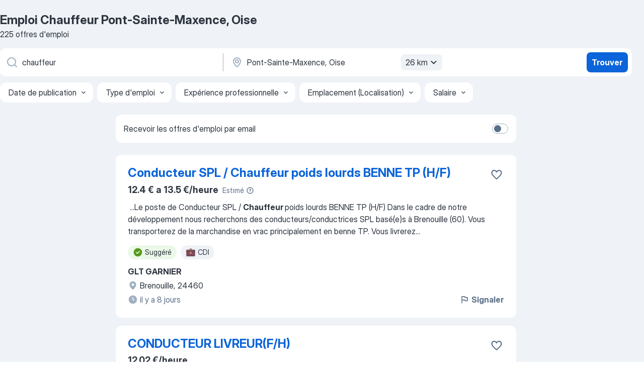

--- FILE ---
content_type: text/html
request_url: https://fr.jooble.org/emploi-chauffeur/Pont+Sainte+Maxence%2C-Oise
body_size: 94218
content:
<!DOCTYPE html><html lang="fr" xmlns="http://www.w3.org/1999/xhtml"><head><meta charset="utf-8"><link data-chunk="app" rel="stylesheet" href="/assets/app.37da070734baa2c47f81.css"><link data-chunk="SERP" rel="stylesheet" href="/assets/SERP.db3f21fe7a05c45311a0.css"><meta name="viewport" content="width=device-width,initial-scale=1.0,maximum-scale=5" /><meta property="og:site_name" content="Jooble" /><meta property="og:locale" content="fr" /><meta property="og:type" content="website" /><meta name="msvalidate.01" content="4E93DB804C5CCCD5B3AFF7486D4B2757" /><meta name="format-detection" content="telephone=no"><link rel="preconnect" href="https://www.googletagmanager.com" /><link rel="preconnect" href="https://www.google-analytics.com" /><link rel="dns-prefetch" href="https://www.google.com" /><link rel="dns-prefetch" href="https://apis.google.com" /><link rel="dns-prefetch" href="https://connect.facebook.net" /><link rel="dns-prefetch" href="https://www.facebook.com" /><link href="https://data-fr.jooble.org/assets/fonts/inter-display.css" rel="stylesheet"><link href="https://data-fr.jooble.org/assets/fonts/segoe.css" rel="stylesheet"><link rel="apple-touch-icon" href="/assets/images/favicon/ua/apple-touch-icon.png?v=4" /><link rel="apple-touch-icon" sizes="57x57" href="/assets/images/favicon/ua/apple-touch-icon-57x57.png?v=4" /><link rel="apple-touch-icon" sizes="60x60" href="/assets/images/favicon/ua/apple-touch-icon-60x60.png?v=4" /><link rel="apple-touch-icon" sizes="72x72" href="/assets/images/favicon/ua/apple-touch-icon-72x72.png?v=4" /><link rel="apple-touch-icon" sizes="76x76" href="/assets/images/favicon/ua/apple-touch-icon-76x76.png?v=4" /><link rel="apple-touch-icon" sizes="114x114" href="/assets/images/favicon/ua/apple-touch-icon-114x114.png?v=4" /><link rel="apple-touch-icon" sizes="120x120" href="/assets/images/favicon/ua/apple-touch-icon-120x120.png?v=4" /><link rel="apple-touch-icon" sizes="144x144" href="/assets/images/favicon/ua/apple-touch-icon-144x144.png?v=4" /><link rel="apple-touch-icon" sizes="152x152" href="/assets/images/favicon/ua/apple-touch-icon-152x152.png?v=4" /><link rel="apple-touch-icon" sizes="180x180" href="/assets/images/favicon/ua/apple-touch-icon-180x180.png?v=4" /><link rel="icon" type="image/png" sizes="16x16" href="/assets/images/favicon/ua/favicon-16x16.png?v=4"><link rel="icon" type="image/png" sizes="32x32" href="/assets/images/favicon/ua/favicon-32x32.png?v=4"><link rel="icon" type="image/png" sizes="48x48" href="/assets/images/favicon/ua/android-chrome-48x48.png?v=4"><link rel="icon" type="image/png" sizes="96x96" href="/assets/images/favicon/ua/android-chrome-96x96.png?v=4"><link rel="icon" type="image/png" sizes="144x144" href="/assets/images/favicon/ua/android-chrome-144x144.png?v=4"><link rel="icon" type="image/png" sizes="192x192" href="/assets/images/favicon/ua/android-chrome-192x192.png?v=4"><link rel="icon" type="image/png" sizes="194x194" href="/assets/images/favicon/ua/favicon-194x194.png?v=4"><link rel="icon" type="image/png" sizes="256x256" href="/assets/images/favicon/ua/android-chrome-256x256.png?v=4"><link rel="icon" type="image/png" sizes="384x384" href="/assets/images/favicon/ua/android-chrome-384x384.png?v=4"><link rel="icon" type="image/png" sizes="512x512" href="/assets/images/favicon/ua/android-chrome-512x512.png?v=4"><link rel="shortcut icon" type="image/x-icon" href="/assets/images/favicon/ua/favicon-ua.ico?v=4"><link rel="icon" href="/assets/images/favicon/ua/icon.svg?v=4" sizes="any" type="image/svg+xml"><meta name="msapplication-tooltip" content="Jooble"><meta name="msapplication-config" content="/browserconfig.xml"><meta name="msapplication-TileColor" content="#ffffff"><meta name="msapplication-TileImage" content="/assets/images/favicon/ua/mstile-144x144.png?v=4"><meta name="theme-color" content="#ffffff"><meta name="ir-site-verification-token" content="-1337664224"><script type="text/javascript" charset="utf-8">(function(g,o){g[o]=g[o]||function(){(g[o]['q']=g[o]['q']||[]).push(arguments)},g[o]['t']=1*new Date})(window,'_googCsa'); </script><script>!function(){if('PerformanceLongTaskTiming' in window) {var g=window.__tti={e:[]};g.o = new PerformanceObserver(function(l){g.e = g.e.concat(l.getEntries())});g.o.observe({entryTypes:['longtask']})}}();</script><script>!function(){var e,t,n,i,r={passive:!0,capture:!0},a=new Date,o=function(){i=[],t=-1,e=null,f(addEventListener)},c=function(i,r){e||(e=r,t=i,n=new Date,f(removeEventListener),u())},u=function(){if(t>=0&&t<n-a){var r={entryType:"first-input",name:e.type,target:e.target,cancelable:e.cancelable,startTime:e.timeStamp,processingStart:e.timeStamp+t};i.forEach((function(e){e(r)})),i=[]}},s=function(e){if(e.cancelable){var t=(e.timeStamp>1e12?new Date:performance.now())-e.timeStamp;"pointerdown"==e.type?function(e,t){var n=function(){c(e,t),a()},i=function(){a()},a=function(){removeEventListener("pointerup",n,r),removeEventListener("pointercancel",i,r)};addEventListener("pointerup",n,r),addEventListener("pointercancel",i,r)}(t,e):c(t,e)}},f=function(e){["mousedown","keydown","touchstart","pointerdown"].forEach((function(t){return e(t,s,r)}))},p="hidden"===document.visibilityState?0:1/0;addEventListener("visibilitychange",(function e(t){"hidden"===document.visibilityState&&(p=t.timeStamp,removeEventListener("visibilitychange",e,!0))}),!0);o(),self.webVitals={firstInputPolyfill:function(e){i.push(e),u()},resetFirstInputPolyfill:o,get firstHiddenTime(){return p}}}();</script><title data-rh="true">Emplois : Chauffeur à Pont-Sainte-Maxence, Oise (Besoin d&#x27;urgence!) - 2026 - Jooble</title><link data-rh="true" rel="canonical" href="https://fr.jooble.org/emploi-chauffeur/Pont+Sainte+Maxence%2C-Oise"/><link data-rh="true" hreflang="fr-FR" rel="alternate" href="https://fr.jooble.org/emploi-chauffeur/Pont+Sainte+Maxence%2C-Oise"/><meta data-rh="true" name="keywords" content="Emploi Chauffeur Pont-Sainte-Maxence, Oise, offre emploi Chauffeur Pont-Sainte-Maxence, Oise, emploi, offre emploi"/><meta data-rh="true" name="description" content="Emploi : Chauffeur à Pont-Sainte-Maxence, Oise • Recherche parmi 494.000+ offres d&#x27;emploi en cours • Rapide &amp; Gratuit • Temps plein, temporaire et à temps partiel • Meilleurs employeurs à Pont-Sainte-Maxence, Oise • Emploi: Chauffeur - facile à trouver !"/><meta data-rh="true" property="og:image" content="/assets/images/open_graph/og_image.png"/><meta data-rh="true" property="og:url" content="https://fr.jooble.org/emploi-chauffeur/Pont+Sainte+Maxence%2C-Oise"/><meta data-rh="true" property="og:title" content="Emplois : Chauffeur à Pont-Sainte-Maxence, Oise (Besoin d&#x27;urgence!) - 2026 - Jooble"/><meta data-rh="true" property="og:description" content="Emploi : Chauffeur à Pont-Sainte-Maxence, Oise • Recherche parmi 494.000+ offres d&#x27;emploi en cours • Rapide &amp; Gratuit • Temps plein, temporaire et à temps partiel • Meilleurs employeurs à Pont-Sainte-Maxence, Oise • Emploi: Chauffeur - facile à trouver !"/><script data-rh="true" type="application/ld+json">{"@context":"https://schema.org","@type":"BreadcrumbList","itemListElement":[[{"@type":"ListItem","position":1,"item":{"@id":"https://fr.jooble.org","name":"Emploi"}},{"@type":"ListItem","position":2,"item":{"@id":"https://fr.jooble.org/emploi-chauffeur","name":"Chauffeur"}},{"@type":"ListItem","position":3,"item":{"name":"Chauffeur Pont-Sainte-Maxence, Oise"}}]]}</script><script data-rh="true" type="application/ld+json">{"@context":"https://schema.org","@type":"ItemList","numberOfItems":225,"itemListElement":[[{"@type":"ListItem","position":1,"url":"https://fr.jooble.org/jdp/-8524078668609683452"},{"@type":"ListItem","position":2,"url":"https://fr.jooble.org/jdp/7369134601861125173"},{"@type":"ListItem","position":3,"url":"https://fr.jooble.org/jdp/-8785659152394123893"},{"@type":"ListItem","position":4,"url":"https://fr.jooble.org/jdp/-5298866120863281951"},{"@type":"ListItem","position":5,"url":"https://fr.jooble.org/jdp/-6825649703962855946"},{"@type":"ListItem","position":6,"url":"https://fr.jooble.org/jdp/-4926800682633658891"},{"@type":"ListItem","position":7,"url":"https://fr.jooble.org/jdp/6431080638891554838"},{"@type":"ListItem","position":8,"url":"https://fr.jooble.org/jdp/6795517164694313936"},{"@type":"ListItem","position":9,"url":"https://fr.jooble.org/jdp/3438810488717493875"},{"@type":"ListItem","position":10,"url":"https://fr.jooble.org/jdp/-5701099574659055648"},{"@type":"ListItem","position":11,"url":"https://fr.jooble.org/jdp/-4543642109774148657"},{"@type":"ListItem","position":12,"url":"https://fr.jooble.org/jdp/-617796145864440462"},{"@type":"ListItem","position":13,"url":"https://fr.jooble.org/jdp/5905862948014285356"},{"@type":"ListItem","position":14,"url":"https://fr.jooble.org/jdp/6242287875252082893"},{"@type":"ListItem","position":15,"url":"https://fr.jooble.org/jdp/5064719548671506721"},{"@type":"ListItem","position":16,"url":"https://fr.jooble.org/jdp/9159218440645061444"},{"@type":"ListItem","position":17,"url":"https://fr.jooble.org/jdp/-3923148582255922871"},{"@type":"ListItem","position":18,"url":"https://fr.jooble.org/jdp/-1390607101629505747"},{"@type":"ListItem","position":19,"url":"https://fr.jooble.org/jdp/-5457009389690052533"},{"@type":"ListItem","position":20,"url":"https://fr.jooble.org/jdp/-4419636185964551991"},{"@type":"ListItem","position":21,"url":"https://fr.jooble.org/jdp/-3451493346419279294"},{"@type":"ListItem","position":22,"url":"https://fr.jooble.org/jdp/576547766640068471"},{"@type":"ListItem","position":23,"url":"https://fr.jooble.org/jdp/354129179453932176"},{"@type":"ListItem","position":24,"url":"https://fr.jooble.org/jdp/8408457808099873347"},{"@type":"ListItem","position":25,"url":"https://fr.jooble.org/jdp/8772691177027331222"},{"@type":"ListItem","position":26,"url":"https://fr.jooble.org/jdp/-3212568235587197956"},{"@type":"ListItem","position":27,"url":"https://fr.jooble.org/jdp/2576876183933064307"},{"@type":"ListItem","position":28,"url":"https://fr.jooble.org/jdp/4743846221907591399"},{"@type":"ListItem","position":29,"url":"https://fr.jooble.org/jdp/-8505544420410095650"},{"@type":"ListItem","position":30,"url":"https://fr.jooble.org/jdp/-7580984893173631616"}]]}</script></head><body ondragstart="return false"><div id="app"><div class="zR2N9v"><div class="_1G2nM4"><div></div><div id="serpContainer" class="_0CG45k"><div class="+MdXgT"><header class="VavEB9"><div class="qD9dwK"><h1 class="_518B8Z">Emploi Chauffeur Pont-Sainte-Maxence, Oise</h1><div company="p" class="cXVOTD">225 offres d&#x27;emploi</div></div><div class=""><form class="CXE+FW" data-test-name="_searchForm"><div class="tXoMlu"><div class="kySr3o EIHqTW"><div class="H-KSNn"><div class="Y6LTZC RKazSn"><div class="_0vIToK"><svg class="BC4g2E abyhUO gexuVd kPZVKg"><use xlink:href="/assets/sprite.1oxueCVBzlo-hocQRlhy.svg#icon-magnifier-usage"></use></svg><input id="input_:R55j8h:" class="_2cXMBT aHpE4r _5sX2B+" placeholder="Je cherche un emploi..." type="text" spellcheck="false" name="keyword" autoComplete="off" autoCapitalize="off" data-test-name="_searchFormKeywordInput" aria-label="Indiquez le type d&#x27;emploi que vous recherchez" value="chauffeur"/></div></div></div></div><div class="kySr3o _9+Weu7"><div class="H-KSNn"><div class="Y6LTZC RKazSn"><div class="_0vIToK"><svg class="BC4g2E abyhUO gexuVd kPZVKg"><use xlink:href="/assets/sprite.1oxueCVBzlo-hocQRlhy.svg#icon-map_marker-usage"></use></svg><input id="tbRegion" class="_2cXMBT aHpE4r _5sX2B+" placeholder="Dans la région..." type="text" spellcheck="false" name="region" autoComplete="off" autoCapitalize="off" data-test-name="_searchFormRegionInput" aria-label="Indiquez la ville dans laquelle vous cherchez du travail" value="Pont-Sainte-Maxence, Oise"/></div><div class="hQwOE1"><div class="-xWR9w" data-test-name="_radiusSelect"><button type="button" class="VMdYVt i6dNg1 oUsVL7 -A9fYs mO9zne">26 km<span class="njVmSf"><svg class="KaSFrq JAzKjj GM7Sgs MQl7R9"><use xlink:href="/assets/sprite.1oxueCVBzlo-hocQRlhy.svg#icon-chevron_down-usage"></use></svg></span></button></div></div></div></div></div></div><button type="submit" class="VMdYVt i6dNg1 oUsVL7 xVPKbj ZuTpxY">Trouver</button></form></div><div class="p7hDF8"><div class="apmZrt" data-test-name="_smartTagsFilter" role="region" aria-label="Filters"><button type="button" class="wYznI5"><span class="_1apRDx">Date de publication</span><svg class="KaSFrq DuJhnH GM7Sgs _398Jb4"><use xlink:href="/assets/sprite.1oxueCVBzlo-hocQRlhy.svg#icon-chevron_down-usage"></use></svg></button><button type="button" class="wYznI5"><span class="_1apRDx">Type d&#x27;emploi</span><svg class="KaSFrq DuJhnH GM7Sgs _398Jb4"><use xlink:href="/assets/sprite.1oxueCVBzlo-hocQRlhy.svg#icon-chevron_down-usage"></use></svg></button><button type="button" class="wYznI5"><span class="_1apRDx">Expérience professionnelle</span><svg class="KaSFrq DuJhnH GM7Sgs _398Jb4"><use xlink:href="/assets/sprite.1oxueCVBzlo-hocQRlhy.svg#icon-chevron_down-usage"></use></svg></button><button type="button" class="wYznI5"><span class="_1apRDx">Emplacement (Localisation)</span><svg class="KaSFrq DuJhnH GM7Sgs _398Jb4"><use xlink:href="/assets/sprite.1oxueCVBzlo-hocQRlhy.svg#icon-chevron_down-usage"></use></svg></button><button type="button" class="wYznI5"><span class="_1apRDx">Salaire</span><svg class="KaSFrq DuJhnH GM7Sgs _398Jb4"><use xlink:href="/assets/sprite.1oxueCVBzlo-hocQRlhy.svg#icon-chevron_down-usage"></use></svg></button></div></div></header><div class="y+s7YY"><div class="Amjssv"><main class="toVmC+" role="main"><div class="NeCPdn" id="topBarContainer"><div class="dKIuea"><div class="pfddcp xPgV1+"><div class="Z7rxKJ"><span class="ahUpuK">Recevoir les offres d&#x27;emploi par email</span><div class="rV3P9b H6hBvI RDT4pD seXaaO"><input id="SubscriptionSwitcher" type="checkbox" tabindex="-1" aria-label="SubscriptionSwitcher"/><label for="SubscriptionSwitcher" tabindex="0" role="switch" aria-checked="false" data-focus-target="SubscriptionSwitcher"><span data-switch="pill" data-caption="false"><span data-switch="round"></span></span></label></div></div></div></div></div><div class="bXbgrv" id="serpContent"><div><div class="infinite-scroll-component__outerdiv"><div class="infinite-scroll-component ZbPfXY _serpContentBlock" style="height:auto;overflow:auto;-webkit-overflow-scrolling:touch"><div><ul class="kiBEcn"><li></li><li><div id="-8524078668609683452" data-test-name="_jobCard" class="+n4WEb rHG1ci"><div class="_9q4Aij"><h2 class="jA9gFS dUatPc"><a class="_8w9Ce2 tUC4Fj _6i4Nb0 wtCvxI job_card_link" target="_blank" href="https://fr.jooble.org/jdp/-8524078668609683452">Conducteur SPL / Chauffeur poids lourds BENNE TP (H/F)</a></h2><div class="_5A-eEY"><div class="Bdpujj"><button type="button" class="ZapzXe _9WpygY XEfYdx JFkX+L vMdXr7 RNbuqd" data-test-name="jobFavoritesButton__-8524078668609683452" aria-label="Enregistrer l&#x27;offre d&#x27;emploi dans vos favoris"><span class="H2e2t1 +gVFyQ"><svg class="KaSFrq JAzKjj _0ng4na"><use xlink:href="/assets/sprite.1oxueCVBzlo-hocQRlhy.svg#icon-heart_outline-usage"></use></svg></span></button></div></div></div><div><div class="QZH8mt"><div class="ZYWrm-"><div class="Bdpujj"><div class="_7Zkfsk"><span class="_3rO37A">12.4 € a 13.5 €/heure</span><span class="e-ddJQ">Estimé<svg class="KaSFrq _0ng4na _2veCaV"><use xlink:href="/assets/sprite.1oxueCVBzlo-hocQRlhy.svg#icon-question_mark_circle-usage"></use></svg></span></div></div></div><div class="GEyos4">&nbsp;...<span>Le poste de Conducteur SPL / </span><b>Chauffeur </b><span>poids lourds BENNE TP (H/F)
 Dans le cadre de notre développement nous recherchons des conducteurs/conductrices SPL basé(e)s à Brenouille (60). 
 Vous transporterez de la marchandise en vrac principalement en benne TP. 
 Vous livrerez</span>...&nbsp;</div><div class="rvi8+s"><div class="tXxXy-"><div data-name="suggested" data-test-name="_highlightedTag" class="K8ZLnh tag fT460t"><svg class="KaSFrq DuJhnH GeatqJ"><use xlink:href="/assets/sprite.1oxueCVBzlo-hocQRlhy.svg#icon-check_match-usage"></use></svg>Suggéré</div><div data-name="cdi" data-test-name="_jobTag" class="K8ZLnh tag _7Amkfs"><div class="uE1IG0" style="background-image:url(/assets/images/tagIconsNew/emoji_briefcase.svg)"></div>CDI</div></div></div></div><div class="L4BhzZ wrapper__new_tags_design bLrJMm"><div class="j+648w"><button type="button" class="ZapzXe _9WpygY JFkX+L vMdXr7 _9ofHq7" data-test-name="_reportJobButtonSerp"><span class="H2e2t1 w87w0E"><svg class="KaSFrq xY3sEm _0ng4na cS9jE1"><use xlink:href="/assets/sprite.1oxueCVBzlo-hocQRlhy.svg#icon-flag-usage"></use></svg></span>Signaler</button></div><div class="E6E0jY"><div class="pXyhD4 VeoRvG"><div class="heru4z"><p class="z6WlhX" data-test-name="_companyName">GLT GARNIER</p></div></div><div class="blapLw gj1vO6 fhg31q nxYYVJ" tabindex="-1"><svg class="BC4g2E c6AqqO gexuVd kE3ssB DlQ0Ty icon_gray_soft mdorqd"><use xlink:href="/assets/sprite.1oxueCVBzlo-hocQRlhy.svg#icon-map_marker_filled-usage"></use></svg><div class="caption NTRJBV">Brenouille, 24460</div></div><div class="blapLw gj1vO6 fhg31q fGYTou"><svg class="BC4g2E c6AqqO gexuVd kE3ssB DlQ0Ty icon_gray_soft jjtReA"><use xlink:href="/assets/sprite.1oxueCVBzlo-hocQRlhy.svg#icon-clock_filled-usage"></use></svg><div class="caption Vk-5Da">il y a 8 jours</div></div></div></div></div></div></li><li><div id="7369134601861125173" data-test-name="_jobCard" class="+n4WEb rHG1ci"><div class="_9q4Aij"><h2 class="jA9gFS dUatPc"><a class="_8w9Ce2 tUC4Fj _6i4Nb0 wtCvxI job_card_link" target="_blank" href="https://fr.jooble.org/jdp/7369134601861125173">CONDUCTEUR LIVREUR(F/H)</a></h2><div class="_5A-eEY"><div class="Bdpujj"><button type="button" class="ZapzXe _9WpygY XEfYdx JFkX+L vMdXr7 RNbuqd" data-test-name="jobFavoritesButton__7369134601861125173" aria-label="Enregistrer l&#x27;offre d&#x27;emploi dans vos favoris"><span class="H2e2t1 +gVFyQ"><svg class="KaSFrq JAzKjj _0ng4na"><use xlink:href="/assets/sprite.1oxueCVBzlo-hocQRlhy.svg#icon-heart_outline-usage"></use></svg></span></button></div></div></div><div><div class="QZH8mt"><p class="b97WnG">12.02 €/heure</p><div class="GEyos4"> Spécialiste des services en Ressources Humaines, le groupe Randstad France intervient sur toutes les étapes de la vie professionnelle : recrutement, intégration, management, formation et mobilité. Sa connaissance fine des bassins d’emploi, grâce à la capillarité de son...</div><div class="rvi8+s"><div class="tXxXy-"><div data-name="suggested" data-test-name="_highlightedTag" class="K8ZLnh tag fT460t"><svg class="KaSFrq DuJhnH GeatqJ"><use xlink:href="/assets/sprite.1oxueCVBzlo-hocQRlhy.svg#icon-check_match-usage"></use></svg>Suggéré</div><div data-name="cdi" data-test-name="_jobTag" class="K8ZLnh tag _7Amkfs"><div class="uE1IG0" style="background-image:url(/assets/images/tagIconsNew/emoji_briefcase.svg)"></div>CDI</div><div data-name="cdd" data-test-name="_jobTag" class="K8ZLnh tag _7Amkfs"><div class="uE1IG0" style="background-image:url(/assets/images/tagIconsNew/emoji_briefcase.svg)"></div>CDD</div><div data-name="interim" data-test-name="_jobTag" class="K8ZLnh tag _7Amkfs"><div class="uE1IG0" style="background-image:url(/assets/images/tagIconsNew/emoji_briefcase.svg)"></div>Intérim</div></div></div></div><div class="L4BhzZ wrapper__new_tags_design bLrJMm"><div class="j+648w"><button type="button" class="ZapzXe _9WpygY JFkX+L vMdXr7 _9ofHq7" data-test-name="_reportJobButtonSerp"><span class="H2e2t1 w87w0E"><svg class="KaSFrq xY3sEm _0ng4na cS9jE1"><use xlink:href="/assets/sprite.1oxueCVBzlo-hocQRlhy.svg#icon-flag-usage"></use></svg></span>Signaler</button></div><div class="E6E0jY"><div class="pXyhD4 VeoRvG"><div class="heru4z"><p class="z6WlhX" data-test-name="_companyName">RANDSTAD</p></div></div><div class="blapLw gj1vO6 fhg31q nxYYVJ" tabindex="-1"><svg class="BC4g2E c6AqqO gexuVd kE3ssB DlQ0Ty icon_gray_soft mdorqd"><use xlink:href="/assets/sprite.1oxueCVBzlo-hocQRlhy.svg#icon-map_marker_filled-usage"></use></svg><div class="caption NTRJBV">Brenouille, 24460</div></div><div class="blapLw gj1vO6 fhg31q fGYTou"><svg class="BC4g2E c6AqqO gexuVd kE3ssB DlQ0Ty icon_gray_soft jjtReA"><use xlink:href="/assets/sprite.1oxueCVBzlo-hocQRlhy.svg#icon-clock_filled-usage"></use></svg><div class="caption Vk-5Da">il y a 2 jours</div></div></div></div></div></div></li><li><div id="-8785659152394123893" data-test-name="_jobCard" class="+n4WEb rHG1ci"><div class="_9q4Aij"><h2 class="jA9gFS dUatPc"><a class="_8w9Ce2 tUC4Fj _6i4Nb0 wtCvxI job_card_link" target="_blank" href="https://fr.jooble.org/jdp/-8785659152394123893">CONDUCTEUR ROUTIER BENNE TP () H/F</a></h2><div class="_5A-eEY"><div class="Bdpujj"><button type="button" class="ZapzXe _9WpygY XEfYdx JFkX+L vMdXr7 RNbuqd" data-test-name="jobFavoritesButton__-8785659152394123893" aria-label="Enregistrer l&#x27;offre d&#x27;emploi dans vos favoris"><span class="H2e2t1 +gVFyQ"><svg class="KaSFrq JAzKjj _0ng4na"><use xlink:href="/assets/sprite.1oxueCVBzlo-hocQRlhy.svg#icon-heart_outline-usage"></use></svg></span></button></div></div></div><div><div class="QZH8mt"><p class="b97WnG">35k € a 40k €/an</p><div class="GEyos4">Envie de rejoindre un Groupe de transport routier qui connait une ascension depuis 1965 et qui ne cesse de se développer ? Nos points forts ? Accompagné de ses 2500 salariés et de ses 42 agences en France et en Europe, le Groupe COQUELLE c’est l’authenticité d’une équipe...</div><div class="rvi8+s"><div class="tXxXy-"><div data-name="suggested" data-test-name="_highlightedTag" class="K8ZLnh tag fT460t"><svg class="KaSFrq DuJhnH GeatqJ"><use xlink:href="/assets/sprite.1oxueCVBzlo-hocQRlhy.svg#icon-check_match-usage"></use></svg>Suggéré</div><div data-name="cdi" data-test-name="_jobTag" class="K8ZLnh tag _7Amkfs"><div class="uE1IG0" style="background-image:url(/assets/images/tagIconsNew/emoji_briefcase.svg)"></div>CDI</div><div data-name="travail_a_domicile" data-test-name="_jobTag" class="K8ZLnh tag _7Amkfs"><div class="uE1IG0" style="background-image:url(/assets/images/tagIconsNew/emoji_house.svg)"></div>Travail à domicile</div><div data-name="lundi_au_vendredi" data-test-name="_jobTag" class="K8ZLnh tag _7Amkfs"><div class="uE1IG0" style="background-image:url(/assets/images/tagIconsNew/emoji_tear_off_calendar.svg)"></div>Du lundi au vendredi</div></div></div></div><div class="L4BhzZ wrapper__new_tags_design bLrJMm"><div class="j+648w"><button type="button" class="ZapzXe _9WpygY JFkX+L vMdXr7 _9ofHq7" data-test-name="_reportJobButtonSerp"><span class="H2e2t1 w87w0E"><svg class="KaSFrq xY3sEm _0ng4na cS9jE1"><use xlink:href="/assets/sprite.1oxueCVBzlo-hocQRlhy.svg#icon-flag-usage"></use></svg></span>Signaler</button><img src="/css/images/plogo/908.gif" class="yUFQEM" aria-hidden="true" alt="dteCompanyLogo"/></div><div class="E6E0jY"><div class="pXyhD4 VeoRvG"><div class="heru4z"><p class="z6WlhX" data-test-name="_companyName">Coquelle</p></div></div><div class="blapLw gj1vO6 fhg31q nxYYVJ" tabindex="-1"><svg class="BC4g2E c6AqqO gexuVd kE3ssB DlQ0Ty icon_gray_soft mdorqd"><use xlink:href="/assets/sprite.1oxueCVBzlo-hocQRlhy.svg#icon-map_marker_filled-usage"></use></svg><div class="caption NTRJBV">Pont-Sainte-Maxence, Oise</div></div><div class="blapLw gj1vO6 fhg31q fGYTou"><svg class="BC4g2E c6AqqO gexuVd kE3ssB DlQ0Ty icon_gray_soft jjtReA"><use xlink:href="/assets/sprite.1oxueCVBzlo-hocQRlhy.svg#icon-clock_filled-usage"></use></svg><div class="caption Vk-5Da">il y a 14 jours</div></div></div></div></div></div></li><li><div id="-5298866120863281951" data-test-name="_jobCard" class="+n4WEb rHG1ci"><div class="_9q4Aij"><h2 class="jA9gFS dUatPc"><a class="_8w9Ce2 tUC4Fj _6i4Nb0 wtCvxI job_card_link" target="_blank" href="https://fr.jooble.org/jdp/-5298866120863281951">CHAUFFEUR SPL / PORTE-HUIT - H/F</a></h2><div class="_5A-eEY"><div class="Bdpujj"><button type="button" class="ZapzXe _9WpygY XEfYdx JFkX+L vMdXr7 RNbuqd" data-test-name="jobFavoritesButton__-5298866120863281951" aria-label="Enregistrer l&#x27;offre d&#x27;emploi dans vos favoris"><span class="H2e2t1 +gVFyQ"><svg class="KaSFrq JAzKjj _0ng4na"><use xlink:href="/assets/sprite.1oxueCVBzlo-hocQRlhy.svg#icon-heart_outline-usage"></use></svg></span></button></div></div></div><div><div class="QZH8mt"><p class="b97WnG">35k € a 40k €/an</p><div class="GEyos4">&nbsp;...<span>solide pour se positionner comme un acteur majeur sur le marché européen. 

 Les missions et les attendus du poste  En tant que  </span><b>chauffeur/</b><span>chauffeuse SPL porte-voitures  , voici ce que tu feras au quotidien : 
 Tu chargeras et déchargeras  les véhicules sur le camion</span>...&nbsp;</div><div class="rvi8+s"><div class="tXxXy-"><div data-name="suggested" data-test-name="_highlightedTag" class="K8ZLnh tag fT460t"><svg class="KaSFrq DuJhnH GeatqJ"><use xlink:href="/assets/sprite.1oxueCVBzlo-hocQRlhy.svg#icon-check_match-usage"></use></svg>Suggéré</div><div data-name="cdi" data-test-name="_jobTag" class="K8ZLnh tag _7Amkfs"><div class="uE1IG0" style="background-image:url(/assets/images/tagIconsNew/emoji_briefcase.svg)"></div>CDI</div><div data-name="cdd" data-test-name="_jobTag" class="K8ZLnh tag _7Amkfs"><div class="uE1IG0" style="background-image:url(/assets/images/tagIconsNew/emoji_briefcase.svg)"></div>CDD</div><div data-name="temps_complet" data-test-name="_jobTag" class="K8ZLnh tag _7Amkfs"><div class="uE1IG0" style="background-image:url(/assets/images/tagIconsNew/emoji_briefcase.svg)"></div>Temps plein</div><div data-name="alternance" data-test-name="_jobTag" class="K8ZLnh tag _7Amkfs"><div class="uE1IG0" style="background-image:url(/assets/images/tagIconsNew/emoji_briefcase.svg)"></div>Alternance</div><div data-name="lundi_au_vendredi" data-test-name="_jobTag" class="K8ZLnh tag _7Amkfs"><div class="uE1IG0" style="background-image:url(/assets/images/tagIconsNew/emoji_tear_off_calendar.svg)"></div>Du lundi au vendredi</div><div data-name="travail_le_nuit" data-test-name="_jobTag" class="K8ZLnh tag _7Amkfs"><div class="uE1IG0" style="background-image:url(/assets/images/tagIconsNew/emoji_tear_off_calendar.svg)"></div>Travail de nuit</div></div></div></div><div class="L4BhzZ wrapper__new_tags_design bLrJMm"><div class="j+648w"><button type="button" class="ZapzXe _9WpygY JFkX+L vMdXr7 _9ofHq7" data-test-name="_reportJobButtonSerp"><span class="H2e2t1 w87w0E"><svg class="KaSFrq xY3sEm _0ng4na cS9jE1"><use xlink:href="/assets/sprite.1oxueCVBzlo-hocQRlhy.svg#icon-flag-usage"></use></svg></span>Signaler</button></div><div class="E6E0jY"><div class="pXyhD4 VeoRvG"><div class="heru4z"><p class="z6WlhX" data-test-name="_companyName">Choazan - Recrutement &amp; Accompagnement</p></div></div><div class="blapLw gj1vO6 fhg31q nxYYVJ" tabindex="-1"><svg class="BC4g2E c6AqqO gexuVd kE3ssB DlQ0Ty icon_gray_soft mdorqd"><use xlink:href="/assets/sprite.1oxueCVBzlo-hocQRlhy.svg#icon-map_marker_filled-usage"></use></svg><div class="caption NTRJBV">Creil, Oise</div></div><div class="blapLw gj1vO6 fhg31q fGYTou"><svg class="BC4g2E c6AqqO gexuVd kE3ssB DlQ0Ty icon_gray_soft jjtReA"><use xlink:href="/assets/sprite.1oxueCVBzlo-hocQRlhy.svg#icon-clock_filled-usage"></use></svg><div class="caption Vk-5Da">il y a 5 jours</div></div></div></div></div></div></li><li><div id="-6825649703962855946" data-test-name="_jobCard" class="+n4WEb rHG1ci"><div class="_9q4Aij"><h2 class="jA9gFS dUatPc"><a class="_8w9Ce2 tUC4Fj _6i4Nb0 wtCvxI job_card_link" target="_blank" href="https://fr.jooble.org/jdp/-6825649703962855946">Chauffeur de Cylindre (H/F)</a></h2><div class="_5A-eEY"><div class="Bdpujj"><button type="button" class="ZapzXe _9WpygY XEfYdx JFkX+L vMdXr7 RNbuqd" data-test-name="jobFavoritesButton__-6825649703962855946" aria-label="Enregistrer l&#x27;offre d&#x27;emploi dans vos favoris"><span class="H2e2t1 +gVFyQ"><svg class="KaSFrq JAzKjj _0ng4na"><use xlink:href="/assets/sprite.1oxueCVBzlo-hocQRlhy.svg#icon-heart_outline-usage"></use></svg></span></button></div></div></div><div><div class="QZH8mt"><div class="ZYWrm-"><div class="Bdpujj"><div class="_7Zkfsk"><span class="_3rO37A">13.2 € a 14.4 €/heure</span><span class="e-ddJQ">Estimé<svg class="KaSFrq _0ng4na _2veCaV"><use xlink:href="/assets/sprite.1oxueCVBzlo-hocQRlhy.svg#icon-question_mark_circle-usage"></use></svg></span></div></div></div><div class="GEyos4">&nbsp;...<span>cadre de son développement, la Direction Régionale d'EIFFAGE Route Nord-Est, recrute pour son agence d'Estrées Saint Denis (60) un/e </span><b>chauffeur </b><span>de cylindre 
VOS MISSIONS  
 Sous l’autorité hiérarchique du Chef d’application enrobée, vous assurez en forte autonomie la</span>...&nbsp;</div><div class="rvi8+s"><div class="tXxXy-"><div data-name="suggested" data-test-name="_highlightedTag" class="K8ZLnh tag fT460t"><svg class="KaSFrq DuJhnH GeatqJ"><use xlink:href="/assets/sprite.1oxueCVBzlo-hocQRlhy.svg#icon-check_match-usage"></use></svg>Suggéré</div><div data-name="cdi" data-test-name="_jobTag" class="K8ZLnh tag _7Amkfs"><div class="uE1IG0" style="background-image:url(/assets/images/tagIconsNew/emoji_briefcase.svg)"></div>CDI</div><div data-name="temps_complet" data-test-name="_jobTag" class="K8ZLnh tag _7Amkfs"><div class="uE1IG0" style="background-image:url(/assets/images/tagIconsNew/emoji_briefcase.svg)"></div>Temps plein</div></div></div></div><div class="L4BhzZ wrapper__new_tags_design bLrJMm"><div class="j+648w"><button type="button" class="ZapzXe _9WpygY JFkX+L vMdXr7 _9ofHq7" data-test-name="_reportJobButtonSerp"><span class="H2e2t1 w87w0E"><svg class="KaSFrq xY3sEm _0ng4na cS9jE1"><use xlink:href="/assets/sprite.1oxueCVBzlo-hocQRlhy.svg#icon-flag-usage"></use></svg></span>Signaler</button></div><div class="E6E0jY"><div class="pXyhD4 VeoRvG"><div class="heru4z"><p class="z6WlhX" data-test-name="_companyName">Eiffage</p></div></div><div class="blapLw gj1vO6 fhg31q nxYYVJ" tabindex="-1"><svg class="BC4g2E c6AqqO gexuVd kE3ssB DlQ0Ty icon_gray_soft mdorqd"><use xlink:href="/assets/sprite.1oxueCVBzlo-hocQRlhy.svg#icon-map_marker_filled-usage"></use></svg><div class="caption NTRJBV">Estrées-Saint-Denis, Oise</div></div><div class="blapLw gj1vO6 fhg31q fGYTou"><svg class="BC4g2E c6AqqO gexuVd kE3ssB DlQ0Ty icon_gray_soft jjtReA"><use xlink:href="/assets/sprite.1oxueCVBzlo-hocQRlhy.svg#icon-clock_filled-usage"></use></svg><div class="caption Vk-5Da">il y a 8 jours</div></div></div></div></div></div></li><li><div id="-4926800682633658891" data-test-name="_jobCard" class="+n4WEb rHG1ci"><div class="_9q4Aij"><h2 class="jA9gFS dUatPc"><a class="_8w9Ce2 tUC4Fj _6i4Nb0 wtCvxI job_card_link" target="_blank" href="https://fr.jooble.org/jdp/-4926800682633658891">Chauffeur ampliroll H/F (H/F)</a></h2><div class="_5A-eEY"><div class="Bdpujj"><button type="button" class="ZapzXe _9WpygY XEfYdx JFkX+L vMdXr7 RNbuqd" data-test-name="jobFavoritesButton__-4926800682633658891" aria-label="Enregistrer l&#x27;offre d&#x27;emploi dans vos favoris"><span class="H2e2t1 +gVFyQ"><svg class="KaSFrq JAzKjj _0ng4na"><use xlink:href="/assets/sprite.1oxueCVBzlo-hocQRlhy.svg#icon-heart_outline-usage"></use></svg></span></button></div></div></div><div><div class="QZH8mt"><div class="ZYWrm-"><div class="Bdpujj"><div class="_7Zkfsk"><span class="_3rO37A">12 € a 13.2 €/heure</span><span class="e-ddJQ">Estimé<svg class="KaSFrq _0ng4na _2veCaV"><use xlink:href="/assets/sprite.1oxueCVBzlo-hocQRlhy.svg#icon-question_mark_circle-usage"></use></svg></span></div></div></div><div class="GEyos4">&nbsp;...<span>Description du poste 
 Dans le cadre de son développement, notre client recrute un(e) </span><b>Chauffeur </b><span>Ampliroll pour assurer le transport et la manipulation de bennes sur le secteur de l’Oise. 
– Conduite d’un camion Ampliroll 
– Chargement, transport et déchargement de bennes</span>...&nbsp;</div><div class="rvi8+s"><div class="tXxXy-"><div data-name="suggested" data-test-name="_highlightedTag" class="K8ZLnh tag fT460t"><svg class="KaSFrq DuJhnH GeatqJ"><use xlink:href="/assets/sprite.1oxueCVBzlo-hocQRlhy.svg#icon-check_match-usage"></use></svg>Suggéré</div><div data-name="cdi" data-test-name="_jobTag" class="K8ZLnh tag _7Amkfs"><div class="uE1IG0" style="background-image:url(/assets/images/tagIconsNew/emoji_briefcase.svg)"></div>CDI</div></div></div></div><div class="L4BhzZ wrapper__new_tags_design bLrJMm"><div class="j+648w"><button type="button" class="ZapzXe _9WpygY JFkX+L vMdXr7 _9ofHq7" data-test-name="_reportJobButtonSerp"><span class="H2e2t1 w87w0E"><svg class="KaSFrq xY3sEm _0ng4na cS9jE1"><use xlink:href="/assets/sprite.1oxueCVBzlo-hocQRlhy.svg#icon-flag-usage"></use></svg></span>Signaler</button><img src="/css/images/plogo/1128.gif" class="yUFQEM" aria-hidden="true" alt="dteCompanyLogo"/></div><div class="E6E0jY"><div class="pXyhD4 VeoRvG"><div class="heru4z"><p class="z6WlhX" data-test-name="_companyName">SPEED INTERIM</p></div></div><div class="blapLw gj1vO6 fhg31q nxYYVJ" tabindex="-1"><svg class="BC4g2E c6AqqO gexuVd kE3ssB DlQ0Ty icon_gray_soft mdorqd"><use xlink:href="/assets/sprite.1oxueCVBzlo-hocQRlhy.svg#icon-map_marker_filled-usage"></use></svg><div class="caption NTRJBV">Compiègne, Oise</div></div><div class="blapLw gj1vO6 fhg31q fGYTou"><svg class="BC4g2E c6AqqO gexuVd kE3ssB DlQ0Ty icon_gray_soft jjtReA"><use xlink:href="/assets/sprite.1oxueCVBzlo-hocQRlhy.svg#icon-clock_filled-usage"></use></svg><div class="caption Vk-5Da">il y a 10 heures<span class="TJqLwY">Nouvelle</span></div></div></div></div></div></div></li><li><div id="6431080638891554838" data-test-name="_jobCard" class="+n4WEb rHG1ci"><div class="_9q4Aij"><h2 class="jA9gFS dUatPc"><a class="_8w9Ce2 tUC4Fj _6i4Nb0 wtCvxI job_card_link" target="_blank" href="https://fr.jooble.org/jdp/6431080638891554838">Conducteur Interurbain H/F</a></h2><div class="_5A-eEY"><div class="Bdpujj"><button type="button" class="ZapzXe _9WpygY XEfYdx JFkX+L vMdXr7 RNbuqd" data-test-name="jobFavoritesButton__6431080638891554838" aria-label="Enregistrer l&#x27;offre d&#x27;emploi dans vos favoris"><span class="H2e2t1 +gVFyQ"><svg class="KaSFrq JAzKjj _0ng4na"><use xlink:href="/assets/sprite.1oxueCVBzlo-hocQRlhy.svg#icon-heart_outline-usage"></use></svg></span></button></div></div></div><div><div class="QZH8mt"><p class="b97WnG">13 € a 14 €/heure</p><div class="GEyos4">A propos de SUP INTERIM COMPIEGNE:
	Votre agence SUP Interim Compiègne recrute dans tous les secteurs d'activité. Nous proposons des contrats en intérim, CDD ou CDI sur le bassin d'emploi de l'Oise. 
 Nos équipes, formées aux différents métiers des Ressources Humaines,...</div><div class="rvi8+s"><div class="tXxXy-"><div data-name="suggested" data-test-name="_highlightedTag" class="K8ZLnh tag fT460t"><svg class="KaSFrq DuJhnH GeatqJ"><use xlink:href="/assets/sprite.1oxueCVBzlo-hocQRlhy.svg#icon-check_match-usage"></use></svg>Suggéré</div><div data-name="cdi" data-test-name="_jobTag" class="K8ZLnh tag _7Amkfs"><div class="uE1IG0" style="background-image:url(/assets/images/tagIconsNew/emoji_briefcase.svg)"></div>CDI</div><div data-name="cdd" data-test-name="_jobTag" class="K8ZLnh tag _7Amkfs"><div class="uE1IG0" style="background-image:url(/assets/images/tagIconsNew/emoji_briefcase.svg)"></div>CDD</div><div data-name="interim" data-test-name="_jobTag" class="K8ZLnh tag _7Amkfs"><div class="uE1IG0" style="background-image:url(/assets/images/tagIconsNew/emoji_briefcase.svg)"></div>Intérim</div><div data-name="travail_le_nuit" data-test-name="_jobTag" class="K8ZLnh tag _7Amkfs"><div class="uE1IG0" style="background-image:url(/assets/images/tagIconsNew/emoji_tear_off_calendar.svg)"></div>Travail de nuit</div><div data-name="horaire_decale" data-test-name="_jobTag" class="K8ZLnh tag _7Amkfs"><div class="uE1IG0" style="background-image:url(/assets/images/tagIconsNew/emoji_tear_off_calendar.svg)"></div>Horaires décalés</div></div></div></div><div class="L4BhzZ wrapper__new_tags_design bLrJMm"><div class="j+648w"><button type="button" class="ZapzXe _9WpygY JFkX+L vMdXr7 _9ofHq7" data-test-name="_reportJobButtonSerp"><span class="H2e2t1 w87w0E"><svg class="KaSFrq xY3sEm _0ng4na cS9jE1"><use xlink:href="/assets/sprite.1oxueCVBzlo-hocQRlhy.svg#icon-flag-usage"></use></svg></span>Signaler</button></div><div class="E6E0jY"><div class="pXyhD4 VeoRvG"><div class="heru4z"><p class="z6WlhX" data-test-name="_companyName">SUP INTERIM COMPIEGNE</p></div></div><div class="blapLw gj1vO6 fhg31q nxYYVJ" tabindex="-1"><svg class="BC4g2E c6AqqO gexuVd kE3ssB DlQ0Ty icon_gray_soft mdorqd"><use xlink:href="/assets/sprite.1oxueCVBzlo-hocQRlhy.svg#icon-map_marker_filled-usage"></use></svg><div class="caption NTRJBV">Pont-Sainte-Maxence, Oise</div></div><div class="blapLw gj1vO6 fhg31q fGYTou"><svg class="BC4g2E c6AqqO gexuVd kE3ssB DlQ0Ty icon_gray_soft jjtReA"><use xlink:href="/assets/sprite.1oxueCVBzlo-hocQRlhy.svg#icon-clock_filled-usage"></use></svg><div class="caption Vk-5Da">il y a 17 jours</div></div></div></div></div></div></li><li><div class="li6YgU" style="--ew-button-color:#F7F6F2;--ew-button-background-color:#014EFE"></div></li><li></li><li><div id="6795517164694313936" data-test-name="_jobCard" class="+n4WEb rHG1ci"><div class="_9q4Aij"><h2 class="jA9gFS dUatPc"><a class="_8w9Ce2 tUC4Fj _6i4Nb0 wtCvxI job_card_link" target="_blank" href="https://fr.jooble.org/jdp/6795517164694313936">Conducteur de ligne IAA (H/F)</a></h2><div class="_5A-eEY"><div class="Bdpujj"><button type="button" class="ZapzXe _9WpygY XEfYdx JFkX+L vMdXr7 RNbuqd" data-test-name="jobFavoritesButton__6795517164694313936" aria-label="Enregistrer l&#x27;offre d&#x27;emploi dans vos favoris"><span class="H2e2t1 +gVFyQ"><svg class="KaSFrq JAzKjj _0ng4na"><use xlink:href="/assets/sprite.1oxueCVBzlo-hocQRlhy.svg#icon-heart_outline-usage"></use></svg></span></button></div></div></div><div><div class="QZH8mt"><p class="b97WnG">1 937 €</p><div class="GEyos4">Le cabinet Manpower Conseil Recrutement de Creil recherche pour son client un Conducteur de ligne IAA (H/F) - Industre Agro-Alimentaire. Sous la responsabilité du Responsable d'atelier et en lien avec l'Opérateur de chargement et le Manutentionnaire de production, vous ...</div><div class="rvi8+s"><div class="tXxXy-"><div data-name="suggested" data-test-name="_highlightedTag" class="K8ZLnh tag fT460t"><svg class="KaSFrq DuJhnH GeatqJ"><use xlink:href="/assets/sprite.1oxueCVBzlo-hocQRlhy.svg#icon-check_match-usage"></use></svg>Suggéré</div><div data-name="cdi" data-test-name="_jobTag" class="K8ZLnh tag _7Amkfs"><div class="uE1IG0" style="background-image:url(/assets/images/tagIconsNew/emoji_briefcase.svg)"></div>CDI</div><div data-name="travail_le_matin" data-test-name="_jobTag" class="K8ZLnh tag _7Amkfs"><div class="uE1IG0" style="background-image:url(/assets/images/tagIconsNew/emoji_tear_off_calendar.svg)"></div>Travail le matin</div><div data-name="travail_l_apres_midi" data-test-name="_jobTag" class="K8ZLnh tag _7Amkfs"><div class="uE1IG0" style="background-image:url(/assets/images/tagIconsNew/emoji_tear_off_calendar.svg)"></div>Travail d&#x27;après-midi</div></div></div></div><div class="L4BhzZ wrapper__new_tags_design bLrJMm"><div class="j+648w"><button type="button" class="ZapzXe _9WpygY JFkX+L vMdXr7 _9ofHq7" data-test-name="_reportJobButtonSerp"><span class="H2e2t1 w87w0E"><svg class="KaSFrq xY3sEm _0ng4na cS9jE1"><use xlink:href="/assets/sprite.1oxueCVBzlo-hocQRlhy.svg#icon-flag-usage"></use></svg></span>Signaler</button></div><div class="E6E0jY"><div class="pXyhD4 VeoRvG"><div class="heru4z"><p class="z6WlhX" data-test-name="_companyName">Manpower</p></div></div><div class="blapLw gj1vO6 fhg31q nxYYVJ" tabindex="-1"><svg class="BC4g2E c6AqqO gexuVd kE3ssB DlQ0Ty icon_gray_soft mdorqd"><use xlink:href="/assets/sprite.1oxueCVBzlo-hocQRlhy.svg#icon-map_marker_filled-usage"></use></svg><div class="caption NTRJBV">Creil, Oise</div></div><div class="blapLw gj1vO6 fhg31q fGYTou"><svg class="BC4g2E c6AqqO gexuVd kE3ssB DlQ0Ty icon_gray_soft jjtReA"><use xlink:href="/assets/sprite.1oxueCVBzlo-hocQRlhy.svg#icon-clock_filled-usage"></use></svg><div class="caption Vk-5Da">il y a 9 jours</div></div></div></div></div></div></li><li><div id="3438810488717493875" data-test-name="_jobCard" class="+n4WEb rHG1ci"><div class="_9q4Aij"><h2 class="jA9gFS dUatPc"><a class="_8w9Ce2 tUC4Fj _6i4Nb0 wtCvxI job_card_link" target="_blank" href="https://fr.jooble.org/jdp/3438810488717493875">Responsable de Silo H/F - Pont Sainte Maxence</a></h2><div class="_5A-eEY"><div class="Bdpujj"><button type="button" class="ZapzXe _9WpygY XEfYdx JFkX+L vMdXr7 RNbuqd" data-test-name="jobFavoritesButton__3438810488717493875" aria-label="Enregistrer l&#x27;offre d&#x27;emploi dans vos favoris"><span class="H2e2t1 +gVFyQ"><svg class="KaSFrq JAzKjj _0ng4na"><use xlink:href="/assets/sprite.1oxueCVBzlo-hocQRlhy.svg#icon-heart_outline-usage"></use></svg></span></button></div></div></div><div><div class="QZH8mt"><div class="ZYWrm-"><div class="Bdpujj"><div class="_7Zkfsk"><span class="_3rO37A">14.6 € a 15.8 €/heure</span><span class="e-ddJQ">Estimé<svg class="KaSFrq _0ng4na _2veCaV"><use xlink:href="/assets/sprite.1oxueCVBzlo-hocQRlhy.svg#icon-question_mark_circle-usage"></use></svg></span></div></div></div><div class="GEyos4">A propos de TERNOVEO:
	Le pôle groupe d'Advitam rassemble l'ensemble des fonctions supports stratégiques de la coopérative et du groupe. Pôle d'expertises clés transversal, il oeuvre au service d'une meilleure efficience des 2 pôles métiers « agricole » et « distribution...</div><div class="rvi8+s"><div class="tXxXy-"><div data-name="suggested" data-test-name="_highlightedTag" class="K8ZLnh tag fT460t"><svg class="KaSFrq DuJhnH GeatqJ"><use xlink:href="/assets/sprite.1oxueCVBzlo-hocQRlhy.svg#icon-check_match-usage"></use></svg>Suggéré</div><div data-name="cdi" data-test-name="_jobTag" class="K8ZLnh tag _7Amkfs"><div class="uE1IG0" style="background-image:url(/assets/images/tagIconsNew/emoji_briefcase.svg)"></div>CDI</div><div data-name="temps_complet" data-test-name="_jobTag" class="K8ZLnh tag _7Amkfs"><div class="uE1IG0" style="background-image:url(/assets/images/tagIconsNew/emoji_briefcase.svg)"></div>Temps plein</div></div></div></div><div class="L4BhzZ wrapper__new_tags_design bLrJMm"><div class="j+648w"><button type="button" class="ZapzXe _9WpygY JFkX+L vMdXr7 _9ofHq7" data-test-name="_reportJobButtonSerp"><span class="H2e2t1 w87w0E"><svg class="KaSFrq xY3sEm _0ng4na cS9jE1"><use xlink:href="/assets/sprite.1oxueCVBzlo-hocQRlhy.svg#icon-flag-usage"></use></svg></span>Signaler</button></div><div class="E6E0jY"><div class="pXyhD4 VeoRvG"><div class="heru4z"><p class="z6WlhX" data-test-name="_companyName">TERNOVEO</p></div></div><div class="blapLw gj1vO6 fhg31q nxYYVJ" tabindex="-1"><svg class="BC4g2E c6AqqO gexuVd kE3ssB DlQ0Ty icon_gray_soft mdorqd"><use xlink:href="/assets/sprite.1oxueCVBzlo-hocQRlhy.svg#icon-map_marker_filled-usage"></use></svg><div class="caption NTRJBV">Pont-Sainte-Maxence, Oise</div></div><div class="blapLw gj1vO6 fhg31q fGYTou"><svg class="BC4g2E c6AqqO gexuVd kE3ssB DlQ0Ty icon_gray_soft jjtReA"><use xlink:href="/assets/sprite.1oxueCVBzlo-hocQRlhy.svg#icon-clock_filled-usage"></use></svg><div class="caption Vk-5Da">il y a 4 jours</div></div></div></div></div></div></li><li><div id="-5701099574659055648" data-test-name="_jobCard" class="+n4WEb rHG1ci"><div class="_9q4Aij"><h2 class="jA9gFS dUatPc"><a class="_8w9Ce2 tUC4Fj _6i4Nb0 wtCvxI job_card_link" target="_blank" href="https://fr.jooble.org/jdp/-5701099574659055648">CONDUCTEUR ROUTIER RÉGIONAL SPL H/F</a></h2><div class="_5A-eEY"><div class="Bdpujj"><button type="button" class="ZapzXe _9WpygY XEfYdx JFkX+L vMdXr7 RNbuqd" data-test-name="jobFavoritesButton__-5701099574659055648" aria-label="Enregistrer l&#x27;offre d&#x27;emploi dans vos favoris"><span class="H2e2t1 +gVFyQ"><svg class="KaSFrq JAzKjj _0ng4na"><use xlink:href="/assets/sprite.1oxueCVBzlo-hocQRlhy.svg#icon-heart_outline-usage"></use></svg></span></button></div></div></div><div><div class="QZH8mt"><p class="b97WnG">12.14 € a 12.38 €/heure</p><div class="GEyos4">Dans le cadre de notre développement, nous recherchons un conducteur routier pour travailler en semi remorque tautliner (bâché)
Vous effectuez du trafic régional principalement en lot complet sur les Hauts de France, la région parisienne et la Belgique. De plus, vous serez...</div><div class="rvi8+s"><div class="tXxXy-"><div data-name="suggested" data-test-name="_highlightedTag" class="K8ZLnh tag fT460t"><svg class="KaSFrq DuJhnH GeatqJ"><use xlink:href="/assets/sprite.1oxueCVBzlo-hocQRlhy.svg#icon-check_match-usage"></use></svg>Suggéré</div><div data-name="cdi" data-test-name="_jobTag" class="K8ZLnh tag _7Amkfs"><div class="uE1IG0" style="background-image:url(/assets/images/tagIconsNew/emoji_briefcase.svg)"></div>CDI</div><div data-name="temps_complet" data-test-name="_jobTag" class="K8ZLnh tag _7Amkfs"><div class="uE1IG0" style="background-image:url(/assets/images/tagIconsNew/emoji_briefcase.svg)"></div>Temps plein</div></div></div></div><div class="L4BhzZ wrapper__new_tags_design bLrJMm"><div class="j+648w"><button type="button" class="ZapzXe _9WpygY JFkX+L vMdXr7 _9ofHq7" data-test-name="_reportJobButtonSerp"><span class="H2e2t1 w87w0E"><svg class="KaSFrq xY3sEm _0ng4na cS9jE1"><use xlink:href="/assets/sprite.1oxueCVBzlo-hocQRlhy.svg#icon-flag-usage"></use></svg></span>Signaler</button></div><div class="E6E0jY"><div class="pXyhD4 VeoRvG"><div class="heru4z"><p class="z6WlhX" data-test-name="_companyName">Transports LTR Vialon</p></div></div><div class="blapLw gj1vO6 fhg31q nxYYVJ" tabindex="-1"><svg class="BC4g2E c6AqqO gexuVd kE3ssB DlQ0Ty icon_gray_soft mdorqd"><use xlink:href="/assets/sprite.1oxueCVBzlo-hocQRlhy.svg#icon-map_marker_filled-usage"></use></svg><div class="caption NTRJBV">Compiègne, Oise</div></div><div class="blapLw gj1vO6 fhg31q fGYTou"><svg class="BC4g2E c6AqqO gexuVd kE3ssB DlQ0Ty icon_gray_soft jjtReA"><use xlink:href="/assets/sprite.1oxueCVBzlo-hocQRlhy.svg#icon-clock_filled-usage"></use></svg><div class="caption Vk-5Da">il y a 14 jours</div></div></div></div></div></div></li><li><div id="-4543642109774148657" data-test-name="_jobCard" class="+n4WEb rHG1ci"><div class="_9q4Aij"><h2 class="jA9gFS dUatPc"><a class="_8w9Ce2 tUC4Fj _6i4Nb0 wtCvxI job_card_link" target="_blank" href="https://fr.jooble.org/jdp/-4543642109774148657">CONDUCTEUR ROUTIER SPL (H/F)</a></h2><div class="_5A-eEY"><div class="Bdpujj"><button type="button" class="ZapzXe _9WpygY XEfYdx JFkX+L vMdXr7 RNbuqd" data-test-name="jobFavoritesButton__-4543642109774148657" aria-label="Enregistrer l&#x27;offre d&#x27;emploi dans vos favoris"><span class="H2e2t1 +gVFyQ"><svg class="KaSFrq JAzKjj _0ng4na"><use xlink:href="/assets/sprite.1oxueCVBzlo-hocQRlhy.svg#icon-heart_outline-usage"></use></svg></span></button></div></div></div><div><div class="QZH8mt"><p class="b97WnG">12.02 € a 13 €/heure</p><div class="GEyos4"> Description du poste 
 Votre agence Start People recherche un Conducteur SPL (H/F) pour l’un de ses clients dans le domaine du transport. 
 Dans le cadre de votre mission, vous serez amené à : 
- Livrer les marchandises, principalement BTP 
- Assurer l'arrimage des...</div><div class="rvi8+s"><div class="tXxXy-"><div data-name="suggested" data-test-name="_highlightedTag" class="K8ZLnh tag fT460t"><svg class="KaSFrq DuJhnH GeatqJ"><use xlink:href="/assets/sprite.1oxueCVBzlo-hocQRlhy.svg#icon-check_match-usage"></use></svg>Suggéré</div><div data-name="interim" data-test-name="_jobTag" class="K8ZLnh tag _7Amkfs"><div class="uE1IG0" style="background-image:url(/assets/images/tagIconsNew/emoji_briefcase.svg)"></div>Intérim</div></div></div></div><div class="L4BhzZ wrapper__new_tags_design bLrJMm"><div class="j+648w"><button type="button" class="ZapzXe _9WpygY JFkX+L vMdXr7 _9ofHq7" data-test-name="_reportJobButtonSerp"><span class="H2e2t1 w87w0E"><svg class="KaSFrq xY3sEm _0ng4na cS9jE1"><use xlink:href="/assets/sprite.1oxueCVBzlo-hocQRlhy.svg#icon-flag-usage"></use></svg></span>Signaler</button></div><div class="E6E0jY"><div class="pXyhD4 VeoRvG"><div class="heru4z"><p class="z6WlhX" data-test-name="_companyName">Start People</p></div></div><div class="blapLw gj1vO6 fhg31q nxYYVJ" tabindex="-1"><svg class="BC4g2E c6AqqO gexuVd kE3ssB DlQ0Ty icon_gray_soft mdorqd"><use xlink:href="/assets/sprite.1oxueCVBzlo-hocQRlhy.svg#icon-map_marker_filled-usage"></use></svg><div class="caption NTRJBV">Compiègne, Oise</div></div><div class="blapLw gj1vO6 fhg31q fGYTou"><svg class="BC4g2E c6AqqO gexuVd kE3ssB DlQ0Ty icon_gray_soft jjtReA"><use xlink:href="/assets/sprite.1oxueCVBzlo-hocQRlhy.svg#icon-clock_filled-usage"></use></svg><div class="caption Vk-5Da">il y a 11 jours</div></div></div></div></div></div></li><li><div id="-617796145864440462" data-test-name="_jobCard" class="+n4WEb rHG1ci"><div class="_9q4Aij"><h2 class="jA9gFS dUatPc"><a class="_8w9Ce2 tUC4Fj _6i4Nb0 wtCvxI job_card_link" target="_blank" href="https://fr.jooble.org/jdp/-617796145864440462">CHAUFFEUR PL - RIPEUR H/F</a></h2><div class="_5A-eEY"><div class="Bdpujj"><button type="button" class="ZapzXe _9WpygY XEfYdx JFkX+L vMdXr7 RNbuqd" data-test-name="jobFavoritesButton__-617796145864440462" aria-label="Enregistrer l&#x27;offre d&#x27;emploi dans vos favoris"><span class="H2e2t1 +gVFyQ"><svg class="KaSFrq JAzKjj _0ng4na"><use xlink:href="/assets/sprite.1oxueCVBzlo-hocQRlhy.svg#icon-heart_outline-usage"></use></svg></span></button></div></div></div><div><div class="QZH8mt"><p class="b97WnG">12.02 € a 13 €/heure</p><div class="GEyos4">&nbsp;...<span>process optimisés pour assurer un service fiable et efficace. 
 Dans le cadre du renforcement de ses équipes, nous recherchons un.e </span><b>Chauffeur </b><span>Rippeur PL H/F 
Votre mission:
	Le candidat sera responsable de la collecte et du transport des déchets ménagers et industriels en</span>...&nbsp;</div><div class="rvi8+s"><div class="tXxXy-"><div data-name="suggested" data-test-name="_highlightedTag" class="K8ZLnh tag fT460t"><svg class="KaSFrq DuJhnH GeatqJ"><use xlink:href="/assets/sprite.1oxueCVBzlo-hocQRlhy.svg#icon-check_match-usage"></use></svg>Suggéré</div><div data-name="interim" data-test-name="_jobTag" class="K8ZLnh tag _7Amkfs"><div class="uE1IG0" style="background-image:url(/assets/images/tagIconsNew/emoji_briefcase.svg)"></div>Intérim</div><div data-name="job_flexible" data-test-name="_jobTag" class="K8ZLnh tag _7Amkfs"><div class="uE1IG0" style="background-image:url(/assets/images/tagIconsNew/emoji_tear_off_calendar.svg)"></div>Horaires flexibles</div><div data-name="travail_le_matin" data-test-name="_jobTag" class="K8ZLnh tag _7Amkfs"><div class="uE1IG0" style="background-image:url(/assets/images/tagIconsNew/emoji_tear_off_calendar.svg)"></div>Travail le matin</div></div></div></div><div class="L4BhzZ wrapper__new_tags_design bLrJMm"><div class="j+648w"><button type="button" class="ZapzXe _9WpygY JFkX+L vMdXr7 _9ofHq7" data-test-name="_reportJobButtonSerp"><span class="H2e2t1 w87w0E"><svg class="KaSFrq xY3sEm _0ng4na cS9jE1"><use xlink:href="/assets/sprite.1oxueCVBzlo-hocQRlhy.svg#icon-flag-usage"></use></svg></span>Signaler</button></div><div class="E6E0jY"><div class="pXyhD4 VeoRvG"><div class="heru4z"><p class="z6WlhX" data-test-name="_companyName">CRIT SAINT MAXIMIN</p></div></div><div class="blapLw gj1vO6 fhg31q nxYYVJ" tabindex="-1"><svg class="BC4g2E c6AqqO gexuVd kE3ssB DlQ0Ty icon_gray_soft mdorqd"><use xlink:href="/assets/sprite.1oxueCVBzlo-hocQRlhy.svg#icon-map_marker_filled-usage"></use></svg><div class="caption NTRJBV">Nogent-sur-Oise, Oise</div></div><div class="blapLw gj1vO6 fhg31q fGYTou"><svg class="BC4g2E c6AqqO gexuVd kE3ssB DlQ0Ty icon_gray_soft jjtReA"><use xlink:href="/assets/sprite.1oxueCVBzlo-hocQRlhy.svg#icon-clock_filled-usage"></use></svg><div class="caption Vk-5Da">il y a 3 jours</div></div></div></div></div></div></li><li><div id="5905862948014285356" data-test-name="_jobCard" class="+n4WEb rHG1ci"><div class="_9q4Aij"><h2 class="jA9gFS dUatPc"><a class="_8w9Ce2 tUC4Fj _6i4Nb0 wtCvxI job_card_link" target="_blank" href="https://fr.jooble.org/jdp/5905862948014285356">Chauffeur H/F - Camion Grue SPL</a></h2><div class="_5A-eEY"><div class="Bdpujj"><button type="button" class="ZapzXe _9WpygY XEfYdx JFkX+L vMdXr7 RNbuqd" data-test-name="jobFavoritesButton__5905862948014285356" aria-label="Enregistrer l&#x27;offre d&#x27;emploi dans vos favoris"><span class="H2e2t1 +gVFyQ"><svg class="KaSFrq JAzKjj _0ng4na"><use xlink:href="/assets/sprite.1oxueCVBzlo-hocQRlhy.svg#icon-heart_outline-usage"></use></svg></span></button></div></div></div><div><div class="QZH8mt"><div class="ZYWrm-"><div class="Bdpujj"><div class="_7Zkfsk"><span class="_3rO37A">12.3 € a 13.4 €/heure</span><span class="e-ddJQ">Estimé<svg class="KaSFrq _0ng4na _2veCaV"><use xlink:href="/assets/sprite.1oxueCVBzlo-hocQRlhy.svg#icon-question_mark_circle-usage"></use></svg></span></div></div></div><div class="GEyos4">&nbsp;...<span>S.G.T.D recherche 1 </span><b>chauffeur </b><span>pour son client basé à  CANLY  , afin de renforcer son équipe actuelle : 
 - Chauffeur H/F camion bras de grue porteur + remorque 

 Vos missions : 
 Vous assurez le chargement, la livraison et le déchargement à l'aide d'un bras de grue</span>...&nbsp;</div><div class="rvi8+s"><div class="tXxXy-"><div data-name="suggested" data-test-name="_highlightedTag" class="K8ZLnh tag fT460t"><svg class="KaSFrq DuJhnH GeatqJ"><use xlink:href="/assets/sprite.1oxueCVBzlo-hocQRlhy.svg#icon-check_match-usage"></use></svg>Suggéré</div><div data-name="cdi" data-test-name="_jobTag" class="K8ZLnh tag _7Amkfs"><div class="uE1IG0" style="background-image:url(/assets/images/tagIconsNew/emoji_briefcase.svg)"></div>CDI</div></div></div></div><div class="L4BhzZ wrapper__new_tags_design bLrJMm"><div class="j+648w"><button type="button" class="ZapzXe _9WpygY JFkX+L vMdXr7 _9ofHq7" data-test-name="_reportJobButtonSerp"><span class="H2e2t1 w87w0E"><svg class="KaSFrq xY3sEm _0ng4na cS9jE1"><use xlink:href="/assets/sprite.1oxueCVBzlo-hocQRlhy.svg#icon-flag-usage"></use></svg></span>Signaler</button></div><div class="E6E0jY"><div class="pXyhD4 VeoRvG"><div class="heru4z"><p class="z6WlhX" data-test-name="_companyName">SGTD - Transports Courcelle</p></div></div><div class="blapLw gj1vO6 fhg31q nxYYVJ" tabindex="-1"><svg class="BC4g2E c6AqqO gexuVd kE3ssB DlQ0Ty icon_gray_soft mdorqd"><use xlink:href="/assets/sprite.1oxueCVBzlo-hocQRlhy.svg#icon-map_marker_filled-usage"></use></svg><div class="caption NTRJBV">Compiègne, Oise</div></div><div class="blapLw gj1vO6 fhg31q fGYTou"><svg class="BC4g2E c6AqqO gexuVd kE3ssB DlQ0Ty icon_gray_soft jjtReA"><use xlink:href="/assets/sprite.1oxueCVBzlo-hocQRlhy.svg#icon-clock_filled-usage"></use></svg><div class="caption Vk-5Da">il y a 16 jours</div></div></div></div></div></div></li><li><div id="6242287875252082893" data-test-name="_jobCard" class="+n4WEb rHG1ci"><div class="_9q4Aij"><h2 class="jA9gFS dUatPc"><a class="_8w9Ce2 tUC4Fj _6i4Nb0 wtCvxI job_card_link" target="_blank" href="https://fr.jooble.org/jdp/6242287875252082893">AGENT DE PARC (H/F)</a></h2><div class="_5A-eEY"><div class="Bdpujj"><button type="button" class="ZapzXe _9WpygY XEfYdx JFkX+L vMdXr7 RNbuqd" data-test-name="jobFavoritesButton__6242287875252082893" aria-label="Enregistrer l&#x27;offre d&#x27;emploi dans vos favoris"><span class="H2e2t1 +gVFyQ"><svg class="KaSFrq JAzKjj _0ng4na"><use xlink:href="/assets/sprite.1oxueCVBzlo-hocQRlhy.svg#icon-heart_outline-usage"></use></svg></span></button></div></div></div><div><div class="QZH8mt"><p class="b97WnG">12 € a 13 €/heure</p><div class="GEyos4">A propos de CRIT COMPIEGNE 113:
	Spécialisée dans la logistique automobile, cette entreprise située à Avrigny assure le transport, le stockage et la préparation de véhicules. Elle propose des solutions sur mesure pour les constructeurs et les distributeurs automobiles. ...</div><div class="rvi8+s"><div class="tXxXy-"><div data-name="suggested" data-test-name="_highlightedTag" class="K8ZLnh tag fT460t"><svg class="KaSFrq DuJhnH GeatqJ"><use xlink:href="/assets/sprite.1oxueCVBzlo-hocQRlhy.svg#icon-check_match-usage"></use></svg>Suggéré</div><div data-name="interim" data-test-name="_jobTag" class="K8ZLnh tag _7Amkfs"><div class="uE1IG0" style="background-image:url(/assets/images/tagIconsNew/emoji_briefcase.svg)"></div>Intérim</div></div></div></div><div class="L4BhzZ wrapper__new_tags_design bLrJMm"><div class="j+648w"><button type="button" class="ZapzXe _9WpygY JFkX+L vMdXr7 _9ofHq7" data-test-name="_reportJobButtonSerp"><span class="H2e2t1 w87w0E"><svg class="KaSFrq xY3sEm _0ng4na cS9jE1"><use xlink:href="/assets/sprite.1oxueCVBzlo-hocQRlhy.svg#icon-flag-usage"></use></svg></span>Signaler</button></div><div class="E6E0jY"><div class="pXyhD4 VeoRvG"><div class="heru4z"><p class="z6WlhX" data-test-name="_companyName">CRIT COMPIEGNE 113</p></div></div><div class="blapLw gj1vO6 fhg31q nxYYVJ" tabindex="-1"><svg class="BC4g2E c6AqqO gexuVd kE3ssB DlQ0Ty icon_gray_soft mdorqd"><use xlink:href="/assets/sprite.1oxueCVBzlo-hocQRlhy.svg#icon-map_marker_filled-usage"></use></svg><div class="caption NTRJBV">Avrigny, 40320</div></div><div class="blapLw gj1vO6 fhg31q fGYTou"><svg class="BC4g2E c6AqqO gexuVd kE3ssB DlQ0Ty icon_gray_soft jjtReA"><use xlink:href="/assets/sprite.1oxueCVBzlo-hocQRlhy.svg#icon-clock_filled-usage"></use></svg><div class="caption Vk-5Da">il y a 9 jours</div></div></div></div></div></div></li><li><div id="5064719548671506721" data-test-name="_jobCard" class="+n4WEb rHG1ci"><div class="_9q4Aij"><h2 class="jA9gFS dUatPc"><a class="_8w9Ce2 tUC4Fj _6i4Nb0 wtCvxI job_card_link" target="_blank" href="https://fr.jooble.org/jdp/5064719548671506721">Chauffeur SPL Bras de grue (H/F)</a></h2><div class="_5A-eEY"><div class="Bdpujj"><button type="button" class="ZapzXe _9WpygY XEfYdx JFkX+L vMdXr7 RNbuqd" data-test-name="jobFavoritesButton__5064719548671506721" aria-label="Enregistrer l&#x27;offre d&#x27;emploi dans vos favoris"><span class="H2e2t1 +gVFyQ"><svg class="KaSFrq JAzKjj _0ng4na"><use xlink:href="/assets/sprite.1oxueCVBzlo-hocQRlhy.svg#icon-heart_outline-usage"></use></svg></span></button></div></div></div><div><div class="QZH8mt"><p class="b97WnG">12k €/an</p><div class="GEyos4">&nbsp;...<span>a plein de raisons de donner raison à notre intérim, découvrez l'intérim fait pour vous !
R.A.S Intérim COMPIEGNE recherche un.e </span><b>Chauffeur </b><span>SPL Bras de grue (H/F) en intérim basé.e aux alentours de Compiègne pour une entreprise innovante en forte croissance.

Mission
Rejoignez</span>...&nbsp;</div><div class="rvi8+s"><div class="tXxXy-"><div data-name="suggested" data-test-name="_highlightedTag" class="K8ZLnh tag fT460t"><svg class="KaSFrq DuJhnH GeatqJ"><use xlink:href="/assets/sprite.1oxueCVBzlo-hocQRlhy.svg#icon-check_match-usage"></use></svg>Suggéré</div><div data-name="temps_complet" data-test-name="_jobTag" class="K8ZLnh tag _7Amkfs"><div class="uE1IG0" style="background-image:url(/assets/images/tagIconsNew/emoji_briefcase.svg)"></div>Temps plein</div><div data-name="interim" data-test-name="_jobTag" class="K8ZLnh tag _7Amkfs"><div class="uE1IG0" style="background-image:url(/assets/images/tagIconsNew/emoji_briefcase.svg)"></div>Intérim</div></div></div></div><div class="L4BhzZ wrapper__new_tags_design bLrJMm"><div class="j+648w"><button type="button" class="ZapzXe _9WpygY JFkX+L vMdXr7 _9ofHq7" data-test-name="_reportJobButtonSerp"><span class="H2e2t1 w87w0E"><svg class="KaSFrq xY3sEm _0ng4na cS9jE1"><use xlink:href="/assets/sprite.1oxueCVBzlo-hocQRlhy.svg#icon-flag-usage"></use></svg></span>Signaler</button></div><div class="E6E0jY"><div class="pXyhD4 VeoRvG"><div class="heru4z"><p class="z6WlhX" data-test-name="_companyName">R.A.S Intérim COMPIEGNE</p></div></div><div class="blapLw gj1vO6 fhg31q nxYYVJ" tabindex="-1"><svg class="BC4g2E c6AqqO gexuVd kE3ssB DlQ0Ty icon_gray_soft mdorqd"><use xlink:href="/assets/sprite.1oxueCVBzlo-hocQRlhy.svg#icon-map_marker_filled-usage"></use></svg><div class="caption NTRJBV">Compiègne, Oise</div></div><div class="blapLw gj1vO6 fhg31q fGYTou"><svg class="BC4g2E c6AqqO gexuVd kE3ssB DlQ0Ty icon_gray_soft jjtReA"><use xlink:href="/assets/sprite.1oxueCVBzlo-hocQRlhy.svg#icon-clock_filled-usage"></use></svg><div class="caption Vk-5Da">il y a 9 jours</div></div></div></div></div></div></li><li><div id="9159218440645061444" data-test-name="_jobCard" class="+n4WEb rHG1ci"><div class="_9q4Aij"><h2 class="jA9gFS dUatPc"><a class="_8w9Ce2 tUC4Fj _6i4Nb0 wtCvxI job_card_link" target="_blank" href="https://fr.jooble.org/jdp/9159218440645061444">CHAUFFEUR SPL BRAS DE GRUE H/F en Intérim</a></h2><div class="_5A-eEY"><div class="Bdpujj"><button type="button" class="ZapzXe _9WpygY XEfYdx JFkX+L vMdXr7 RNbuqd" data-test-name="jobFavoritesButton__9159218440645061444" aria-label="Enregistrer l&#x27;offre d&#x27;emploi dans vos favoris"><span class="H2e2t1 +gVFyQ"><svg class="KaSFrq JAzKjj _0ng4na"><use xlink:href="/assets/sprite.1oxueCVBzlo-hocQRlhy.svg#icon-heart_outline-usage"></use></svg></span></button></div></div></div><div><div class="QZH8mt"><div class="ZYWrm-"><div class="Bdpujj"><div class="_7Zkfsk"><span class="_3rO37A">12.3 € a 13.4 €/heure</span><span class="e-ddJQ">Estimé<svg class="KaSFrq _0ng4na _2veCaV"><use xlink:href="/assets/sprite.1oxueCVBzlo-hocQRlhy.svg#icon-question_mark_circle-usage"></use></svg></span></div></div></div><div class="GEyos4">Vous avez envie de diversifier vos expériences professionnelles, de gagner en liberté et en sérénité ? Vous êtes au bon endroit ! Avec nos 190 agences réparties sur tout le territoire, nous sommes toujours plus proches de vous. Il y a plein de raisons de donner raison à...</div><div class="rvi8+s"><div class="tXxXy-"><div data-name="interim" data-test-name="_jobTag" class="K8ZLnh tag _7Amkfs"><div class="uE1IG0" style="background-image:url(/assets/images/tagIconsNew/emoji_briefcase.svg)"></div>Intérim</div></div></div></div><div class="L4BhzZ wrapper__new_tags_design bLrJMm"><div class="j+648w"><button type="button" class="ZapzXe _9WpygY JFkX+L vMdXr7 _9ofHq7" data-test-name="_reportJobButtonSerp"><span class="H2e2t1 w87w0E"><svg class="KaSFrq xY3sEm _0ng4na cS9jE1"><use xlink:href="/assets/sprite.1oxueCVBzlo-hocQRlhy.svg#icon-flag-usage"></use></svg></span>Signaler</button></div><div class="E6E0jY"><div class="blapLw gj1vO6 fhg31q nxYYVJ" tabindex="-1"><svg class="BC4g2E c6AqqO gexuVd kE3ssB DlQ0Ty icon_gray_soft mdorqd"><use xlink:href="/assets/sprite.1oxueCVBzlo-hocQRlhy.svg#icon-map_marker_filled-usage"></use></svg><div class="caption NTRJBV">Compiègne, Oise</div></div><div class="blapLw gj1vO6 fhg31q fGYTou"><svg class="BC4g2E c6AqqO gexuVd kE3ssB DlQ0Ty icon_gray_soft jjtReA"><use xlink:href="/assets/sprite.1oxueCVBzlo-hocQRlhy.svg#icon-clock_filled-usage"></use></svg><div class="caption Vk-5Da">il y a 9 jours</div></div></div></div></div></div></li><li><div id="-3923148582255922871" data-test-name="_jobCard" class="+n4WEb rHG1ci"><div class="_9q4Aij"><h2 class="jA9gFS dUatPc"><a class="_8w9Ce2 tUC4Fj _6i4Nb0 wtCvxI job_card_link" target="_blank" href="https://fr.jooble.org/jdp/-3923148582255922871">Conducteur SPL de Nuit H/F</a></h2><div class="_5A-eEY"><div class="Bdpujj"><button type="button" class="ZapzXe _9WpygY XEfYdx JFkX+L vMdXr7 RNbuqd" data-test-name="jobFavoritesButton__-3923148582255922871" aria-label="Enregistrer l&#x27;offre d&#x27;emploi dans vos favoris"><span class="H2e2t1 +gVFyQ"><svg class="KaSFrq JAzKjj _0ng4na"><use xlink:href="/assets/sprite.1oxueCVBzlo-hocQRlhy.svg#icon-heart_outline-usage"></use></svg></span></button></div></div></div><div><div class="QZH8mt"><div class="ZYWrm-"><div class="Bdpujj"><div class="_7Zkfsk"><span class="_3rO37A">12.3 € a 13.3 €/heure</span><span class="e-ddJQ">Estimé<svg class="KaSFrq _0ng4na _2veCaV"><use xlink:href="/assets/sprite.1oxueCVBzlo-hocQRlhy.svg#icon-question_mark_circle-usage"></use></svg></span></div></div></div><div class="GEyos4"> Au sein d’une équipe de 7 personnes, vous serez en charge d'assurer des livraisons en semi remorque au départ de Margny les Compiègne vers la région parisienne. Créneau de travail : du lundi soir au samedi matin 
 Vos défis seront les suivants : 
 Vérifier la conformité...</div><div class="rvi8+s"><div class="tXxXy-"><div data-name="cdd" data-test-name="_jobTag" class="K8ZLnh tag _7Amkfs"><div class="uE1IG0" style="background-image:url(/assets/images/tagIconsNew/emoji_briefcase.svg)"></div>CDD</div><div data-name="travail_le_nuit" data-test-name="_jobTag" class="K8ZLnh tag _7Amkfs"><div class="uE1IG0" style="background-image:url(/assets/images/tagIconsNew/emoji_tear_off_calendar.svg)"></div>Travail de nuit</div><div data-name="travail_le_matin" data-test-name="_jobTag" class="K8ZLnh tag _7Amkfs"><div class="uE1IG0" style="background-image:url(/assets/images/tagIconsNew/emoji_tear_off_calendar.svg)"></div>Travail le matin</div><div data-name="travail_le_soir" data-test-name="_jobTag" class="K8ZLnh tag _7Amkfs"><div class="uE1IG0" style="background-image:url(/assets/images/tagIconsNew/emoji_tear_off_calendar.svg)"></div>Travail le soir</div></div></div></div><div class="L4BhzZ wrapper__new_tags_design bLrJMm"><div class="j+648w"><button type="button" class="ZapzXe _9WpygY JFkX+L vMdXr7 _9ofHq7" data-test-name="_reportJobButtonSerp"><span class="H2e2t1 w87w0E"><svg class="KaSFrq xY3sEm _0ng4na cS9jE1"><use xlink:href="/assets/sprite.1oxueCVBzlo-hocQRlhy.svg#icon-flag-usage"></use></svg></span>Signaler</button></div><div class="E6E0jY"><div class="pXyhD4 VeoRvG"><div class="heru4z"><p class="z6WlhX" data-test-name="_companyName">GT Solutions</p></div></div><div class="blapLw gj1vO6 fhg31q nxYYVJ" tabindex="-1"><svg class="BC4g2E c6AqqO gexuVd kE3ssB DlQ0Ty icon_gray_soft mdorqd"><use xlink:href="/assets/sprite.1oxueCVBzlo-hocQRlhy.svg#icon-map_marker_filled-usage"></use></svg><div class="caption NTRJBV">Margny-lès-Compiègne, Oise</div></div><div class="blapLw gj1vO6 fhg31q fGYTou"><svg class="BC4g2E c6AqqO gexuVd kE3ssB DlQ0Ty icon_gray_soft jjtReA"><use xlink:href="/assets/sprite.1oxueCVBzlo-hocQRlhy.svg#icon-clock_filled-usage"></use></svg><div class="caption Vk-5Da">il y a 4 jours</div></div></div></div></div></div></li><li><div id="-1390607101629505747" data-test-name="_jobCard" class="+n4WEb rHG1ci"><div class="_9q4Aij"><h2 class="jA9gFS dUatPc"><a class="_8w9Ce2 tUC4Fj _6i4Nb0 wtCvxI job_card_link" target="_blank" href="https://fr.jooble.org/jdp/-1390607101629505747">MÉCANICIEN-CHAUFFEUR POIDS LOURDS ET CONDUITE D&#x27;ENGINS</a></h2><div class="_5A-eEY"><div class="Bdpujj"><button type="button" class="ZapzXe _9WpygY XEfYdx JFkX+L vMdXr7 RNbuqd" data-test-name="jobFavoritesButton__-1390607101629505747" aria-label="Enregistrer l&#x27;offre d&#x27;emploi dans vos favoris"><span class="H2e2t1 +gVFyQ"><svg class="KaSFrq JAzKjj _0ng4na"><use xlink:href="/assets/sprite.1oxueCVBzlo-hocQRlhy.svg#icon-heart_outline-usage"></use></svg></span></button></div></div></div><div><div class="QZH8mt"><div class="ZYWrm-"><div class="Bdpujj"><div class="_7Zkfsk"><span class="_3rO37A">16 € a 17.4 €/heure</span><span class="e-ddJQ">Estimé<svg class="KaSFrq _0ng4na _2veCaV"><use xlink:href="/assets/sprite.1oxueCVBzlo-hocQRlhy.svg#icon-question_mark_circle-usage"></use></svg></span></div></div></div><div class="GEyos4">&nbsp;...<span>Descriptif de l'emploi 
 La Ville de Creil recrute, au sein de sa Direction Générale des Services Techniques : 
MÉCANICIEN-</span><b>CHAUFFEUR </b><span>POIDS LOURDS ET CONDUITE D'ENGINS (F/H) 
Cadre d’emplois des adjoints technique ( Cat C) à Technicien ( Cat B) 
Au sein de la direction</span>...&nbsp;</div><div class="rvi8+s"><div class="tXxXy-"><div data-name="temps_complet" data-test-name="_jobTag" class="K8ZLnh tag _7Amkfs"><div class="uE1IG0" style="background-image:url(/assets/images/tagIconsNew/emoji_briefcase.svg)"></div>Temps plein</div></div></div></div><div class="L4BhzZ wrapper__new_tags_design bLrJMm"><div class="j+648w"><button type="button" class="ZapzXe _9WpygY JFkX+L vMdXr7 _9ofHq7" data-test-name="_reportJobButtonSerp"><span class="H2e2t1 w87w0E"><svg class="KaSFrq xY3sEm _0ng4na cS9jE1"><use xlink:href="/assets/sprite.1oxueCVBzlo-hocQRlhy.svg#icon-flag-usage"></use></svg></span>Signaler</button></div><div class="E6E0jY"><div class="blapLw gj1vO6 fhg31q nxYYVJ" tabindex="-1"><svg class="BC4g2E c6AqqO gexuVd kE3ssB DlQ0Ty icon_gray_soft mdorqd"><use xlink:href="/assets/sprite.1oxueCVBzlo-hocQRlhy.svg#icon-map_marker_filled-usage"></use></svg><div class="caption NTRJBV">Creil, Oise</div></div><div class="blapLw gj1vO6 fhg31q fGYTou"><svg class="BC4g2E c6AqqO gexuVd kE3ssB DlQ0Ty icon_gray_soft jjtReA"><use xlink:href="/assets/sprite.1oxueCVBzlo-hocQRlhy.svg#icon-clock_filled-usage"></use></svg><div class="caption Vk-5Da">il y a 5 jours</div></div></div></div></div></div></li><li><div id="-5457009389690052533" data-test-name="_jobCard" class="+n4WEb rHG1ci"><div class="_9q4Aij"><h2 class="jA9gFS dUatPc"><a class="_8w9Ce2 tUC4Fj _6i4Nb0 wtCvxI job_card_link" target="_blank" href="https://fr.jooble.org/jdp/-5457009389690052533">ALTERNANCE - Conducteur Routier - H/F</a></h2><div class="_5A-eEY"><div class="Bdpujj"><button type="button" class="ZapzXe _9WpygY XEfYdx JFkX+L vMdXr7 RNbuqd" data-test-name="jobFavoritesButton__-5457009389690052533" aria-label="Enregistrer l&#x27;offre d&#x27;emploi dans vos favoris"><span class="H2e2t1 +gVFyQ"><svg class="KaSFrq JAzKjj _0ng4na"><use xlink:href="/assets/sprite.1oxueCVBzlo-hocQRlhy.svg#icon-heart_outline-usage"></use></svg></span></button></div></div></div><div><div class="QZH8mt"><div class="ZYWrm-"><div class="Bdpujj"><div class="_7Zkfsk"><span class="_3rO37A">14.6 € a 15.9 €/heure</span><span class="e-ddJQ">Estimé<svg class="KaSFrq _0ng4na _2veCaV"><use xlink:href="/assets/sprite.1oxueCVBzlo-hocQRlhy.svg#icon-question_mark_circle-usage"></use></svg></span></div></div></div><div class="GEyos4"> Vous souhaitez intégrer rapidement le monde professionnel. 
 Nous recrutons des Conducteurs Routier de Marchandise en Alternance pour les entreprises du territoire. 
 Rejoignez nous pour préparer un   CAP Conducteur Routier de Marchandises (H/F)en alternance et devenez...</div><div class="rvi8+s"><div class="tXxXy-"><div data-name="alternance" data-test-name="_jobTag" class="K8ZLnh tag _7Amkfs"><div class="uE1IG0" style="background-image:url(/assets/images/tagIconsNew/emoji_briefcase.svg)"></div>Alternance</div><div data-name="contrat_apprentissage" data-test-name="_jobTag" class="K8ZLnh tag _7Amkfs"><div class="uE1IG0" style="background-image:url(/assets/images/tagIconsNew/emoji_briefcase.svg)"></div>Contrat d&#x27;apprentissage</div></div></div></div><div class="L4BhzZ wrapper__new_tags_design bLrJMm"><div class="j+648w"><button type="button" class="ZapzXe _9WpygY JFkX+L vMdXr7 _9ofHq7" data-test-name="_reportJobButtonSerp"><span class="H2e2t1 w87w0E"><svg class="KaSFrq xY3sEm _0ng4na cS9jE1"><use xlink:href="/assets/sprite.1oxueCVBzlo-hocQRlhy.svg#icon-flag-usage"></use></svg></span>Signaler</button></div><div class="E6E0jY"><div class="pXyhD4 VeoRvG"><div class="heru4z"><p class="z6WlhX" data-test-name="_companyName">AFTRAL</p></div></div><div class="blapLw gj1vO6 fhg31q nxYYVJ" tabindex="-1"><svg class="BC4g2E c6AqqO gexuVd kE3ssB DlQ0Ty icon_gray_soft mdorqd"><use xlink:href="/assets/sprite.1oxueCVBzlo-hocQRlhy.svg#icon-map_marker_filled-usage"></use></svg><div class="caption NTRJBV">Monchy-Saint-Éloi, 70200</div></div><div class="blapLw gj1vO6 fhg31q fGYTou"><svg class="BC4g2E c6AqqO gexuVd kE3ssB DlQ0Ty icon_gray_soft jjtReA"><use xlink:href="/assets/sprite.1oxueCVBzlo-hocQRlhy.svg#icon-clock_filled-usage"></use></svg><div class="caption Vk-5Da">il y a 2 jours</div></div></div></div></div></div></li><li><div id="-4419636185964551991" data-test-name="_jobCard" class="+n4WEb rHG1ci"><div class="_9q4Aij"><h2 class="jA9gFS dUatPc"><a class="_8w9Ce2 tUC4Fj _6i4Nb0 wtCvxI job_card_link" target="_blank" href="https://fr.jooble.org/jdp/-4419636185964551991">Conducteur du Transport routier de marchandises...</a></h2><div class="_5A-eEY"><div class="Bdpujj"><button type="button" class="ZapzXe _9WpygY XEfYdx JFkX+L vMdXr7 RNbuqd" data-test-name="jobFavoritesButton__-4419636185964551991" aria-label="Enregistrer l&#x27;offre d&#x27;emploi dans vos favoris"><span class="H2e2t1 +gVFyQ"><svg class="KaSFrq JAzKjj _0ng4na"><use xlink:href="/assets/sprite.1oxueCVBzlo-hocQRlhy.svg#icon-heart_outline-usage"></use></svg></span></button></div></div></div><div><div class="QZH8mt"><div class="ZYWrm-"><div class="Bdpujj"><div class="_7Zkfsk"><span class="_3rO37A">14.7 € a 16 €/heure</span><span class="e-ddJQ">Estimé<svg class="KaSFrq _0ng4na _2veCaV"><use xlink:href="/assets/sprite.1oxueCVBzlo-hocQRlhy.svg#icon-question_mark_circle-usage"></use></svg></span></div></div></div><div class="GEyos4"> Vous rêvez de prendre le volant en devenant Conducteur routier et de rejoindre un secteur qui recrute ? Nous vous proposons une  formation complète et 100 % financée pour devenir  conducteur de transport routier de marchandises sur tous véhicules  . 

&##128073; Vos ...</div><div class="rvi8+s"><div class="tXxXy-"><div data-name="alternance" data-test-name="_jobTag" class="K8ZLnh tag _7Amkfs"><div class="uE1IG0" style="background-image:url(/assets/images/tagIconsNew/emoji_briefcase.svg)"></div>Alternance</div><div data-name="contrat_apprentissage" data-test-name="_jobTag" class="K8ZLnh tag _7Amkfs"><div class="uE1IG0" style="background-image:url(/assets/images/tagIconsNew/emoji_briefcase.svg)"></div>Contrat d&#x27;apprentissage</div></div></div></div><div class="L4BhzZ wrapper__new_tags_design bLrJMm"><div class="j+648w"><button type="button" class="ZapzXe _9WpygY JFkX+L vMdXr7 _9ofHq7" data-test-name="_reportJobButtonSerp"><span class="H2e2t1 w87w0E"><svg class="KaSFrq xY3sEm _0ng4na cS9jE1"><use xlink:href="/assets/sprite.1oxueCVBzlo-hocQRlhy.svg#icon-flag-usage"></use></svg></span>Signaler</button></div><div class="E6E0jY"><div class="pXyhD4 VeoRvG"><div class="heru4z"><p class="z6WlhX" data-test-name="_companyName">AFTRAL</p></div></div><div class="blapLw gj1vO6 fhg31q nxYYVJ" tabindex="-1"><svg class="BC4g2E c6AqqO gexuVd kE3ssB DlQ0Ty icon_gray_soft mdorqd"><use xlink:href="/assets/sprite.1oxueCVBzlo-hocQRlhy.svg#icon-map_marker_filled-usage"></use></svg><div class="caption NTRJBV">Monchy-Saint-Éloi, 70200</div></div><div class="blapLw gj1vO6 fhg31q fGYTou"><svg class="BC4g2E c6AqqO gexuVd kE3ssB DlQ0Ty icon_gray_soft jjtReA"><use xlink:href="/assets/sprite.1oxueCVBzlo-hocQRlhy.svg#icon-clock_filled-usage"></use></svg><div class="caption Vk-5Da">il y a 10 jours</div></div></div></div></div></div></li><li><div id="-3451493346419279294" data-test-name="_jobCard" class="+n4WEb rHG1ci"><div class="_9q4Aij"><h2 class="jA9gFS dUatPc"><a class="_8w9Ce2 tUC4Fj _6i4Nb0 wtCvxI job_card_link" target="_blank" href="https://fr.jooble.org/jdp/-3451493346419279294">CHAUFFEUR SPL (H/F)</a></h2><div class="_5A-eEY"><div class="Bdpujj"><button type="button" class="ZapzXe _9WpygY XEfYdx JFkX+L vMdXr7 RNbuqd" data-test-name="jobFavoritesButton__-3451493346419279294" aria-label="Enregistrer l&#x27;offre d&#x27;emploi dans vos favoris"><span class="H2e2t1 +gVFyQ"><svg class="KaSFrq JAzKjj _0ng4na"><use xlink:href="/assets/sprite.1oxueCVBzlo-hocQRlhy.svg#icon-heart_outline-usage"></use></svg></span></button></div></div></div><div><div class="QZH8mt"><p class="b97WnG">12.14 €/heure</p><div class="GEyos4">&nbsp;...<span>L'agence Interaction VENETTE recherche pour le compte de son client, un acteur clé du secteur de Compiègne, un-e </span><b>CHAUFFEUR </b><span>SPL H/F pour un contrat en intérim. Le/la candidat-e intégrera une équipe dynamique et motivée, contribuant au bon fonctionnement des opérations logistiques</span>...&nbsp;</div><div class="rvi8+s"><div class="tXxXy-"><div data-name="interim" data-test-name="_jobTag" class="K8ZLnh tag _7Amkfs"><div class="uE1IG0" style="background-image:url(/assets/images/tagIconsNew/emoji_briefcase.svg)"></div>Intérim</div></div></div></div><div class="L4BhzZ wrapper__new_tags_design bLrJMm"><div class="j+648w"><button type="button" class="ZapzXe _9WpygY JFkX+L vMdXr7 _9ofHq7" data-test-name="_reportJobButtonSerp"><span class="H2e2t1 w87w0E"><svg class="KaSFrq xY3sEm _0ng4na cS9jE1"><use xlink:href="/assets/sprite.1oxueCVBzlo-hocQRlhy.svg#icon-flag-usage"></use></svg></span>Signaler</button></div><div class="E6E0jY"><div class="pXyhD4 VeoRvG"><div class="heru4z"><p class="z6WlhX" data-test-name="_companyName">Compiegne</p></div></div><div class="blapLw gj1vO6 fhg31q nxYYVJ" tabindex="-1"><svg class="BC4g2E c6AqqO gexuVd kE3ssB DlQ0Ty icon_gray_soft mdorqd"><use xlink:href="/assets/sprite.1oxueCVBzlo-hocQRlhy.svg#icon-map_marker_filled-usage"></use></svg><div class="caption NTRJBV">Compiègne, Oise</div></div><div class="blapLw gj1vO6 fhg31q fGYTou"><svg class="BC4g2E c6AqqO gexuVd kE3ssB DlQ0Ty icon_gray_soft jjtReA"><use xlink:href="/assets/sprite.1oxueCVBzlo-hocQRlhy.svg#icon-clock_filled-usage"></use></svg><div class="caption Vk-5Da">il y a 28 jours</div></div></div></div></div></div></li><li><div id="576547766640068471" data-test-name="_jobCard" class="+n4WEb rHG1ci"><div class="_9q4Aij"><h2 class="jA9gFS dUatPc"><a class="_8w9Ce2 tUC4Fj _6i4Nb0 wtCvxI job_card_link" target="_blank" href="https://fr.jooble.org/jdp/576547766640068471">CHAUFFEUR SPL (H/F)</a></h2><div class="_5A-eEY"><div class="Bdpujj"><button type="button" class="ZapzXe _9WpygY XEfYdx JFkX+L vMdXr7 RNbuqd" data-test-name="jobFavoritesButton__576547766640068471" aria-label="Enregistrer l&#x27;offre d&#x27;emploi dans vos favoris"><span class="H2e2t1 +gVFyQ"><svg class="KaSFrq JAzKjj _0ng4na"><use xlink:href="/assets/sprite.1oxueCVBzlo-hocQRlhy.svg#icon-heart_outline-usage"></use></svg></span></button></div></div></div><div><div class="QZH8mt"><p class="b97WnG">12.02 € a 14 €/heure</p><div class="GEyos4">&nbsp;...<span>faveur d'une société plus durable et de renforcer nos actions en matière de RSE.
Votre mission:
	SUPPLAY Compiègne BTP recherche des </span><b>Chauffeurs </b><span>SPL Opérateurs (H/F) pour intervenir sur des chantiers d'assainissement et de nettoyage industriel sur le secteur de Compiègne (</span>...&nbsp;</div><div class="rvi8+s"><div class="tXxXy-"><div data-name="cdi" data-test-name="_jobTag" class="K8ZLnh tag _7Amkfs"><div class="uE1IG0" style="background-image:url(/assets/images/tagIconsNew/emoji_briefcase.svg)"></div>CDI</div><div data-name="interim" data-test-name="_jobTag" class="K8ZLnh tag _7Amkfs"><div class="uE1IG0" style="background-image:url(/assets/images/tagIconsNew/emoji_briefcase.svg)"></div>Intérim</div><div data-name="job_flexible" data-test-name="_jobTag" class="K8ZLnh tag _7Amkfs"><div class="uE1IG0" style="background-image:url(/assets/images/tagIconsNew/emoji_tear_off_calendar.svg)"></div>Horaires flexibles</div></div></div></div><div class="L4BhzZ wrapper__new_tags_design bLrJMm"><div class="j+648w"><button type="button" class="ZapzXe _9WpygY JFkX+L vMdXr7 _9ofHq7" data-test-name="_reportJobButtonSerp"><span class="H2e2t1 w87w0E"><svg class="KaSFrq xY3sEm _0ng4na cS9jE1"><use xlink:href="/assets/sprite.1oxueCVBzlo-hocQRlhy.svg#icon-flag-usage"></use></svg></span>Signaler</button></div><div class="E6E0jY"><div class="pXyhD4 VeoRvG"><div class="heru4z"><p class="z6WlhX" data-test-name="_companyName">SUPPLAY COMPIEGNE BTP</p></div></div><div class="blapLw gj1vO6 fhg31q nxYYVJ" tabindex="-1"><svg class="BC4g2E c6AqqO gexuVd kE3ssB DlQ0Ty icon_gray_soft mdorqd"><use xlink:href="/assets/sprite.1oxueCVBzlo-hocQRlhy.svg#icon-map_marker_filled-usage"></use></svg><div class="caption NTRJBV">Compiègne, Oise</div></div><div class="blapLw gj1vO6 fhg31q fGYTou"><svg class="BC4g2E c6AqqO gexuVd kE3ssB DlQ0Ty icon_gray_soft jjtReA"><use xlink:href="/assets/sprite.1oxueCVBzlo-hocQRlhy.svg#icon-clock_filled-usage"></use></svg><div class="caption Vk-5Da">il y a 10 jours</div></div></div></div></div></div></li><li><div id="354129179453932176" data-test-name="_jobCard" class="+n4WEb rHG1ci"><div class="_9q4Aij"><h2 class="jA9gFS dUatPc"><a class="_8w9Ce2 tUC4Fj _6i4Nb0 wtCvxI job_card_link" target="_blank" href="https://fr.jooble.org/jdp/354129179453932176">Chauffeur SPL - Porte Voitures (H/F)</a></h2><div class="_5A-eEY"><div class="Bdpujj"><button type="button" class="ZapzXe _9WpygY XEfYdx JFkX+L vMdXr7 RNbuqd" data-test-name="jobFavoritesButton__354129179453932176" aria-label="Enregistrer l&#x27;offre d&#x27;emploi dans vos favoris"><span class="H2e2t1 +gVFyQ"><svg class="KaSFrq JAzKjj _0ng4na"><use xlink:href="/assets/sprite.1oxueCVBzlo-hocQRlhy.svg#icon-heart_outline-usage"></use></svg></span></button></div></div></div><div><div class="QZH8mt"><div class="ZYWrm-"><div class="Bdpujj"><div class="_7Zkfsk"><span class="_3rO37A">12.7 € a 14.1 €/heure</span><span class="e-ddJQ">Estimé<svg class="KaSFrq _0ng4na _2veCaV"><use xlink:href="/assets/sprite.1oxueCVBzlo-hocQRlhy.svg#icon-question_mark_circle-usage"></use></svg></span></div></div></div><div class="GEyos4">&nbsp;...<span>occasion, révolutionne le secteur depuis plus de 10 ans via ses marques  Vendezvotrevoiture.fr  ,  AUTO1.com  et Autohero. En tant que </span><b>Chauffeur </b><span>SPL - Porte Voitures (H/F), tu rejoins la marque Autohero pour jouer un rôle clé dans la vente de véhicules d’occasion !</span>...&nbsp;</div><div class="rvi8+s"><div class="tXxXy-"><div data-name="temps_complet" data-test-name="_jobTag" class="K8ZLnh tag _7Amkfs"><div class="uE1IG0" style="background-image:url(/assets/images/tagIconsNew/emoji_briefcase.svg)"></div>Temps plein</div></div></div></div><div class="L4BhzZ wrapper__new_tags_design bLrJMm"><div class="j+648w"><button type="button" class="ZapzXe _9WpygY JFkX+L vMdXr7 _9ofHq7" data-test-name="_reportJobButtonSerp"><span class="H2e2t1 w87w0E"><svg class="KaSFrq xY3sEm _0ng4na cS9jE1"><use xlink:href="/assets/sprite.1oxueCVBzlo-hocQRlhy.svg#icon-flag-usage"></use></svg></span>Signaler</button></div><div class="E6E0jY"><div class="pXyhD4 VeoRvG"><div class="heru4z"><p class="z6WlhX" data-test-name="_companyName">Autohero</p></div></div><div class="blapLw gj1vO6 fhg31q nxYYVJ" tabindex="-1"><svg class="BC4g2E c6AqqO gexuVd kE3ssB DlQ0Ty icon_gray_soft mdorqd"><use xlink:href="/assets/sprite.1oxueCVBzlo-hocQRlhy.svg#icon-map_marker_filled-usage"></use></svg><div class="caption NTRJBV">Montataire, Oise</div></div><div class="blapLw gj1vO6 fhg31q fGYTou"><svg class="BC4g2E c6AqqO gexuVd kE3ssB DlQ0Ty icon_gray_soft jjtReA"><use xlink:href="/assets/sprite.1oxueCVBzlo-hocQRlhy.svg#icon-clock_filled-usage"></use></svg><div class="caption Vk-5Da">il y a 1 jour</div></div></div></div></div></div></li><li><div id="8408457808099873347" data-test-name="_jobCard" class="+n4WEb rHG1ci"><div class="_9q4Aij"><h2 class="jA9gFS dUatPc"><a class="_8w9Ce2 tUC4Fj _6i4Nb0 wtCvxI job_card_link" target="_blank" href="https://fr.jooble.org/jdp/8408457808099873347">Chauffeur PL/SPL (H/F)</a></h2><div class="_5A-eEY"><div class="Bdpujj"><button type="button" class="ZapzXe _9WpygY XEfYdx JFkX+L vMdXr7 RNbuqd" data-test-name="jobFavoritesButton__8408457808099873347" aria-label="Enregistrer l&#x27;offre d&#x27;emploi dans vos favoris"><span class="H2e2t1 +gVFyQ"><svg class="KaSFrq JAzKjj _0ng4na"><use xlink:href="/assets/sprite.1oxueCVBzlo-hocQRlhy.svg#icon-heart_outline-usage"></use></svg></span></button></div></div></div><div><div class="QZH8mt"><p class="b97WnG">12.02 €/heure</p><div class="GEyos4">&nbsp;...<span>management de transition. 
Votre mission:
	L'agence DOMINO MISSIONS COMPIÈGNE recherche pour un de ses clients basé à Compiègne, un </span><b>Chauffeur </b><span>SPL/PL (H/F). 
 Tu aimes prendre la route et as le sens des responsabilités ? Si conduire des véhicules lourds et assurer la</span>...&nbsp;</div><div class="rvi8+s"><div class="tXxXy-"><div data-name="interim" data-test-name="_jobTag" class="K8ZLnh tag _7Amkfs"><div class="uE1IG0" style="background-image:url(/assets/images/tagIconsNew/emoji_briefcase.svg)"></div>Intérim</div><div data-name="job_flexible" data-test-name="_jobTag" class="K8ZLnh tag _7Amkfs"><div class="uE1IG0" style="background-image:url(/assets/images/tagIconsNew/emoji_tear_off_calendar.svg)"></div>Horaires flexibles</div><div data-name="travail_le_nuit" data-test-name="_jobTag" class="K8ZLnh tag _7Amkfs"><div class="uE1IG0" style="background-image:url(/assets/images/tagIconsNew/emoji_tear_off_calendar.svg)"></div>Travail de nuit</div><div data-name="horaire_decale" data-test-name="_jobTag" class="K8ZLnh tag _7Amkfs"><div class="uE1IG0" style="background-image:url(/assets/images/tagIconsNew/emoji_tear_off_calendar.svg)"></div>Horaires décalés</div></div></div></div><div class="L4BhzZ wrapper__new_tags_design bLrJMm"><div class="j+648w"><button type="button" class="ZapzXe _9WpygY JFkX+L vMdXr7 _9ofHq7" data-test-name="_reportJobButtonSerp"><span class="H2e2t1 w87w0E"><svg class="KaSFrq xY3sEm _0ng4na cS9jE1"><use xlink:href="/assets/sprite.1oxueCVBzlo-hocQRlhy.svg#icon-flag-usage"></use></svg></span>Signaler</button></div><div class="E6E0jY"><div class="pXyhD4 VeoRvG"><div class="heru4z"><p class="z6WlhX" data-test-name="_companyName">Domino RH - Missions Compiègne</p></div></div><div class="blapLw gj1vO6 fhg31q nxYYVJ" tabindex="-1"><svg class="BC4g2E c6AqqO gexuVd kE3ssB DlQ0Ty icon_gray_soft mdorqd"><use xlink:href="/assets/sprite.1oxueCVBzlo-hocQRlhy.svg#icon-map_marker_filled-usage"></use></svg><div class="caption NTRJBV">Compiègne, Oise</div></div><div class="blapLw gj1vO6 fhg31q fGYTou"><svg class="BC4g2E c6AqqO gexuVd kE3ssB DlQ0Ty icon_gray_soft jjtReA"><use xlink:href="/assets/sprite.1oxueCVBzlo-hocQRlhy.svg#icon-clock_filled-usage"></use></svg><div class="caption Vk-5Da">il y a 1 jour</div></div></div></div></div></div></li><li><div id="8772691177027331222" data-test-name="_jobCard" class="+n4WEb rHG1ci"><div class="_9q4Aij"><h2 class="jA9gFS dUatPc"><a class="_8w9Ce2 tUC4Fj _6i4Nb0 wtCvxI job_card_link" target="_blank" href="https://fr.jooble.org/jdp/8772691177027331222">Chauffeur SPL Ampliroll Remorquant H/F</a></h2><div class="_5A-eEY"><div class="Bdpujj"><button type="button" class="ZapzXe _9WpygY XEfYdx JFkX+L vMdXr7 RNbuqd" data-test-name="jobFavoritesButton__8772691177027331222" aria-label="Enregistrer l&#x27;offre d&#x27;emploi dans vos favoris"><span class="H2e2t1 +gVFyQ"><svg class="KaSFrq JAzKjj _0ng4na"><use xlink:href="/assets/sprite.1oxueCVBzlo-hocQRlhy.svg#icon-heart_outline-usage"></use></svg></span></button></div></div></div><div><div class="QZH8mt"><div class="ZYWrm-"><div class="Bdpujj"><div class="_7Zkfsk"><span class="_3rO37A">11.9 € a 12.9 €/heure</span><span class="e-ddJQ">Estimé<svg class="KaSFrq _0ng4na _2veCaV"><use xlink:href="/assets/sprite.1oxueCVBzlo-hocQRlhy.svg#icon-question_mark_circle-usage"></use></svg></span></div></div></div><div class="GEyos4">&nbsp;...<span>depuis 10 ans des offres d’alternance pour une formation optimale et une montée en compétence évidente. 
  Intégré à une équipe de </span><b>chauffeur </b><span>/ conducteur, vous serez rattaché à un gestionnaire des opérations de transport. 
 Vous conduirez un ensemble Ampliroll</span>...&nbsp;</div><div class="rvi8+s"><div class="tXxXy-"><div data-name="cdi" data-test-name="_jobTag" class="K8ZLnh tag _7Amkfs"><div class="uE1IG0" style="background-image:url(/assets/images/tagIconsNew/emoji_briefcase.svg)"></div>CDI</div><div data-name="alternance" data-test-name="_jobTag" class="K8ZLnh tag _7Amkfs"><div class="uE1IG0" style="background-image:url(/assets/images/tagIconsNew/emoji_briefcase.svg)"></div>Alternance</div></div></div></div><div class="L4BhzZ wrapper__new_tags_design bLrJMm"><div class="j+648w"><button type="button" class="ZapzXe _9WpygY JFkX+L vMdXr7 _9ofHq7" data-test-name="_reportJobButtonSerp"><span class="H2e2t1 w87w0E"><svg class="KaSFrq xY3sEm _0ng4na cS9jE1"><use xlink:href="/assets/sprite.1oxueCVBzlo-hocQRlhy.svg#icon-flag-usage"></use></svg></span>Signaler</button></div><div class="E6E0jY"><div class="pXyhD4 VeoRvG"><div class="heru4z"><p class="z6WlhX" data-test-name="_companyName">GROUPE MAUFFREY</p></div></div><div class="blapLw gj1vO6 fhg31q nxYYVJ" tabindex="-1"><svg class="BC4g2E c6AqqO gexuVd kE3ssB DlQ0Ty icon_gray_soft mdorqd"><use xlink:href="/assets/sprite.1oxueCVBzlo-hocQRlhy.svg#icon-map_marker_filled-usage"></use></svg><div class="caption NTRJBV">Longueil-Sainte-Marie, Oise</div></div><div class="blapLw gj1vO6 fhg31q fGYTou"><svg class="BC4g2E c6AqqO gexuVd kE3ssB DlQ0Ty icon_gray_soft jjtReA"><use xlink:href="/assets/sprite.1oxueCVBzlo-hocQRlhy.svg#icon-clock_filled-usage"></use></svg><div class="caption Vk-5Da">il y a 2 jours</div></div></div></div></div></div></li><li><div id="-3212568235587197956" data-test-name="_jobCard" class="+n4WEb rHG1ci"><div class="_9q4Aij"><h2 class="jA9gFS dUatPc"><a class="_8w9Ce2 tUC4Fj _6i4Nb0 wtCvxI job_card_link" target="_blank" href="https://fr.jooble.org/jdp/-3212568235587197956">Chauffeur- opérateur PL SPL F/H</a></h2><div class="_5A-eEY"><div class="Bdpujj"><button type="button" class="ZapzXe _9WpygY XEfYdx JFkX+L vMdXr7 RNbuqd" data-test-name="jobFavoritesButton__-3212568235587197956" aria-label="Enregistrer l&#x27;offre d&#x27;emploi dans vos favoris"><span class="H2e2t1 +gVFyQ"><svg class="KaSFrq JAzKjj _0ng4na"><use xlink:href="/assets/sprite.1oxueCVBzlo-hocQRlhy.svg#icon-heart_outline-usage"></use></svg></span></button></div></div></div><div><div class="QZH8mt"><p class="b97WnG">20k € a 25k €/an</p><div class="GEyos4">&nbsp;...<span>clients, candidats et intérimaires.
Votre mission:
	Dans le cadre d'un renfort, notre client recherche pour son agence de Compiègne un </span><b>chauffeur </b><span>opérateur PL/SPL.Vos missions seront les suivantes : 
- Pompage et curage de réseaux urbains ou industriel. 
- Manipulation de</span>...&nbsp;</div><div class="rvi8+s"><div class="tXxXy-"><div data-name="cdi" data-test-name="_jobTag" class="K8ZLnh tag _7Amkfs"><div class="uE1IG0" style="background-image:url(/assets/images/tagIconsNew/emoji_briefcase.svg)"></div>CDI</div><div data-name="cdd" data-test-name="_jobTag" class="K8ZLnh tag _7Amkfs"><div class="uE1IG0" style="background-image:url(/assets/images/tagIconsNew/emoji_briefcase.svg)"></div>CDD</div><div data-name="interim" data-test-name="_jobTag" class="K8ZLnh tag _7Amkfs"><div class="uE1IG0" style="background-image:url(/assets/images/tagIconsNew/emoji_briefcase.svg)"></div>Intérim</div></div></div></div><div class="L4BhzZ wrapper__new_tags_design bLrJMm"><div class="j+648w"><button type="button" class="ZapzXe _9WpygY JFkX+L vMdXr7 _9ofHq7" data-test-name="_reportJobButtonSerp"><span class="H2e2t1 w87w0E"><svg class="KaSFrq xY3sEm _0ng4na cS9jE1"><use xlink:href="/assets/sprite.1oxueCVBzlo-hocQRlhy.svg#icon-flag-usage"></use></svg></span>Signaler</button></div><div class="E6E0jY"><div class="pXyhD4 VeoRvG"><div class="heru4z"><p class="z6WlhX" data-test-name="_companyName">Synergie Margny les Compiegne</p></div></div><div class="blapLw gj1vO6 fhg31q nxYYVJ" tabindex="-1"><svg class="BC4g2E c6AqqO gexuVd kE3ssB DlQ0Ty icon_gray_soft mdorqd"><use xlink:href="/assets/sprite.1oxueCVBzlo-hocQRlhy.svg#icon-map_marker_filled-usage"></use></svg><div class="caption NTRJBV">Compiègne, Oise</div></div><div class="blapLw gj1vO6 fhg31q fGYTou"><svg class="BC4g2E c6AqqO gexuVd kE3ssB DlQ0Ty icon_gray_soft jjtReA"><use xlink:href="/assets/sprite.1oxueCVBzlo-hocQRlhy.svg#icon-clock_filled-usage"></use></svg><div class="caption Vk-5Da">il y a 9 jours</div></div></div></div></div></div></li><li><div id="2576876183933064307" data-test-name="_jobCard" class="+n4WEb rHG1ci"><div class="_9q4Aij"><h2 class="jA9gFS dUatPc"><a class="_8w9Ce2 tUC4Fj _6i4Nb0 wtCvxI job_card_link" target="_blank" href="https://fr.jooble.org/jdp/2576876183933064307">Conducteur(trice) Receveur(euse) H/F Pont Sainte Maxence</a></h2><div class="_5A-eEY"><div class="Bdpujj"><button type="button" class="ZapzXe _9WpygY XEfYdx JFkX+L vMdXr7 RNbuqd" data-test-name="jobFavoritesButton__2576876183933064307" aria-label="Enregistrer l&#x27;offre d&#x27;emploi dans vos favoris"><span class="H2e2t1 +gVFyQ"><svg class="KaSFrq JAzKjj _0ng4na"><use xlink:href="/assets/sprite.1oxueCVBzlo-hocQRlhy.svg#icon-heart_outline-usage"></use></svg></span></button></div></div></div><div><div class="QZH8mt"><p class="b97WnG">1 999.01 €</p><div class="GEyos4"> Implanté dans 16 pays, Keolis transporte chaque année 3,3 milliards de voyageurs sur différents réseaux notamment à Lyon, Melbourne, Boston, Rennes, Cardiff, Hyderabad…
 Leader mondial de l'exploitation de métro automatique et de tramway, Keolis s'appuie sur une politique...</div><div class="rvi8+s"><div class="tXxXy-"><div data-name="cdi" data-test-name="_jobTag" class="K8ZLnh tag _7Amkfs"><div class="uE1IG0" style="background-image:url(/assets/images/tagIconsNew/emoji_briefcase.svg)"></div>CDI</div><div data-name="temps_complet" data-test-name="_jobTag" class="K8ZLnh tag _7Amkfs"><div class="uE1IG0" style="background-image:url(/assets/images/tagIconsNew/emoji_briefcase.svg)"></div>Temps plein</div></div></div></div><div class="L4BhzZ wrapper__new_tags_design bLrJMm"><div class="j+648w"><button type="button" class="ZapzXe _9WpygY JFkX+L vMdXr7 _9ofHq7" data-test-name="_reportJobButtonSerp"><span class="H2e2t1 w87w0E"><svg class="KaSFrq xY3sEm _0ng4na cS9jE1"><use xlink:href="/assets/sprite.1oxueCVBzlo-hocQRlhy.svg#icon-flag-usage"></use></svg></span>Signaler</button></div><div class="E6E0jY"><div class="pXyhD4 VeoRvG"><div class="heru4z"><p class="z6WlhX" data-test-name="_companyName">KEOLIS</p></div></div><div class="blapLw gj1vO6 fhg31q nxYYVJ" tabindex="-1"><svg class="BC4g2E c6AqqO gexuVd kE3ssB DlQ0Ty icon_gray_soft mdorqd"><use xlink:href="/assets/sprite.1oxueCVBzlo-hocQRlhy.svg#icon-map_marker_filled-usage"></use></svg><div class="caption NTRJBV">Laigneville, Oise</div></div><div class="blapLw gj1vO6 fhg31q fGYTou"><svg class="BC4g2E c6AqqO gexuVd kE3ssB DlQ0Ty icon_gray_soft jjtReA"><use xlink:href="/assets/sprite.1oxueCVBzlo-hocQRlhy.svg#icon-clock_filled-usage"></use></svg><div class="caption Vk-5Da">il y a 9 jours</div></div></div></div></div></div></li><li><div id="4743846221907591399" data-test-name="_jobCard" class="+n4WEb rHG1ci"><div class="_9q4Aij"><h2 class="jA9gFS dUatPc"><a class="_8w9Ce2 tUC4Fj _6i4Nb0 wtCvxI job_card_link" target="_blank" href="https://fr.jooble.org/jdp/4743846221907591399">TERRASSIER / CHAUFFEUR PL (H/F)</a></h2><div class="_5A-eEY"><div class="Bdpujj"><button type="button" class="ZapzXe _9WpygY XEfYdx JFkX+L vMdXr7 RNbuqd" data-test-name="jobFavoritesButton__4743846221907591399" aria-label="Enregistrer l&#x27;offre d&#x27;emploi dans vos favoris"><span class="H2e2t1 +gVFyQ"><svg class="KaSFrq JAzKjj _0ng4na"><use xlink:href="/assets/sprite.1oxueCVBzlo-hocQRlhy.svg#icon-heart_outline-usage"></use></svg></span></button></div></div></div><div><div class="QZH8mt"><p class="b97WnG">12.02 € a 13 €/heure</p><div class="GEyos4">A propos de SUPPLAY COMPIEGNE BTP:
	Acteur majeur dans le secteur de l'intérim et du recrutement, Supplay poursuit sa croissance en gardant une culture d'entreprise fondée sur le respect et l'exigence. 
 Chaque jour, nous concilions les attentes de nos clients à celles...</div><div class="rvi8+s"><div class="tXxXy-"><div data-name="cdi" data-test-name="_jobTag" class="K8ZLnh tag _7Amkfs"><div class="uE1IG0" style="background-image:url(/assets/images/tagIconsNew/emoji_briefcase.svg)"></div>CDI</div><div data-name="interim" data-test-name="_jobTag" class="K8ZLnh tag _7Amkfs"><div class="uE1IG0" style="background-image:url(/assets/images/tagIconsNew/emoji_briefcase.svg)"></div>Intérim</div></div></div></div><div class="L4BhzZ wrapper__new_tags_design bLrJMm"><div class="j+648w"><button type="button" class="ZapzXe _9WpygY JFkX+L vMdXr7 _9ofHq7" data-test-name="_reportJobButtonSerp"><span class="H2e2t1 w87w0E"><svg class="KaSFrq xY3sEm _0ng4na cS9jE1"><use xlink:href="/assets/sprite.1oxueCVBzlo-hocQRlhy.svg#icon-flag-usage"></use></svg></span>Signaler</button></div><div class="E6E0jY"><div class="pXyhD4 VeoRvG"><div class="heru4z"><p class="z6WlhX" data-test-name="_companyName">SUPPLAY COMPIEGNE BTP</p></div></div><div class="blapLw gj1vO6 fhg31q nxYYVJ" tabindex="-1"><svg class="BC4g2E c6AqqO gexuVd kE3ssB DlQ0Ty icon_gray_soft mdorqd"><use xlink:href="/assets/sprite.1oxueCVBzlo-hocQRlhy.svg#icon-map_marker_filled-usage"></use></svg><div class="caption NTRJBV">Compiègne, Oise</div></div><div class="blapLw gj1vO6 fhg31q fGYTou"><svg class="BC4g2E c6AqqO gexuVd kE3ssB DlQ0Ty icon_gray_soft jjtReA"><use xlink:href="/assets/sprite.1oxueCVBzlo-hocQRlhy.svg#icon-clock_filled-usage"></use></svg><div class="caption Vk-5Da">il y a 22 jours</div></div></div></div></div></div></li><li><div id="-8505544420410095650" data-test-name="_jobCard" class="+n4WEb rHG1ci"><div class="_9q4Aij"><h2 class="jA9gFS dUatPc"><a class="_8w9Ce2 tUC4Fj _6i4Nb0 wtCvxI job_card_link" target="_blank" href="https://fr.jooble.org/jdp/-8505544420410095650">Conducteur PL</a></h2><div class="_5A-eEY"><div class="Bdpujj"><button type="button" class="ZapzXe _9WpygY XEfYdx JFkX+L vMdXr7 RNbuqd" data-test-name="jobFavoritesButton__-8505544420410095650" aria-label="Enregistrer l&#x27;offre d&#x27;emploi dans vos favoris"><span class="H2e2t1 +gVFyQ"><svg class="KaSFrq JAzKjj _0ng4na"><use xlink:href="/assets/sprite.1oxueCVBzlo-hocQRlhy.svg#icon-heart_outline-usage"></use></svg></span></button></div></div></div><div><div class="QZH8mt"><p class="b97WnG">1 900 € a 2 200 €</p><div class="GEyos4">Sous la responsabilité du Responsable Transport, vous serez en charge de : 

- Conduire un véhicule poids lourd (camion benne ampliroll de 3,5 t)
- Manœuvrer et transporter les bennes de déchets 
- Effectuer les tournées selon un planning établis 
- Compléter les feuilles...</div><div class="rvi8+s"><div class="tXxXy-"><div data-name="cdd" data-test-name="_jobTag" class="K8ZLnh tag _7Amkfs"><div class="uE1IG0" style="background-image:url(/assets/images/tagIconsNew/emoji_briefcase.svg)"></div>CDD</div><div data-name="temps_complet" data-test-name="_jobTag" class="K8ZLnh tag _7Amkfs"><div class="uE1IG0" style="background-image:url(/assets/images/tagIconsNew/emoji_briefcase.svg)"></div>Temps plein</div><div data-name="travail_weekend" data-test-name="_jobTag" class="K8ZLnh tag _7Amkfs"><div class="uE1IG0" style="background-image:url(/assets/images/tagIconsNew/emoji_tear_off_calendar.svg)"></div>Travail le week-end</div><div data-name="travail_le_matin" data-test-name="_jobTag" class="K8ZLnh tag _7Amkfs"><div class="uE1IG0" style="background-image:url(/assets/images/tagIconsNew/emoji_tear_off_calendar.svg)"></div>Travail le matin</div><div data-name="travail_l_apres_midi" data-test-name="_jobTag" class="K8ZLnh tag _7Amkfs"><div class="uE1IG0" style="background-image:url(/assets/images/tagIconsNew/emoji_tear_off_calendar.svg)"></div>Travail d&#x27;après-midi</div></div></div></div><div class="L4BhzZ wrapper__new_tags_design bLrJMm"><div class="j+648w"><button type="button" class="ZapzXe _9WpygY JFkX+L vMdXr7 _9ofHq7" data-test-name="_reportJobButtonSerp"><span class="H2e2t1 w87w0E"><svg class="KaSFrq xY3sEm _0ng4na cS9jE1"><use xlink:href="/assets/sprite.1oxueCVBzlo-hocQRlhy.svg#icon-flag-usage"></use></svg></span>Signaler</button></div><div class="E6E0jY"><div class="pXyhD4 VeoRvG"><div class="heru4z"><p class="z6WlhX" data-test-name="_companyName">SMDO</p></div></div><div class="blapLw gj1vO6 fhg31q nxYYVJ" tabindex="-1"><svg class="BC4g2E c6AqqO gexuVd kE3ssB DlQ0Ty icon_gray_soft mdorqd"><use xlink:href="/assets/sprite.1oxueCVBzlo-hocQRlhy.svg#icon-map_marker_filled-usage"></use></svg><div class="caption NTRJBV">Compiègne, Oise</div></div><div class="blapLw gj1vO6 fhg31q fGYTou"><svg class="BC4g2E c6AqqO gexuVd kE3ssB DlQ0Ty icon_gray_soft jjtReA"><use xlink:href="/assets/sprite.1oxueCVBzlo-hocQRlhy.svg#icon-clock_filled-usage"></use></svg><div class="caption Vk-5Da">il y a 8 jours</div></div></div></div></div></div></li><li><div id="-7580984893173631616" data-test-name="_jobCard" class="+n4WEb rHG1ci"><div class="_9q4Aij"><h2 class="jA9gFS dUatPc"><a class="_8w9Ce2 tUC4Fj _6i4Nb0 wtCvxI job_card_link" target="_blank" href="https://fr.jooble.org/jdp/-7580984893173631616">Déménageur manutentionnaire (H/F)</a></h2><div class="_5A-eEY"><div class="Bdpujj"><button type="button" class="ZapzXe _9WpygY XEfYdx JFkX+L vMdXr7 RNbuqd" data-test-name="jobFavoritesButton__-7580984893173631616" aria-label="Enregistrer l&#x27;offre d&#x27;emploi dans vos favoris"><span class="H2e2t1 +gVFyQ"><svg class="KaSFrq JAzKjj _0ng4na"><use xlink:href="/assets/sprite.1oxueCVBzlo-hocQRlhy.svg#icon-heart_outline-usage"></use></svg></span></button></div></div></div><div><div class="QZH8mt"><p class="b97WnG">14.42 € a 15.54 €/heure</p><div class="GEyos4">DPS INTERIM, agence d'emploi de travail temporaire spécialisée dans le déménagement, dans le transport, dans le montage de mobilier et dans l'évènementiel, recherche pour l'un de ses clients un Déménageur H/F.
Nous proposons des missions ponctuelles en intérim.

 
Vos...</div><div class="rvi8+s"><div class="tXxXy-"><div data-name="temps_complet" data-test-name="_jobTag" class="K8ZLnh tag _7Amkfs"><div class="uE1IG0" style="background-image:url(/assets/images/tagIconsNew/emoji_briefcase.svg)"></div>Temps plein</div><div data-name="interim" data-test-name="_jobTag" class="K8ZLnh tag _7Amkfs"><div class="uE1IG0" style="background-image:url(/assets/images/tagIconsNew/emoji_briefcase.svg)"></div>Intérim</div><div data-name="mission_ponctuelle" data-test-name="_jobTag" class="K8ZLnh tag _7Amkfs"><div class="uE1IG0" style="background-image:url(/assets/images/tagIconsNew/emoji_briefcase.svg)"></div>Mission ponctuelle</div></div></div></div><div class="L4BhzZ wrapper__new_tags_design bLrJMm"><div class="j+648w"><button type="button" class="ZapzXe _9WpygY JFkX+L vMdXr7 _9ofHq7" data-test-name="_reportJobButtonSerp"><span class="H2e2t1 w87w0E"><svg class="KaSFrq xY3sEm _0ng4na cS9jE1"><use xlink:href="/assets/sprite.1oxueCVBzlo-hocQRlhy.svg#icon-flag-usage"></use></svg></span>Signaler</button></div><div class="E6E0jY"><div class="pXyhD4 VeoRvG"><div class="heru4z"><p class="z6WlhX" data-test-name="_companyName">DPS interim</p></div></div><div class="blapLw gj1vO6 fhg31q nxYYVJ" tabindex="-1"><svg class="BC4g2E c6AqqO gexuVd kE3ssB DlQ0Ty icon_gray_soft mdorqd"><use xlink:href="/assets/sprite.1oxueCVBzlo-hocQRlhy.svg#icon-map_marker_filled-usage"></use></svg><div class="caption NTRJBV">Creil, Oise</div></div><div class="blapLw gj1vO6 fhg31q fGYTou"><svg class="BC4g2E c6AqqO gexuVd kE3ssB DlQ0Ty icon_gray_soft jjtReA"><use xlink:href="/assets/sprite.1oxueCVBzlo-hocQRlhy.svg#icon-clock_filled-usage"></use></svg><div class="caption Vk-5Da">il y a 17 jours</div></div></div></div></div></div></li></ul></div></div></div></div><div class="qWa-mP"><ul class="IuEQFz"><li class="weGQ-7"><a href="https://fr.jooble.org" class="zrKtGv button_simple button_size_M button_size_M_simple b-nCka f+3hKW "><svg class="BC4g2E c6AqqO GaJkmy Q8nh2j PWglxN"><use xlink:href="/assets/sprite.1oxueCVBzlo-hocQRlhy.svg#icon-chevron_down-usage"></use></svg><span class="ASRh9- caption_simple">Emploi</span></a></li><li class="weGQ-7"><a href="https://fr.jooble.org/emploi-chauffeur" class="zrKtGv button_simple button_size_M button_size_M_simple b-nCka f+3hKW "><svg class="BC4g2E c6AqqO GaJkmy Q8nh2j PWglxN"><use xlink:href="/assets/sprite.1oxueCVBzlo-hocQRlhy.svg#icon-chevron_down-usage"></use></svg><span class="ASRh9- caption_simple">Chauffeur</span></a></li><li class="weGQ-7"><a class="zrKtGv button_simple button_size_M button_size_M_simple b-nCka f+3hKW F+Aw68"><span class="ASRh9- caption_simple">Chauffeur Pont-Sainte-Maxence, Oise</span></a></li></ul><nav class="nb5cgS"><button type="button" class="LiPg6c yfjgmv">Recherches populaires<!-- --> <svg class="BC4g2E c6AqqO QjROls F6xL61"><use xlink:href="/assets/sprite.1oxueCVBzlo-hocQRlhy.svg#icon-chevron_down-usage"></use></svg></button><div class="sEQtgf yfjgmv"><div class="_3gzL2E"><p class="-fP9eP OfQwt4">Emplois par catégorie<!-- --> </p><ul class="e9jkGq"><li class="i4VnEi"><a class="_4JVzOi" href="https://fr.jooble.org/categories/conducteurs-machines-et-ouvriers-assemblage">Conducteurs machines et ouvriers assemblage</a></li></ul></div><div class="_3gzL2E"><p class="-fP9eP OfQwt4">Demandes pareilles<!-- --> </p><ul class="e9jkGq"><li class="i4VnEi"><a class="_4JVzOi" href="https://fr.jooble.org/emploi-%C3%A9tudiant/Pont+Sainte+Maxence%2C-Oise">étudiant Pont-Sainte-Maxence, Oise</a></li><li class="i4VnEi"><a class="_4JVzOi" href="https://fr.jooble.org/emploi-temps-partiel/Pont+Sainte+Maxence%2C-Oise">temps partiel Pont-Sainte-Maxence, Oise</a></li><li class="i4VnEi"><a class="_4JVzOi" href="https://fr.jooble.org/emploi-int%C3%A9rim/Pont+Sainte+Maxence%2C-Oise">intérim Pont-Sainte-Maxence, Oise</a></li><li class="i4VnEi"><a class="_4JVzOi" href="https://fr.jooble.org/emploi-travail-de-nuit/Pont+Sainte+Maxence%2C-Oise">travail de nuit Pont-Sainte-Maxence, Oise</a></li><li class="i4VnEi"><a class="_4JVzOi" href="https://fr.jooble.org/emploi-alternance/Pont+Sainte+Maxence%2C-Oise">alternance Pont-Sainte-Maxence, Oise</a></li></ul></div><div class="_3gzL2E"><p class="-fP9eP OfQwt4">D’autres demandes<!-- --> </p><ul class="e9jkGq"><li class="i4VnEi"><a class="_4JVzOi" href="https://fr.jooble.org/salary/chauffeur/Pont+Sainte+Maxence%2C-Oise">Salaire chauffeur à Pont-Sainte-Maxence, Oise</a></li></ul></div></div></nav></div></div></main></div></div></div></div><footer class="grNLAa hGCJ+h"><div class="_93Na0e"><div class="_648FO1"><svg class="BC4g2E abyhUO gexuVd"><use xlink:href="/assets/sprite.1oxueCVBzlo-hocQRlhy.svg#icon-jooble_text_black_logo-usage"></use></svg></div><div class="tb4LPc"><div class="WBjkaK"><p class="-DEO-m USbicF">À propos de Jooble</p><ul class="e6WDED"><li class="M77+Ew"><a class="yLMOym" href="https://fr.jooble.org/info/about">À propos</a></li><li class="M77+Ew"><a class="yLMOym" href="https://help.jooble.org/fr/support/home" target="_blank">Centre d&#x27;aide</a></li><li class="M77+Ew"><a class="yLMOym" href="https://fr.jooble.org/info/contacts">Contacts</a></li><li class="M77+Ew"><a class="yLMOym" href="https://fr.jooble.org/press/" target="_blank">Salle de presse</a></li><li class="M77+Ew"><a class="yLMOym" href="https://fr.jooble.org/leadership/" target="_blank">Équipe de Direction</a></li><li class="M77+Ew"><a class="yLMOym" href="https://fr.jooble.org/how-jooble-works/" target="_blank">Comment fonctionne Jooble</a></li><li class="M77+Ew"><a class="yLMOym" href="https://fr.jooble.org/jobseeker-reviews" target="_blank">Commentaires de candidats</a></li><li class="M77+Ew"><a class="yLMOym" href="https://jooble.org/hiring" target="_blank">Carrières</a></li></ul></div><div class="WBjkaK"><p class="-DEO-m USbicF">Partenariat</p><ul class="e6WDED"><li class="M77+Ew"><a class="yLMOym" href="https://fr.jooble.org/partner/advertise">Сabinet de recrutement</a></li><li class="M77+Ew"><a class="yLMOym" href="https://fr.jooble.org/employer/jobposting">Publier une offre d&#x27;emploi</a></li><li class="M77+Ew"><a class="yLMOym" href="https://fr.jooble.org/partner/ppc">Partager les offres d&#x27;emploi</a></li><li class="M77+Ew"><a class="yLMOym" href="https://fr.jooble.org/blog/" target="_blank">Jooble Blog</a></li><li class="M77+Ew"><a class="yLMOym" href="https://fr.jooble.org/affiliate/" target="_blank">Programme d’affiliation</a></li></ul></div><div class="WBjkaK"><p class="-DEO-m USbicF">En savoir plus</p><ul class="e6WDED"><li class="M77+Ew"><a class="yLMOym" href="https://fr.jooble.org/categories">Les offres d&#x27;emploi populaires</a></li><li class="M77+Ew"><a class="yLMOym" href="https://fr.jooble.org">Emploi en France</a></li><li class="M77+Ew"><a class="yLMOym" href="https://fr.jooble.org/info/terms">Conditions d&#x27;utilisation</a></li><li class="M77+Ew"><a class="yLMOym" href="https://fr.jooble.org/info/privacy" target="_blank">Politique de confidentialité</a></li><div class="WBjkaK"></div><li class="M77+Ew"><a class="yLMOym" href="https://fr.jooble.org/salary">Consulter les salaires</a></li><li class="M77+Ew"><a class="yLMOym" href="https://fr.jooble.org/tax-calculator">Calculateur d&#x27;impôt sur le revenu</a></li><li class="M77+Ew"><a class="yLMOym" href="https://fr.jooble.org/cv-builder">Générateur de CV</a></li><li class="M77+Ew"><a class="yLMOym" href="https://fitly.work/fr/">Fitly</a></li></ul></div></div><div class="A7L+wF"><div><button aria-label="facebook" type="button" class="zrKtGv hP5eZr button_size_M _50WIqx WZt+6S _3FqP2- YWoRyP"><svg class="BC4g2E c6AqqO GaJkmy Q8nh2j PWglxN"><use xlink:href="/assets/sprite.1oxueCVBzlo-hocQRlhy.svg#icon-facebook-usage"></use></svg></button></div><div><button aria-label="instagram" type="button" class="zrKtGv hP5eZr button_size_M _50WIqx WZt+6S _3FqP2- YWoRyP"><svg class="BC4g2E c6AqqO GaJkmy Q8nh2j PWglxN"><use xlink:href="/assets/sprite.1oxueCVBzlo-hocQRlhy.svg#icon-instagram-usage"></use></svg></button></div><div><button aria-label="twitter" type="button" class="zrKtGv hP5eZr button_size_M _50WIqx WZt+6S _3FqP2- YWoRyP"><svg class="BC4g2E c6AqqO GaJkmy Q8nh2j PWglxN"><use xlink:href="/assets/sprite.1oxueCVBzlo-hocQRlhy.svg#icon-twitter-usage"></use></svg></button></div><div><button aria-label="linkedin" type="button" class="zrKtGv hP5eZr button_size_M _50WIqx WZt+6S _3FqP2- YWoRyP"><svg class="BC4g2E c6AqqO GaJkmy Q8nh2j PWglxN"><use xlink:href="/assets/sprite.1oxueCVBzlo-hocQRlhy.svg#icon-linkedin-usage"></use></svg></button></div></div><p class="HsRUcq">© <!-- -->2007<!-- -->-<!-- -->2026<!-- --> <a href="/" aria-label="Jooble">Jooble</a></p></div></footer></div><div class="c1KUpa Qgedi+" role="dialog" aria-label="Menu latéral" aria-modal="false"><div class="Ux3epL" style="transform:translateX(105%);max-width:288px"><div class="_5QiviQ"><section class="LUpQWD"><button aria-label="Fermer le menu latéral" type="button" class="_1LCFDZ _8XAyO5 ta-KVW d+1Vjj efjaFr"><svg class="BC4g2E c6AqqO GaJkmy KSrxyK"><use xlink:href="/assets/sprite.1oxueCVBzlo-hocQRlhy.svg#icon-cross-usage"></use></svg></button><div class="tmk-A6"><a class="RPYxWE" data-test-name="_logo" aria-label="aller sur la page d&#x27;accueil" href="/"><svg class="KaSFrq cRIBcr DccpLx" data-test-name="_logoMobile" aria-hidden="true"><use xlink:href="/assets/sprite.1oxueCVBzlo-hocQRlhy.svg#icon-jooble_text_logo-usage"></use></svg></a><div class="gaAT+b XIShTL PuKu9L"><div class="_60jNvR">Inscrivez-vous pour accéder à toutes les fonctionnalités de notre service.</div><button type="button" class="VMdYVt i6dNg1 sGZShr xVPKbj gasMcI" data-test-name="_hamburgerCreateProfile">S&#x27;inscrire</button><button type="button" class="_1nnOqA F3IBiR _7Ekvuv f1l9v5 gasMcI" data-test-name="_hamburgerLogin">Se connecter</button><button type="button" class="ZapzXe _9WpygY XKnLTx K+TQJ0 gasMcI">Сabinet de recrutement<span class="_67-0p2"><svg class="KaSFrq JAzKjj axho1Y WzZvSm"><use xlink:href="/assets/sprite.1oxueCVBzlo-hocQRlhy.svg#icon-arrow-usage"></use></svg></span></button></div><div class="bGukLa"></div><ul class="z7pNQS"><li><div data-test-name="hamburger_SERP" class="_1LCFDZ _8XAyO5 YFPypm gOcdd7 he4-zr"><span class=""><div class="q4-WVU"><svg class="KaSFrq JAzKjj axho1Y a5T8ra"><use xlink:href="/assets/sprite.1oxueCVBzlo-hocQRlhy.svg#icon-magnifier-usage"></use></svg>Recherche d&#x27;offres d&#x27;emploi</div></span></div></li><li><div data-test-name="hamburger_FAVORITES" class="_1LCFDZ _8XAyO5 YFPypm gOcdd7 he4-zr"><span class=""><div class="q4-WVU"><svg class="KaSFrq JAzKjj axho1Y a5T8ra"><use xlink:href="/assets/sprite.1oxueCVBzlo-hocQRlhy.svg#icon-heart_outline-usage"></use></svg>Favoris</div></span></div></li><li><div data-test-name="hamburger_CREATE_CV" class="_1LCFDZ _8XAyO5 YFPypm gOcdd7 he4-zr"><span class=""><div class="q4-WVU"><svg class="KaSFrq JAzKjj axho1Y a5T8ra"><use xlink:href="/assets/sprite.1oxueCVBzlo-hocQRlhy.svg#icon-file-usage"></use></svg>Créer un CV<div class="zabvXg">Nouveau</div></div></span></div></li><li><a data-test-name="hamburger_SALARY_PAGE" href="https://fr.jooble.org/salary" class="_1LCFDZ _8XAyO5 YFPypm gOcdd7 he4-zr"><span class=""><div class="q4-WVU"><svg class="KaSFrq JAzKjj axho1Y a5T8ra"><use xlink:href="/assets/sprite.1oxueCVBzlo-hocQRlhy.svg#icon-salary_page-usage"></use></svg>Salaires</div></span></a></li><li><div data-test-name="hamburger_SUBSCRIPTIONS" class="_1LCFDZ _8XAyO5 YFPypm gOcdd7 he4-zr"><span class=""><div class="q4-WVU"><svg class="KaSFrq JAzKjj axho1Y a5T8ra"><use xlink:href="/assets/sprite.1oxueCVBzlo-hocQRlhy.svg#icon-mail-usage"></use></svg>Souscriptions</div></span></div></li></ul></div></section></div></div><div style="opacity:0" class="ZiBUB0"></div></div><noscript><img height="1" width="1" style="display:none" src="https://www.facebook.com/tr?id=105024613572435&amp;ev=PageView&amp;noscript=1" alt=""/></noscript><div class="_9UR5gG"></div><div class="dcbeFB"></div><div class="HxkP1a"></div></div></div><script charset="UTF-8">window.__INITIAL_STATE__ = {"app":{"country":"FR","declensions":{},"designTestStyles":"","favoritesCounter":0,"isFirebasePushEnabled":false,"isMobileDevice":false,"isOfficeUser":false,"isOneTapDisabled":false,"oneClickFilters":[],"origin":"https:\u002F\u002Ffr.jooble.org","totalSubscribersAmount":987013,"workTitles":{"fr":"emploi"},"language":"fr","htmlLang":"fr","locales":{"fr":{"brandedEmployer.companyPhoto":"Photo d'entreprise","category.findJobsInCategory":"Trouver des emplois dans {category}","crazyPopup.confirmEmailDescription":"Cliquez sur le lien dans l'email que nous venons d'envoyer à {email}.","crazyPopup.receiveJobAlert":"Recevez la dernière alerte emploi","crazyPopup.confirmEmailTitle":"Confirmer l’adresse e-mail","cvBuilder.languageNative":"Langue maternelle","cvBuilder.addProficiency":"Rendre plus professionnel","cvBuilder.agreement":"En cliquant sur «Sauvegarder et télécharger», je consens à la collecte, au traitement et à l’utilisation de mes données personnelles, y compris mon CV et mes coordonnées, aux fins suivantes : 1. Présentation de ma candidature à des employeurs potentiels ou à des agences de recrutement ; 2. Me contacter dans le but de me proposer des offres d’emploi susceptibles de m’intéresser ; 3. Transfert de mes données à des tiers, tels que des employeurs ou des agences de recrutement, pour examiner ma candidature pour des postes pertinents.","cvBuilder.prompts.generateSkills.userContent":"Based on job titles, previous experience and education write list of 10 2-3 words skills that person should add to his CV. Write results in {language}. Write only list of skills without addition text and punctuation as javascript array in valid json string format. Array example: [\"Skill 1\",\"Skills 2\",\"Skill 3\"] . \n\n{skillsData}","cvBuilder.certificatesInput":"Nom de la certification\u002Flicence","cvBuilder.languageIntermediate":"Intermédiaire","cvBuilder.previewTitle":"Aperçu","cvBuilder.contacts":"Contacts","cvBuilder.skillsHint":"Indice de compétences pour {jobTitles}","cvBuilder.certificatesNotExp":"N'expire pas","cvBuilder.summarySaveButton":"Sauvegarder et télécharger","cvBuilder.suggestLoading":"En cours de préparation...","cvBuilder.addCertificateBtn":"Ajouter un autre certificat","cvBuilder.educationSchool":"Nom de l'établissement","cvBuilder.prompts.generateSkills.systemContent":"You are a recruitment expert and you are fixing the CV","cvBuilder.retrySuggest":"Réessayer","cvBuilder.certificatesExample":"Exemple : Permis de conduire","cvBuilder.educationSchoolEndYear":"Année de fin (ou fin prévue)","cvBuilder.suggestHint":"\u003Cb\u003EBesoin d'un indice ?\u003C\u002Fb\u003E Commencez avec un brouillon ou ajoutez votre texte et utilisez les outils ci-dessous pour l'améliorer.","cvBuilder.showFullAgreementButton":"Afficher toutes les informations","cvBuilder.languageNoRating":"Pas de notation","cvBuilder.getDraft":"Obtenez un brouillon","cvBuilder.certificatesTitle":"Certificats","cvBuilder.prompts.fixSpelling.userContent":"Just correct spelling and grammar mistakes in this text and write the result in {language} without additional descriptions. \\n\\n{text}","cvBuilder.prompts.generateExperience.userContent":"For a CV file for an experience block write one short experience description template for {jobTitle}.Write 2-5 sentences as items. Write the result in {language}. Do not write title for this block of text","cvBuilder.cvNameMastery":"\"Mastery\"","cvBuilder.prompts.rephraseExperience.systemContent":"You are a {jobTitle}","cvBuilder.pickTemplate":"Choisissez un modèle unique pour vous démarquer","cvBuilder.country":"Pays","cvBuilder.replaceSuggest":"Remplacer","cvBuilder.suggestReady":"Votre indice de CV est prêt","cvBuilder.addSuggest":"Ajouter au CV","cvBuilder.certificatesIssueYear":"Année de délivrance","cvBuilder.prompts.generateExperience.systemContent":"You are a recruitment expert and you are fixing the CV","cvBuilder.experienceEndYear":"Année de fin","cvBuilder.clearSuggest":"Effacer","cvBuilder.educationLevel":"Niveau d'études","cvBuilder.languagesTitle":"Langues","cvBuilder.certificatesExpYear":"Année d'expiration","cvBuilder.prompts.rephraseSummary.userContent":"Rewrite this text from first person. Write the result in {language} without additional descriptions. Text should be not more than 300 symbols and without. \\n\\n{text}","cvBuilder.firstName":"Prénom","cvBuilder.cvTemplateAboutMe":"À propos de moi","cvBuilder.prompts.rephraseExperience.userContent":"Rewrite this text from first person. Write the result in {language} without additional descriptions. Text should be not more than 300 symbols and without {text}","cvBuilder.jobTitle":"Profession","cvBuilder.prompts.rephraseSummary.systemContent":"You are a recruitment expert and you are fixing the CV","cvBuilder.summaryTitle":"Résumé","cvBuilder.stepper.experience":"Expérience","cvBuilder.stepper.about":"À propos","cvBuilder.prompts.generateSummary.systemContent":"You are a recruitment expert and you are fixing the CV","cvBuilder.changeTemplate":"Changer de modèle","cvBuilder.educationSubtitle":"Nous recommandons de remplir votre diplôme ou votre qualification la plus élevée","cvBuilder.skillsSubtitle":"Énumérez vos 3-5 compétences que l'employeur peut apprécier","cvBuilder.experienceStartYear":"Année de début","cvBuilder.languageLevel":"Niveau de compétence","cvBuilder.addSkill":"Ajouter une autre compétence","cvBuilder.present":"Actuellement","cvBuilder.prompts.generateSummary.userContent":"Based on job title, previous experience, education and skills write short summary 300 symbols max that person should add to his CV. Write results in {language}. Write only text with 300 symbols maximum. \\n\\n{summaryData}","cvBuilder.personalInfo.subtitle":"Assurez-vous que votre employeur potentiel puisse vous contacter","cvBuilder.stillWorking":"Je travaille actuellement ici","cvBuilder.languageInput":"Langue","cvBuilder.lastName":"Nom","cvBuilder.fixSpelling":"Corriger l'orthographe","cvBuilder.stepper.skills":"Compétences","cvBuilder.educationField":"Domaine d'études","cvBuilder.cvNameIdentity":"\"Identity\"","cvBuilder.certificatesDescription":"Description","cvBuilder.stepper.education":"Éducation","cvBuilder.skills":"Compétences","cvBuilder.skillN":"Compétence {n}","cvBuilder.addLanguageBtn":"Ajouter une langue","cvBuilder.workExpDesc":"Décrivez ce que vous avez fait, vos tâches quotidiennes et mentionnez les résultats que vous avez aidé à obtenir.","cvBuilder.backButton":"Retour","cvBuilder.prompts.fixSpelling.systemContent":"You are a recruitment specialist in creation a CV","cvBuilder.fillExperience":"Remplissez l'expérience pour débloquer les indices de CV","cvBuilder.languageFluent":"Courant","cvBuilder.educationSchoolStartYear":"Année de début","cvBuilder.languageBegginer":"Débutant","cvBuilder.language":"Langue du CV: {Language}","cvBuilder.selectedCv":"Sélectionné","cvBuilder.languageAdvanced":"Avancé","cvBuilderPromotion.cvBanner.createCvIn5MinDesk":"Créez un CV professionnel gratuitement en 5 minutes","cvBuilderPromotion.labelNew":"Nouveau","cvBuilderPromotion.cvBanner.createCvButton":"Créer un CV","cvBuilderPromotion.cvBanner.createProfessionalCvForFree":"Créer un CV professionnel gratuitement en 2 minutes","cvBuilderPromotion.cvBanner.beReadyApplyDesk":"Soyez prêt à postuler en 5 minutes. Faites un CV professionnel","cvBuilderPromotion.sidebar.createCvTab":"Créer un CV","cvBuilderPromotion.cvBanner.createCvForFree":"CV gratuitement en 2 minutes","employerAccount.jdp.StatImpressions":"Affichages: {count}","employerAccount.jdp.StatTitle":"Statistiques de l'offre d'emploi","employerAccount.jdp.StatViews":"Vues: {count}","employerAccount.jdp.phonesShowContants":"Afficher les contacts","employerAccount.jdp.StatPhoneViews":"Voir le numéro de téléphone : {count}","employerAccount.jdp.StatFeedbacks":"Rréponses: {count}","consent.searchSuggestions":"Suggestions de recherche","consent.letFindMyCV":"Permettre aux employeurs de trouver mon CV","consent.addMyCVToDatabase":"Ajouter mon CV à la base de données Jooble pour que les employeurs puissent me trouver et me contacter","consent.recommendJobsByCV":"Recommandez-moi des emplois qui correspondent à mon CV","consent.cvJobMatches":"Emplois basés sur le CV","consent.dataProcessingFull":"En procédant, je consens à l'enregistrement, au traitement et à l'utilisation de mes données personnelles, y compris mon СV et mes coordonnées, aux fins suivantes :\n\u003Cul\u003E\n\u003Cli\u003EAmélioration des algorithmes de recherche de Jooble par l'utilisation de données anonymes.\n\u003C\u002Fli\u003E\n\u003Cli\u003EPrésenter ma candidature à des employeurs potentiels ou à des agences de recrutement.\u003C\u002Fli\u003E\n\u003Cli\u003EContactez-moi au sujet des offres d'emploi susceptibles de m'intéresser.\u003C\u002Fli\u003E\n\u003C\u002Ful\u003E\nVotre CV téléchargé sera stocké pendant 3 ans ou vous pouvez le supprimer dans les paramètres de votre compte.","consent.sendCVImprovementTips":"Envoyez-moi des conseils pour améliorer mon CV","consent.showMoreButton":"Voir plus","consent.sendCVImprovementTipsError":"Cochez la case pour enregistrer et télécharger votre CV","consent.recommendJobsByCVError":"Cochez la case pour enregistrer et télécharger votre CV","consent.cvImprovementTips":"Conseils pour améliorer votre CV","hyperForceSubscription.similarJobsSubtitleWithLocationHyperForce":"Abonnez-vous à l'alerte {query}, {location} pour débloquer cet emploi.","hyperForceSubscription.successfullySubscribed":"Vous vous êtes bien abonnés !","hyperForceSubscription.subscriptionTitle":"Abonnez-vous pour postuler","hyperForceSubscription.jdGoAndApply":"Aller à la source et postuler à l'offre","hyperForceSubscription.totalSerpJobs":"Voir tous les {jobsAmount} emplois","hyperForceSubscription.applyWithoutSubscription":"Postuler sans abonnement","hyperForceSubscription.accountForYou":"Nous créerons un compte pour que vous puissiez gérer votre аbonnement. Vos données seront traitées conformément à nos {privacyPolicyLink} et {termsOfServiceLink}","hyperForceSubscription.emailsAccountConfirmationPrivacyPolicy":"Conditions d'utilisation","hyperForceSubscription.agreePrivacyPolicy":"Politique de confidentialité","hyperForceSubscription.similarJobsSubtitleWithoutLocationHyperForce":"Abonnez-vous à l'alerte {query} pour débloquer cet emploi.","hyperForceSubscription.similarJobsList":"Emplois disponibles actuellement","crawlerApply.callToAction":"Postuler maintenant","jdpSimilarJobs.modalTitle":"Voulez-vous recevoir plus d'offres d'emploi ?","jdpSimilarJobs.invalidEmailError":"L'adresse e-mail incorrecte","jdpSimilarJobs.subtitleWithLocation":"Basé sur l'offre {query} à {location}","jdpSimilarJobs.title":"Des emplois similaires qui pourraient vous intéresser","jdpSimilarJobs.modalSubtitle":"S'abonner et recevoir des offres d'emploi similaires à \u003Cstrong\u003E{vacancy}\u003C\u002Fstrong\u003E. Soyez parmi les premiers à postuler !","jdpSimilarJobs.showMoreJobs":"Afficher les offres d'emploi similaires","jdpSimilarJobs.requiredEmailError":"Indiquer l'adresse e-mail","jdpSimilarJobs.subtitleWithoutLocation":"Basé sur l'offre {query}","jdpSimilarJobs.placeholder":"example@mail.com","jdpSimilarJobs.subscribeButton":"S'abonner","mobileAppHamburger.neverMissJobsInApp":"Ne manquez aucune offre avec l'application","mobileAppImprovedBanner.open":"Ouvrir","mobileAppImprovedBanner.neverMissJobs":"Ne manquez jamais de nouvelles offres d'emploi","mobileAppImprovedBanner.joobleApp":"Application Jooble","multiSubscription.getMoreJobsOpportunities":"Obtenir plus d'opportunités d'emploi","multiSubscription.getEmailAt":"Vous recevrez un e-mail à {email} lorsque de nouvelles offres d'emploi apparaîtront sur Jooble.","multiSubscription.addToSubscriptions":"Ajouter aux abonnements","multiSubscription.keepAddingToSubscription":"Continuez à ajouter à votre abonnement","multiSubscription.expandYourJobSearchFor":"Élargissez votre recherche d'emploi en recherchant \"\u003Ckw\u003E{keyword}\u003C\u002Fkw\u003E\u003Crgn\u003E dans {region}\u003C\u002Frgn\u003E\"","multiSubscription.moreChancesToFindBestMatch":"Plus d'emplois - \u003Cbold\u003E{count}x \u003C\u002Fbold\u003E {flash} plus de chances de trouver le meilleur candidat.","multiSubscription.youAreSubscribedTo":"Vous êtes abonné.e à “{keyword}”","multiSubscription.youAreSubscribed":"Vous êtes abonné.e","notificationCenter.createProfileOnJooble":"Créer un profil sur Jooble","notificationCenter.myNotifications":"Mes notifications","notificationCenter.noNotificationsTitle":"Hélas, il n'y a pas encore de notifications","notificationCenter.newJobsTitle":"Nouvelles offres d'emploi de la dernière visite","notificationCenter.createProfileForWatchNotifications":"\u003Ca\u003ECréez votre profil\u003C\u002Fa\u003E sur Jooble pour voir les nouvelles alertes emploi","notificationCenter.youHaveNoProfile":"Vous n'avez pas encore de profil","notificationCenter.olderJobsTitle":"Les offres publiées avant","notificationCenter.noNotificationsMsg":"Nous afficherons ici les nouvelles offres d'emploi dès qu'elles apparaîtront","onboarding.introTitleWithoutName":"Vous souhaitez gagner du temps et ne recevoir que les offres d'emploi les plus pertinentes ?","onboarding.extendedSearchExplain":"Plus d'e-mails avec des opportunités plus variées, mais un \u003C\u002Fb\u003Eprocessus de recrutement plus rapide.\u003C\u002Fb\u003E","onboarding.searchStyleTitle":"Combien de d'\u003Cspan\u003Eoffre emplois\u003C\u002Fspan\u003E souhaitez-vous recevoir ?","onboarding.extendedSearch":"Plus de recommandations","onboarding.jobTypesMore":"Plus de types d'emplois","onboarding.focusedSearchExplain":"Moins d'e-mails avec des postes très pertinents, mais une \u003Cb\u003Erecherche d'emploi plus lente.\u003Cb\u003E","onboarding.outroTitleWithName":"{name}, tout est prêt !","onboarding.searchStyleSubtitle":"Vous pouvez modifier cela ultérieurement dans Abonnements aux offres d'emploi","onboarding.jobTypesTitle":"Quels \u003Cspan\u003Etypes d’emplois\u003C\u002Fspan\u003E  préférez-vous ?","onboarding.anywhereLocation":"N'importe où","onboarding.otherLocation":"Autre emplacement","onboarding.introTitleWithName":"{name}, vous souhaitez gagner du temps et obtenir uniquement les offres d'emploi les plus pertinentes ?","onboarding.introTitleWithoutNameWithSpan":"Vous souhaitez gagner du temps et obtenir uniquement les offres d'emploi \u003Cspan\u003Eles plus pertinentes\u003C\u002Fspan\u003E ?","onboarding.locationTitle":"\u003Cspan\u003EOù\u003C\u002Fspan\u003E aimeriez-vous travailler ?","onboarding.focusedSearch":"Uniquement les offres les plus pertinentes","onboarding.rolesSubtitle":"Sélectionnez toutes les options qui correspondent dans la liste recommandée.","onboarding.skip":"Ignorer la personnalisation","onboarding.introTitleWithNameWithSpan":"{name}, vous souhaitez gagner du temps et obtenir uniquement les offres d'emploi \u003Cspan\u003Eles plus pertinentes\u003C\u002Fspan\u003E ?","onboarding.outroTitleWithoutName":"Tout est prêt !","onboarding.outroSubtitle":"Nous vous enverrons bientôt par e-mail une première liste d'offres d'emploi correspondantes. Continuez à postuler sur le site web de l'entreprise.","onboarding.rolesMore":"Plus de rôles","onboarding.introSubtitle":"Répondez à quelques questions rapides et évitez de faire défiler jusqu'à 70 % des offres d'emploi auxquelles vous ne postulez pas.","onboarding.jobTypesSubtitle":"Sélectionnez toutes les options qui correspondent à votre objectif.","onboarding.progress":"Personnalisation des emplois","onboarding.rolesTitle":"Quels \u003Cspan\u003Erôles\u003C\u002Fspan\u003E vous intéressent ?","onboarding.introSkip":"Non, ignorer la personnalisation","onboarding.introContinue":"Oui, personnaliser pour moi","preciseLocation.hideMap":"Cacher la carte","preciseLocation.errorLoadMap":"Nous nous excusons pour la difficulté temporaire, il y a eu une erreur.\nVeuillez réessayer dans quelques minutes.","preciseLocation.lookAtMap":"Regarder sur la carte","reportJob.other":"Un autre problème","reportJob.otherProblemDetails":"S'il vous plaît, ajoutez quelques détails sur le problème","reportJob.contactSupportLink":"contactez le service client","reportJob.froud":"Cela ressemble à une fraude ou une arnaque","reportJob.offensive":"C'est offensant ou discriminatoire","reportJob.weReceivedYourReport":"Nous avons reçu votre rapport","reportJob.submit":"Envoyer","reportJob.optional":" (facultatif)","reportJob.report":"Signaler","reportJob.contactSupportText":"Nous ne vous enverrons pas directement de message à ce sujet. Si vous avez besoin d'aide supplémentaire, veuillez","reportJob.otherProblemError":"Des détails supplémentaires sont obligatoires pour ce type de rapport","reportJob.incorrect":"Cela contient des informations erronées","reportJob.outdated":"C'est expiré ou fermé par l'employeur","reportJob.reportThisJob":"Signaler cette offre d'emploi","reportJob.yourFeedbackHelpUs":"Vos commentaires nous aident à maintenir Jooble fiable et digne de confiance.","estimatedSalary.estimatedSalaryToolTip":"Ce salaire est basé sur une grande quantité d'offres d'emploi avec des titres de poste et une localisation similaires. Il n'a pas été fourni par l'employeur.","estimatedSalary.estimatedSalary":"Estimé","emailVerification.toasterSuccess.button":"Mes abonnements","emailVerification.toasterSuccess.title":"Vous êtes abonné.e","emailVerification.toasterSuccess.subTitle":"Vous recevrez un e-mail à {email} lorsque de nouvelles offres d'emploi apparaîtront sur Jooble.","alertview.jobRecommendationTitle":"Recommandations d'emploi","alertview.allJobs":"Tous les emplois","ppcHeaderLink.forEnterpriseLinkText":"Сabinet de recrutement","serpHeaderSalary.averageSalaryTmpl":"Salaire moyen: \u003Cb\u003E{currency}{salary}\u003C\u002Fb\u003E","serpHeaderSalary.moreStats":"Plus de statistiques","taxCalc.paySlip.filter.monthly":"Par mois","taxCalc.tax.taxCalcPaySlipNetSalaryFR":"Salaire Net","taxCalc.form.grossIncome":"Revenu brut","taxCalc.paySlip.title":"Votre revenu net","taxCalc.paySlip.salary":"Revenu brut","taxCalc.tax.taxCalcPaySlipUnfSocSecFR":"Sécurité sociale non financière","taxCalc.tax.taxCalcPaySlipCSGNotImposeFR":"CSG non imposé","taxCalc.paySlip.filter.daily":"Par jour","taxCalc.tax.taxCalcPaySlipTaxIncomeFR":"Revenu imposable","taxCalc.summary.text":"Si vous gagnez {salary} par an en vivant dans {country} votre revenu sera soumis à un montant total d'impôt de {tax}. Cela signifie que votre salaire annuel net sera de {netPayPerYear}. Sur une base mensuelle, votre salaire net sera de {netPayPerMonth}.Votre taux d'imposition moyen est de {avgTaxRate} et votre taux d'imposition marginal est de {marginalTaxRate}.En outre, tout revenu supplémentaire que vous gagnerez sera imposé au taux d'imposition marginal de {salaryValue}, et pour chaque augmentation de salaire de {taxValue}, vous ne rapporterez qu'un {netPay} supplémentaire.","taxCalc.tax.taxCalcPaySlipCRDSFR":"CRDS","taxCalc.tax.taxCalcPaySlipIncomeTaxFR":"Impôt sur le revenu","taxCalc.form.period":"Par","taxCalc.tax.taxCalcPaySlipUnemplInsFR":"Assurance chômage","taxCalc.form.button":"Calculer","taxCalc.tax.taxCalcPaySlipTotalExpFR":"Dépenses totales","taxCalc.paySlip.taxes":"Impôts","taxCalc.tax.taxCalcPaySlipCSGImposeFR":"CSG possible d'imposer","taxCalc.tax.taxCalcPaySlipAdHeInsTr2FR":"Complémentaire santé - Tranches 2","taxCalc.paySlip.totalTax":"Taxe total","taxCalc.paySlip.filter.yearly":"Par an","taxCalc.tax.taxCalcPaySlipSocSecCeilFR":"Plafond de la Sécurité Sociale","taxCalc.paySlip.netPay":"Revenu net total","taxCalc.disclaimer":"La retenue est calculée sur la base des barèmes fiscaux suisses de l’impôt sur le revenu. À des fins de simplification, certaines variables (telles que l’état civil, entre autres) ont été prises en compte. Ce document ne constitue pas une autorité légale et doit être utilisé à titre indicatif uniquement.","taxCalc.header.subtitle":"Calculez votre revenu après impôts.","taxCalc.paySlip.filter.hourly":"Par heure","taxCalc.paySlip.filter.weekly":"Par semaine","taxCalc.form.region":"Région","taxCalc.tax.taxCalcPaySlipAdHeInsTr1FR":"Complémentaire santé - Tranches 1","taxCalc.paySlip.filter.biweekly":"Bihebdomadaire","taxCalc.summary.title":"Sommaire","geolocation.allowAccessForSearchByYourGeoLocation":"Pour voir les emplois près de chez vous, activez l'accès à la localisation dans votre navigateur","geolocation.allowAccessToYourGeoLocation":"Autoriser Jooble à recevoir vos données de localisation","seoCategories.jobsByCategories":"Emplois par catégorie","seoCategories.page":"Page","seoCategories.pageCategoryTitle":"Emplois populaires dans la catégorie :","seoCategories.browseJobs":"Parcourir les offres d'emploi","seoCategories.categoryTitle":"Trouvez des emplois par catégorie :","auth.reSendCode":"Envoyer un SMS encore une fois","errorPage.EasyApplyWentWrong.SignUp":"S'inscrire pour recevoir nos nouvelles offres d’emploi","uspFoundWithoutJooble":"J'ai trouvé du travail à l'aide d'une autre platform ","smOnceDay":"1 fois par jour","feedback.complaint.email.placeholder":"example@mail.com","subscriptions.tellUsWhyYouDecidedStopAll":"Aidez-nous à nous améliorer. Dites-nous pourquoi vous avez décidé d'arrêter tous les abonnements ?","jdp.tailorYourResume":"Personnaliser votre CV","recommendSubsToast.subsAddedBody":"Vous recevrez des offres d’emploi pour \u003Cb\u003E{keyword} ({region})\u003C\u002Fb\u003E dans le cadre de vos abonnements","searchFilters.reset":"Réinitialiser","applyProcess.tip#4":"Les entreprises peuvent répondre dans quelques jours. Ne vous arrêtez pas - postulez aux autres offres d'emploi !!","serp.minimumSalaryPlaceholder":"Salaire minimum","hamburger.language":"Langue","auth.passwordLengthError":"Le mot de passe doit contenir au moins 5 caractères","cvBuilder.graduationYearPlaceholder":"Choisissez l'année","jobPosting.invalidEmailError":"E-mail mal saisi","favorites.vacancyWasDeleted":"Offre d'emploi supprimée","applyProcess.createResume":"Créer un curriculum vitae","applyProcess.or":"ou","auth.createPasswordTitle":"Créer un mot de passe","header.goHome":"aller sur la page d'accueil","subscriptions.weCanSendNewJobsLessOften":"Nous pouvons envoyer de nouvelles offres moins fréquemment afin que vous ne manquiez pas la bonne !","serp.subscription.youWillReceiveLetterFromJoobleWithNewVacancies":"Vous recevrez un email, dès qu'il y aura nouvelles offres d'emploi  {query} un email {email}","common.subscribeToSimilarVacanciesModalAriaLabel":"Abonnez-vous pour recevoir des annonces similaires","auth.greeting":"Bienvenue !","feedback.complaint.message.required":"Ce champ est obligatoire","error.invalidEmailError":"E-mail mal saisi","favorites.goToSearch":"Aller sur la page recherche","noResult.newsletterManagement":"Gestion des alertes","applies.amount":"{count, plural, one {# réponse} few {# réponses} many {# réponses} other {# réponses}}","language.fr":"Français","alertView.sidebar.manageSubscribe":"Gestion des alertes","crazyPopup.no":"Non","crazyPopup.getInTouchToKnowAboutNewVacancies":"Soyez alerté des nouvelles offres d'emploi ","personalJobPosting.requiredEmailError":"Indiquer l'adresse e-mail","searchFilters.filters":"Filtres","jobPosting.ok":"Valider","home.moreThanSitesAmountVacanciesFromSitesAmountAvailableForYou":"Plus de {vacanciesAmount} offres d’emploi actuelles provenant de {sitesAmount} sites disponibles. Trouvez votre nouvel emploi aujourd’hui.","subscriptions.positionNaming":"Profession","awaySubscribeyourEmail.subscribeOnSimilarVacancies":" Inscrivez-vous pour réçevoir des offres d'emploi similaires","subscriptionConfirmModal.activateLater":"Activer plus tard","cvBuilder.position":"Post","applyProcess.createPassword":"Créez un mot de passe pour pouvoir accéder à votre CV","subscriptionWidget.submit":"S'abonner","applyProcess.phonePlaceholder":"Téléphone","createYourPassword.form.password.placeholder":"Mot de passe","salaryStats.chips.monthly":"Mensuel","addLocationTooltipTitle":"Où voulez-vous travailler ?","tabBar.profile":"Profil","applyProcess.subscribe":"S'inscrire","searchFilters.experience.0":"Peu importe","tabBar.search":"Recherche","alertView.searchForm.youRecentlySearched":"Vos recherches récentes","auth.googleAuthError":"Malheureusement, l'inscription via Google ne fonctionne pas temporairement. Veuillez utiliser l'inscription régulière par e-mail.","adverts.wherePostVacancy":"Où publier une offre d'emploi","auth.followLinkInLetter":"Suivez le lien dans le courrier","recommendSubsToast.subsCanceledBody":"Vous ne recevrez plus de nouvelles offres avec des recommandations d’emploi","crazyPopup.lookingForAJob":"Cherchez-vous un emploi ?","regionInputAriaLabel":"Entrez la ville, le code postal ou la région pour rechercher un emploi","header.profile":"Profil","googleOneTapConfirmationModal.privacyPolicy":"Politique de confidentialité","cvBuilder.emptyFullnameError":"Veuillez entrer votre nom complet","favorites.emptyTitle":"Vous n'avez pas encore d'offres enregistrées","applyProcess.saveCv":"Sauvegarder et télécharger","settings.enterNewPhone":"Entrez un nouveau téléphone","aiAssistantBannerTitle":"Évitez le défilement interminable","jdp.similarVacancies":"Les offres d’emploi pareilles:","common.hidePassword":"Cacher le mot de passe","crazyPopup.invalidEmailError":"L'adresse e-mail incorrecte","cvBuilder.chooseYearOfIssue":"Choisissez l'année de fin d'étude","subscriptionConfirmModal.title":"Votre abonnement a été créé. Activer ?","cvBuilder.useItToAppyOnJooble":"Utilisez-le pour postuler sur Jooble ou téléchargez une version PDF dans \"Mon CV\".","applyProcess.youAlreadyHaveResumeOnJooble":"Vous avez déjà un CV sur Jooble","companySerp.searchForm.clear":"Effacer","crazyPopup.requiredEmailError":"Indiquer l'adresse e-mail","stopRussiaBannerText":"Soutenez l'Ukraine lors de l'invasion russe","subscriptions.setUpSubscription":"Paramétrer l'abonnement","common.editText":"Éditer","personalJobPosting.subscribe":"Valider","serp.infoBlock.button":"Voir toutes les offres d'emploi","auth.codeFromMessages":"Code d'un message","hamburger.sideMenu":"Menu latéral","subscribeText":"S'abonner","subscriptions.doYouWantStopAllSubscriptions":"Souhaitez-vous arrêter tous les abonnements ?","subscriptionConfirmModal.activate":"Activer votre abonnement","voiceInput.voiceInput":"Saisie vocale","hamburger.country":"Pays","auth.eaForEmployerText":"Employeur","addLocation":"Ajouter un lieu","applyProcess.codeVerificationCaption":"Pour que l’employeur puisse vous contacter, nous vous avons envoyé SMS avec le code à {code}-chiffres sur votre numéro de téléphone: \u003Cb\u003E{phone}\u003C\u002Fb\u003E","hamburger.companiesList":"La liste des entreprises","applyProcess.tip#1":"Continuez à postuler aux autres offres. Les entreprises répondent généralement pendant la semaine","regionInputPlaceholder":"Entrez la ville, la région ou le code postal","subscriptions.city":"Votre ville","common.thisFieldIsRequired":"Ce champ est obligatoire","tabBar.favorites":"Favoris","jobLabels.newVacancy":"Nouvelle offre d'emploi","jdp.pdfTitle":"Vous pouvez consulter le détail de cette offre au format PDF","hamburger.favorites":"Mes favoris","applyProcess.resume":"СV","applyProcess.further":"Suivant","settings.createPassword":"Créer un mot de passe","errorPage.serverError":"Désolé, une erreur s'est produite. Réessayez dans quelques minutes.","stopRussiaTitle":"Poutine - Hitler du 21ème siècle","subscriptionModal.emailPlaceholder":"example@mail.com","auth.haveAccount":"Vous avez un compte sur Jooble ?","applyProcess.emptyFieldError":"Remplissez le champs","createYourPassword.form.password.minLength.error":"Le mot de passe doit contenir au moins 5 caractères","userMenu.settings":"Gestion du profil","recommendSubsToast.subsNotInterestedBodyCommon":"Vous ne recevrez plus cette recommandation d'emploi","applyProcess.emptyPasswordError":"Veuillez entrer votre mot de passe","jdp.jobTypeDefault":"Tout","subscriptions.jobSubscriptions":"L'abonnement aux offres d'emploi","cvBuilder.noWorkExperience":"Sans expérience","settings.weSentAnEmailForResetYourPassword":"Nous avons envoyé un e-mail contenant un lien pour réinitialiser votre mot de passe à {email}","subscribeWithRegionModal.cityPlaceholder":"Où ?","searchFilters.location.1":"Près de moi","settings.youCanHideYourProfile":"Vous pouvez simplement cacher votre profil aux employeurs et y revenir plus tard","alertView.searchForm.clear":"Effacer","cvBuilder.educationLevel.juniorSpecialist":"DNB","auth.noAccount":"Pas de compte sur Jooble ?","applyProcess.shortServerErrorMessage":"Désolé, une erreur s'est produite.","subscribeWithRegionModal.askLater":"Demandez plus tard","common.acceptationAction":"J'accepte","createResumeTips.companyValuesCandidatesResume":"Les entreprises apprécient les CV des candidats","jdpr.recommendationDesc":"Nous vous suggérons des offres d'emploi en fonction de votre historique de recherche et de votre activité sur le site","settings.telephone":"Téléphone","searchFilters.salary.any":"Tout","applies.footer":"Nous conservons l'historique de vos réponses pendant 6 mois. Les réponses plus anciennes seront supprimées","applyProcess.errorModalMessage":"Nous sommes déjà entrain de résoudre le problème. votre candidature sera envoyée à l'employeur, une fois résolue..","hamburger.helpCenter":"Centre d'aide","jdpr.jobInsightsDesc":"Statistiques salariales pointues, conseils de carrière, enquêtes et actualités Jooble","auth.loginByEmail":"Se connecter par email","jdpr.confirmButton":"Confirmer la sélection","common.getCodeAgain":"Recevoir le code encore une fois","auth.createProfile":"Créer un compte","noResult.recommendationTip#3":"Essayez une requête plus générale.","applyProcess.validFileFormat":"Format de fichier","noResult.unfortunatelyNoJobsWereFoundUponRequest":"Il n'y a aucun emploi correspondant à la recherche \"{query}\".","createResumeTips.itTakes5Minutes":"C'est facile et ne prend que 5 minutes","settings.confirmEmail":"Confirmez votre e-mail","searchFilters.experience.title":"Expérience professionnelle","personalJobPosting.subscribeAndReceiveNewVacanciesUponRequest":"Abonnez-vous et recevez de nouvelles offres d'emploi pour la requête {keyword} sur plus de {totalCrawledSite} sites d'emploi.","alertView.untilNewOnesAppearSeeAllVacancies":"En attendant de nouvelles offres, nous vous recommandons {keyword}","noResult.allOverCountry":"tout le pays","companySerp.searchForm.keyword":"Entreprise","feedback.complaint.message.placeholder":"Saisissez le text","cvBuilder.company":"Société","header.neverMissNewJobs":"Ne manquez aucune offre avec l'application mobile Jooble","auth.createProfileByPhone":"Créer un compte avec votre numéro de téléphone","header.searchForm.keyword":"Je cherche un emploi...","common.stJobs":"Emploi","common.backward":"revenir à la page précédente","subscriptions.invalidRegionError":"Malheureusement Jooble n’ a pas trouvé cette ville, veuillez réessayer.","adverts.postVacanciesOnTheSitesOfOurPartners":"Pour que vos offres d'emploi apparaissent sur notre site, il vous suffira de les publier sur l'un des sites de nos partenaires","header.searchForm.searchCaption":"Trouver","subscribeByGoogle":"Continuer avec Google","cvBuilder.graduationYear":"Fin des études","hamburger.createProfile":"Créer un compte","settings.confirmEmailToReceiveVacancies":"Confirmer l'e-mail pour recevoir les nouvelles offres d'emploi","subscriptions.receiveOnceAWeek":"Recevoir une fois par semaine","auth.signInAccount":"Se connecter","applyProcess.customApplyConsentGoldenBees":"En postulant, vous acceptez que votre candidature sera transmise à la société Golden Bees qui la transfert au recruteur. Veuillez consulter les \u003Ca href={customApplyTermsConsentUrl} target='_blank' rel='noopener noreferrer'\u003E\u003Cb\u003EConditions générales d’utilisation\u003C\u002Fb\u003E\u003C\u002Fa\u003E et la \u003Ca href={customApplyPrivacyConsentUrl} target='_blank' rel='noopener noreferrer'\u003E\u003Cb\u003EPolitique de confidentialité\u003C\u002Fb\u003E\u003C\u002Fa\u003E de Golden Bees. Après avoir reçu la candidature le recruteur (ou l’entreprise qui a publié l’offre d’emploi) peut vous contacter directement en utilisant les contacts spécifiés dans la candidature","subscribeWithRegionModal.requiredCityError":"Insérez une ville","settings.willBeSentToNewEmail":"Les abonnements seront envoyés à votre nouvelle adresse e-mail","subscriptions.confirmEmailToGetNewVacancies":"Confirmez votre email pour recevoir des nouvelles offres d'emploi . Un courriel a été envoyé à {email}","crazyPopup.subscribe":"S'abonner","googleOneTapConfirmationModal.title":"Recevoir les offres d’emploi par mail","profile.sendEmailOnNewVacancies":"Lorsque de nouvelles offres d'emploi apparaissent, nous enverrons un e-mail à {email}","auth.invalidEmailError":"E-mail mal saisi","searchForm.accordingToStatisticsFillingInTheCityFieldIncreasesTheChancesOfFindingASuitableVacancyOn":"Selon les statistiques le remplissage du champ \"Où ?\" augmente les chances de trouver un emploi convenable jusqu'à \u003Cspan class=\"bold\"\u003E83.7%\u003C\u002Fspan\u003E.","common.loginSMSProviderBroken":"Désolé, il est impossible de se connecter par téléphone pour le moment. Veuillez réessayer plus tard","subscribeWithRegionModal.save":"Enregistrer","home.moreQueries":"autres offres","crazyPopup.getInTouchToKnowAboutNewVacancies.st542":"Soyez le premier à voir les nouveaux emplois","searchFilters.other":"Autre","userMenu.help":"Aide","cvBuilder.levelOfEducationPlaceholder":"Choisissez le niveau","applyProcess.notNecessary":"Pas obligatoire","errorPage.EasyApplyWentWrong.WentWrongText":"Oups ! Une erreur s’est produite","serp.subscriptionToast":"Abonnement activé","subscriptions.updateLettersToggle":"Recevoir les mises à jour","auth.signInWithGoogle":"Se connecter avec Google","cvBuilder.invalidPhoneError":"Format du numéro de téléphone invalide ","noResult.recommendationTip#5":"Essayez la recherche d'offres d'emploi selon la requête {keyword} à travers {allOverCountry} (environ {count} emplois trouvés).","cvBuilder.previousPlaceOfWork":"Emploi précédent","common.done":"Terminé","userMenu.logout":"Se déconnecter","subscriptionWidget.placeholder":"example@mail.com","searchFilters.jobType.5":"Also for Ukrainians","applyProcess.createPasswordToApplyProgress":"Créez un mot de passe pour suivre vos réponses","subscriptionModal.regionPlaceholder":"lieu ","home.whatKindOfJobDoYouWantWork":"Métier, compétence, titre de poste, mot-clé","cvBuilder.notIndicated":"Non indiqué","alertView.unfortunatelyAllNewVacanciesOnRequestHaveLostTheirRelevance":"Malheureusement, toutes les nouvelles offres d'emploi par la demande {keyword} ne sont plus d'actualité.","subscribeModalSerp.getHired":"Nos abonnés sont embauchés","fakeJdp.moveTo":"Postuler","subscriptionConfirmModal.descriptionWithEmailProvider":"Vous recevrez des offres d'emploi par courrier dès que votre abonnement aura été activé. Pour ce faire, cliquez sur le lien figurant dans l'e-mail que nous venons d'envoyer.","jdp.jobTypePartTime":"Temps partiel","cvBuilder.yourPreviousPosition":"Votre poste précédent","applyProcess.alreadyHaveAccount":"J'ai déjà un compte Jooble","job.toBeOneOfTheFirstToRespond":"Soyez l'un des premiers à postuler","applyProcess.enter":"Connexion","subscriptions.emailForLetters":"Email pour des lettres","companyThumbnailAlt":"{companyName} - photos fournies par l'employeur\n #{thumbnailCounter}","applyProcess.uploadFileEmptyError":"Votre fichier est vide","jdp.company.employerHiresOnJooble":"Il y a des embauches sur Jooble","subscriptionWidget.tooltip.text":"Inscrivez-vous pour recevoir les nouvelles offres d'emploi !","salaryStats.chips.hourly":"Horaire","jdp.brandedBannerFrom":"of","feedback.complaint.message.label":"Votre message","searchFilters.experience.1":"Sans expérience","applyProcess.weSentYourContacts":"Nous avons envoyé vos contacts à cette offre","common.yesterday":"hier","formGenerator.attachFile":"Joindre un fichier","applyProcess.sendMyResumeToCompany":"En postulant, vous acceptez que votre CV soit envoyé à l'entreprise \"{companyName}\".","common.authCodeVerificationInvalidError":"Veuillez saisir le code correct.","common.yesItsCorrect":"Oui, afficher les emplois","applyProcess.phoneOrEmailPlaceholder":"Téléphone et Email","formGenerator.minError":"Saisissez le nombre supérieur à  {count}","settings.changePassword":"Modifier votre mot de passe","cvBuilder.nameOfTheInstitution":"Le nom d'établissement d'éducation","subscribeModalSerp.jdGoAndApply":"Aller à la source et postuler à l'offre","serp.remoteJobFilter.showOnlyRemoteJob":"Afficher uniquement le travail à distance","common.somethingWentWrong":"Il y a un problème. Veuillez réessayer plus tard","subscriptionModal.techError":"Il y a un problème. Veuillez réessayer plus tard","noResult.unfortunatelyNoJobsFoundInRegion":"Le lieu \"{region}\" n'a pas été retrouvée.","subscribeModalSerp.getFreshJobs":"Obtenez une nouvelle liste d'offres pour \u003Cb\u003E{keyword}\u003C\u002Fb\u003E, \u003Cb\u003E{location}\u003C\u002Fb\u003E et postulez avant les autres","serp.searchResults":"Les résultats de la recherche","searchFilters.jobType.title":"Type d'emploi","googleOneTapConfirmationModal.termsOfServiceAndPrivacyPolicy":"En vous inscrivant à la newsletter de l'emploi, vous acceptez {termsOfServiceLink} et {privacyPolicyLink}. Vous pouvez modifier vos paramètres de consentement à tout moment en vous désinscrivant.","errorPage.EasyApplyWentWrong.Subscribe":"S'abonner","jdpr.recommendationTitle":"Suggestions d'offres d'emploi","jdp.backToJobList":"Revenir à la liste des offres","cvBuilder.createdNewCv":"Vous avez créé un nouveau CV !","hamburger.subscribe":"S'inscrire","subscribeModalSerp.getSimilarJobs":"Obtenez des offres d’emploi similaires pour \u003Cb\u003E{keyword}\u003C\u002Fb\u003E, \u003Cb\u003E{location}\u003C\u002Fb\u003E et postulez avant les autres","settings.addPhone":"Ajouter un numéro de téléphone","smOnceWeek":"1 fois par semaine","settings.hideProfile":"Masquer le profil","feedback.complaint.caption":"Si vous pensez qu'une offre n'est plus actuelle, veuillez nous contacter.","favorites.title":"Favoris","header.searchFormLabel.region":"Indiquez la ville dans laquelle vous cherchez du travail","noVacanciesFound":"Malheureusement, aucune offre d'emploi n'a été trouvée pour votre demande.","createYourPassword.form.password.required.error":"Saisissez votre mot de passe","jdp.swipeHintDesc":"Glissez vers la gauche ou la droite pour voir d'autres offres d'emploi","auth.forgotYourPassword":"Mot de passe oublié ?","stopRussiaText":"\u003Ch1\u003E\u003Cspan\u003EPoutine - Hitler du 21ème siècle.\u003C\u002Fspan\u003E\u003C\u002Fh1\u003E\r\n    \u003Cp\u003E\u003C\u002Fp\u003E\r\n    \u003Cp\u003E\r\n    Quand l'Allemagne a annexé par la force l'Autriche en mars 1938, de nombreuses nations espéraient que tout cela se terminerait. Mais il y avait ensuite envahi la République Tchèque, la région de Klaipeda, et même après l'attaque contre la Pologne, les politiciens européens cherchaient une solution diplomatique. Tout le monde sait comment ça s'est terminé.\r\n    \u003C\u002Fp\u003E\r\n    \u003Cp\u003E\r\n    Aujourd'hui, en plein centre de l'Europe, se répètent les événements de la Seconde Guerre mondiale, dont toute l'humanité a honte.  La Russie a attaqué l'Ukraine.  À 5 heures du matin, les habitants de tout le pays se sont réveillés des tirs de roquettes sur des cibles militaires et civiles.  Hurlement des sirènes militaires et abri dans les abris anti-bombes les plus proches.  C'est incroyable, mais ça se passe maintenant, dans un pays européen, près de 100 ans après la Seconde Guerre mondiale.\r\n    \u003C\u002Fp\u003E\r\n    \u003Cp\u003E\r\n    Si nous tous n'arrêtons pas la Russie, des roquettes pourraient tomber près de chez vous demain.  Les dictateurs ne reculeront devant rien dans leur désir de pouvoir.  Descendez dans les rues de vos villes et exigez des actions drastiques de vos politiciens.  Nous n'avons pas besoin de votre sympathie, nous avons besoin de votre aide pour mettre fin à la guerre, qui demain pourrait venir chez vous.\r\n    \u003C\u002Fp\u003E\r\n    \u003Cp\u003E\r\n    Poutine - Hitler du 21ème siècle.\r\n    \u003C\u002Fp\u003E\r\n    Media:\r\n\t\u003Cbr\u003E\r\n\t\u003Cul\u003E\r\n\t\u003Cli\u003E\r\n    \u003Ca href=\"https:\u002F\u002Fwww.bbc.com\u002Fnews\u002Fworld-europe-60509493\"\u003EBBC Ukraine editor: There is no safe place any more\u003C\u002Fa\u003E\r\n\t\u003C\u002Fli\u003E\r\n\t\u003Cli\u003E\r\n    \u003Ca href=\"https:\u002F\u002Ft.me\u002FUkraineNowFrench\"\u003EUkraine NOW\u003C\u002Fa\u003E - La source principale d'informations officielles et vérifiées sur l'actualité en Ukraine.\r\n\t\u003C\u002Fli\u003E\r\n\t\u003C\u002Ful\u003E\r\n\r\n    ","hamburger.closeSideMenu":"Fermer le menu latéral","jobLabels.applyWithoutResume":"Postuler sans CV","hamburger.employerCaption":"Publiez des offres gratuitement, payez uniquement pour les conversions et les clics","cvBuilder.emailPlaceholder":"example@mail.com","cvBuilder.experience":"Expérience","seoRegionTexts.hubShowFull":"Afficher tout","subscribeModalSerp.continueApply":"Continuer","serp.loadMore":"Afficher plus","jdpr.selectAndContinueButton":"Tout sélectionner et continuer","formGenerator.fileSizeError":"Sélectionnez le fichier de moins {count} Mo","alertView.searchForm.region":"Où ?","common.monthsForm":"janvier;février;mars;avril;mai;juin;juillet;août;septembre;octobre;novembre;décembre","applyProcess.forActiveSubscribeClickInEmail":"Pour activer votre abonnement, veuillez cliquer sur le lien dans le courrier {br} \u003Ca\u003E ouvrir l’e-mail\u003C\u002Fa\u003E","subscribeWithRegionModal.subscribeToVacancy":"Alerte emploi \u003Cspan\u003E\"{vacancy}\"\u003C\u002Fspan\u003E","jdp.saveVacancy":"Sauvegarder l’emploi","aiAssistantBannerSubTitle":"Demandez à l'IA de trouver des emplois","jdpr.manageAccount":"Vous pouvez modifier vos préférences ou vous désabonner à tout moment depuis votre compte","crazyPopup.announcement":"Plus de {amount} utilisateurs utilisent déjà un merveilleux moyen de recherche d'emploi.","applyProcess.deleteCv":"Supprimer le CV","subscriptions.restoreYourSubscriptionsForReceiveNewVacancies":"Renouveler l'abonnement pour recevoir nouvelles offres d'emploi","crazyPopup.forThisClickOnTheLinkInTheLetter":"Pour cela, cliquez sur le lien que nous venons de vous envoyer à {email}","subscriptions.subscribeToReceiveNewVacancies":"S'abonner pour recevoir nouvelles offres d'emploi","auth.createPassword":"Créez un mot de passe pour suivre vos réponses","salaryStats.salaryStatsSearchSalaries":"Rechercher les salaires","cvBuilder.education":"Éducation","subscriptions.addSubscription":"S'abonner","crazyPopup.confirmYourSubscribe":"Activez votre alerte emploi","applyProcess.applyBackToVacancyDesk":"Retour à la description de l'offre","subscriptionModal.title":"Je souhaite recevoir des offres similaires","jobLabels.premium":"Premium","applyProcess.consentTextWithPrivacy":"Vous soumettez votre CV et votre formulaire de candidature à {companyName}. Les employeurs potentiels ou les intermédiaires de recrutement peuvent vous contacter directement en utilisant les coordonnées fournies dans votre CV et votre formulaire de candidature. Veuillez consulter la \u003Ca href={privacyPolicyUrl} target='_blank' rel='noopener noreferrer'\u003E\u003Cb\u003EPolitique de confidentialité\u003C\u002Fb\u003E\u003C\u002Fa\u003E de {companyName}.","noResultSubscribeArea.subscribe":"Valider","nearMe":"A proximité","searchFilters.location.withinKilometers":"Dans un {radius} km","smOnceTwoDay":"tous les 2 jours","jdp.employerPrefersCallsFromCandidates":"L'employeur préfère les appels des candidats","fakeJdp.showLess":"Montrer moins","searchFilters.date.last24Hours":"Dernières 24 heures","searchFilters.date.forAllTime":"Toute période","crazyPopup.yesImLooking":"Oui","subscriptionConfirmModal.descriptionWithoutEmailProvider":"Pour cela, cliquez sur le lien que nous venons de vous envoyer à {email}","subscriptions.stoppedAllSubscriptions":"Abonnements arrêtés","alertView.searchForm.searchCaption":"Rechercher","serp.filtersSalaryFrom":"de","subscriptions.receiveVacancies":"Recevoir des offres d'emploi","cvBuilder.educationLevel.average":"Enseignement secondaire","settings.addEmail":"Ajouter un e-mail","home.moreCities":"autres villes","favorites.savedToFavorites":"Offre enregistrée dans les favoris","noResult.jobs":"Offres d'emploi: {amount}","subscribeWithRegionModal.cityFieldLabel":"Par exemple, {city}","applyProcess.fullNameError":"Veuillez entrer votre nom et prénom. au moins 2 mots","applyProcess.no":"Non","applyProcess.subscriptionSuccessfullyActivate":"abonnement activé avec succès!","footer.popularSearches":"Recherches populaires","hamburger.findJob":"Trouver un emploi","subscriptions.cityName":"Nom de la ville","applyProcess.fio":"Nom complet","jdp.jobPostedDate":"L'offre d'emploi a été publiée {date}","header.searchFormLabel.keyword":"Indiquez le type d'emploi que vous recherchez","auth.entranceByPhone":"Connexion par numéro de téléphone","feedback.complaint.success.caption":"Votre message a été envoyé avec succès. Merci de votre contribution à l'amélioration de Jooble. ","auth.notRememberPassword":"Mot de passe oublié","favorites.vacanciesHistoryInfo":"Nous gardons un historique de vos offres d'emploi préférées pendant 6 mois. Les postes vacants plus anciens et fermés seront supprimés","jdp.jobTypeInternship":"Stage","alertView.anotherResult":"Voir les autres résultats","common.enterPhoneNumber":"Entrez votre numéro de téléphone","subscriptions.subscriptionEdit":"Modification d'abonnement","noResult.recommendationTip#6":"Essayez la recherche d'offres d'emploi selon la requête {query} sans filtres de recherche (environ {count} emplois trouvés).","auth.createProfileByEmail":"Créer un compte avec votre email","home.yourNewJobVacanciesThroughoutYourCountry":"\u003Cspan\u003EVotre nouvel emploi,\u003C\u002Fspan\u003E offres disponibles dans toute la {country}","hamburger.myProfile":"Mon profil","settings.profileAndSubscriptionsWillBe":"Votre profil et vos abonnements seront supprimés définitivement","common.daily":"Quotidien","common.phoneNumberAlreadyTaken":"Ce numéro téléphone est déjà utilisé dans un autre compte","subscriptions.howOftenDoWeSendSubscriptions":"La fréquence de l'envoi des lettres","common.inputText":"Saisissez le text","feedback.complaint.message.invalid":"L'adresse e-mail incorrecte","searchFilters.jobType.3":"Temps partiel","googleSubscriptionConfirmModal.description":"Vous vous êtes inscrit à une newsletter personnalisée et vous recevrez les dernières offres d'emploi par e-mail. Vous trouverez les informations de connexion dans l'e-mail de confirmation.","common.toMain":"Retour à la page d’accueil","applyProcess.enterYourEmail":"Entrez votre e-mail","jdp.recommendationsList.showMore":"Afficher toutes les offres d'emploi","companySerp.searchForm.region":"Où ?","jdp.jdpSaveToFavorites":"Enregistrer dans les favoris","searchFilters.date.duringWeek":"1 semaine","googleSubscriptionConfirmModal.continue":"Continuer","settings.employersWillNotSeeYourNewPhone":"Les employeurs à qui vous avez déjà répondu , ne verront \u003Cb\u003E pas \u003C\u002Fb\u003E votre nouveau numéro de téléphone","jdpr.accountDeclarationShowMore":"Afficher plus","contacts.seo.title":"Contacts","cvBuilder.educationLevel.incompleteHigher":"Diplôme d'enseignement supérieure incomplèt","cvBuilder.nextStepText":"Continuer","jdp.seeContacts":"afficher les contacts","auth.save":"Sauvegarder le mot de passe","applyProcess.youRespondedEarlier":"Vous avez déjà postulé à cette offre","cvBuilder.levelOfEducation":"Niveau d'éducation","cvBuilder.educationLevel.specialist":"Master 1","auth.myPage":"Mon profil","applyProcess.chooseOneOfYourResumes":"Choisissez l'un de vos CV","applyProcess.weSendSubscribeEmailActivateIt":"Nous vous avons envoyé un email {email}. Pour activer votre abonnement, cliquez sur le lien ici ","crazyPopup.youCanUnsubscribeAtAnyTime":"Vous pouvez vous désinscrire à tout moment.","jobPosting.youCanUnsubscribeAnyTime":"Vous pouvez les désactiver à tout moment.","jobPosting.requiredEmailError":"Enregistrez email","cvBuilder.cityYouLiveIn":"Ville dans laquelle vous vivez","applyProcess.title":"Nous avons envoyé votre CV !","header.searchForm.region":"Dans la région...","applies.emptyTitle":"Vous n'avez pas encore de réponses","settings.email":"E-mail","header.searchForm.clear":"Effacer","errorPage.EasyApplyWentWrong.WeWillFixIt":"En attendant que nous corrigions cela, découvrez d’autres offres d'emploi qui pourraient vous intéresser","serp.searchForm.searchCaption":"Rechercher","alertView.showAllVacancies":"consulter toutes les offres pour","errorPage.title404":"Erreur 404","settings.canUseItToEnterViaEmail":"Vous pouvez l’utiliser pour vous connecter au site par e-mail","applyProcess.uploadFileTypeError":"Format de fichier non valide: {types}","companySerp.pleaseIndicateCompanyName":"Veuillez indiquer le nom de l’entreprise.","seoRegionTexts.hubHide":"cacher","applyProcess.errorModalButtonText":"Revenir sur la liste d'offres.","auth.openEmail":"Ouvrir l'email","auth.invalidEmailOrPhoneError":"Téléphone ou e-mail invalide","searchFilters.salary.higherThan":"Plus de {amount} {currency}","chat":"Chat","myAccChange":"Modifier","searchForm.vacancySearch":"Recherche d'offres d'emploi","salaryStats.showAllVacancies":"Montrer les offres d'emploi","cvBuilder.describeWhatYourDailyDid":"Décrivez vos tâches quotidiennes que vous faisiez. Il s'agit d'une section importante pour les employeurs.","createYourPassword.title":"Créer un mot de passe","hamburger.subscriptions":"Souscriptions","subscriptions.updateLettersTitle":"Mises à jour utiles","cvBuilder.city":"Ville de résidence","home.popularJobsCategories":"Catégories d’offres populaires {countryNameInD}","applyProcess.requiredFileError":"Le fichier n'est pas sélectionné","settings.newPassword":"Nouveau mot de passe","applyProcess.subscribeForNewAlerts":"Inscrivez-vous pour recevoir les nouvelles offres d'emploi","searchFilters.location.title":"Emplacement (Localisation)","subscriptions.thxForYourReview":"Merci pour vos réponse","resetFilters":"Réinitialiser les filtres","subscriptions.subscribe":"S'abonner","auth.entranceByEmail":"Connexion par email","alertView.mySubscriptions":"Mes alertes emploi","subscribeWithRegionModal.pleaseFillInCityFieldForMailing":"Veuillez remplir le champ \"Où ?\" s'il vous plaît afin que Jooble puisse vous envoyer les offres les plus convenables","settings.profileAndSubscriptionsWillBeDeletedPermanently":"Votre profil et vos abonnements seront \u003Cspan\u003E supprimés définitivement \u003C\u002Fspan\u003E.","hamburger.myCvs":"Mon CV","cvBuilder.specialty":"Spécialisation","common.monthly":"Mensuel","voiceInput.supplement":"Ajouter","formGenerator.fieldLimitError":"Votre réponse ne doit pas contenir plus de {count} caractères.","googleSubscriptionConfirmModal.title":"Votre abonnement a été créé !","searchFilters.date.in3Days":"3 derniers jours","applyProcess.description":"Poste vacant {title} dans l'entreprise {companyName}","searchFilters.location.miles":"{radius} mi","cvBuilder.createResume":"Création d'un CV","auth.mailVerificationError":"Nous n'avons pas pu vous inscrire. Veuillez vérifier l'orthographe ou essayer une autre adresse e-mail.","common.chooseOneOfTheOptions":"Choisissez une des options","auth.subscribe":"Inscrivez-vous pour de nouvelles offres d'emploi","cvBuilder.enterYourDetails":"Saisissez vos coordonées","feedback.complaint.success.title":"Votre message a été envoyé avec succès","googleOneTapConfirmationModal.submit":"Recevoir de nouvelles offres d'emploi","awaySubscribe.likeTheVacancy":"Avez-vous aimé cette offre d'emploi ?","jdp.jobTypeForUkrainians":"Also for Ukrainians","recommendSubsToast.subsAddedTitle":"Nouvelle inscription ajoutée","recommendSubsToast.subsCanceledTitle":"E-mails de recommandation d’emploi annulés","stopRussiaLinkText":"Arrêtez la troisième guerre mondiale !","subscriptions.howOftenDoYouWantReceiveNewVacancies":"À quelle fréquence souhaitez-vous recevoir de nouvelle offres d'emploi ?","salaryStats.chips.yearly":"Annuel","common.yearly":"Annuel","subscriptions.stopAllSubscriptions":"Arrêter tous les abonnements","searchFilters.jobType.1":"Temps plein","favorites.emptyText":"Enregistrez les offres intéressantes pour y revenir plus tard","subscriptions.jobRecommendationBody":"Courriels supplémentaires avec des offres d'emploi populaires auprès de professionnels comme vous","common.phoneValidationError":"Numéro de téléphone est incorrect","common.hourly":"Horaire","auth.weSentYouEmailToResetPassword":"On a envoyé un courrier sur votre boîte mail avec le lien permettant de réinitialiser le mot de passe. ","auth.greetingName":"Bienvenue, {name}","jobPosting.subscribeToTheVacanciesNewsletterAndYouWillReceiveAMessageAsSoonAsNewVacanciesAppear":"Activez les alertes emploi et vous recevez un message dès que les nouvelles offres d’emploi apparaissent","header.searchForm.youRecentlySearched":"Vos recherches récentes","hamburger.logout":"Se déconnecter","feedback.complaint.header":"Écrire au support","common.gdprPopupText":"Nous utilisons des cookies pour améliorer l’expérience utilisateur, l’analyse de trafic et l’affichage de publicité appropriée.","hamburger.aiAssistant":"Assistant emploi IA","serp.searchForm.clear":"Effacer","settings.changingPassword":"Modification de votre mot de passe","jobPosting.subscribeToTheNewsLetterAndReceiveVacanciesAccordingToYourRequest":"Abonnez-vous à la newsletter et recevez de nouvelles offres d'emploi à votre demande provenant de plus de {amount} sites d'emploi.","jdpr.createAccountText":"Nous créerons un compte pour que vous puissiez gérer les alertes d'emploi. Vos données seront traitées conformément à notre \u003Ca href={policyUrl} target='_blank'\u003E Politique de confidentialité\u003C\u002Fa\u003E et nos \u003Ca href={termsUrl} target='_blank' \u003E Conditions d'utilisation\u003C\u002Fa\u003E.","cvBuilder.positionHeld":"Poste occupé","hamburger.socials":"Jooble sur les réseaux sociaux","applyProcess.errorModalTitle":"Il semble qu'une erreur s'est produite","formGenerator.fileTypeError":"Format de fichier n'est pas géré, essayez {type}","searchFilters.salary.title":"Salaire","common.removeSubscription":"Supprimer l'abonnement","crazyPopup.emailPlaceholder":"Votre email","hamburger.confirmEmailForNewVacancies":"Confirmez votre mail et nous vous enverrons des nouveaux offres d’emploi et l'état de vos réponses","home.homeLogoAlt":"Recherche d'emploi dans toute la {country} - Jooble","subscribeModalSerp.dontMissTheNextOne":"Ne manquez pas les nouvelles offres d'emplois","cvBuilder.sendCvToEmail":"Nous vous enverrons votre CV par mail","common.showMore":"Afficher plus","subscribeModalSerp.leaveYourEmail":"Laissez votre email pour recevoir des opportunités similaires","serp.searchForm.youRecentlySearched":"Vos recherches récentes","auth.entrance":"Connexion","applyProcess.phoneOrEmailError":"Saisissez email ou numéro de téléphone","applies.title":"Mes réponses","googleOneTapConfirmationModal.termsOfService":"Conditions d'utilisation","serpFiltersAddRegion":"Ajouter la région","common.weekly":"Hebdomadairement","personalJobPosting.emailPlaceholder":"Votre e-mail","addLocationTooltipJobSeekerPercent":"83,7 % des demandeurs d'emploi","voiceInput.error":"Impossible de reconnaître la parole. Répetez s'il vous plaît","jdp.jobTypeTemporary":"Intérimaire","subscriptions.youDontHaveAnySubscriptions":"Vous n'avez aucun abonnement","settings.enterYourEmail":"Saisissez votre email","settings.deleteProfile":"Supprimer le profil","auth.createAccount":"Créez un compte","serp.searchForm.keyword":"Quoi ?","cvBuilder.invalidEmailError":"Email mal saisi","auth.fromEasyApply.title":"Quel courriel votre employeur peut-il utiliser pour vous contacter ?","searchFilters.applyFilter":"Appliquer","cvBuilder.personalInfo":"Informations personnelles","jobPosting.itsFree":"C’est gratuit !","common.today":"aujourd’hui","cvBuilder.responsibilitiesPlaceholder":"Recherche et acquisition de clients. Mise en place des ventes en gros des produits de l'entreprise. Mise en place du plan de vente. Travaille avec d'autres managers.","jdp.recommendationsList.similarVacancies":"Offres d'emploi qui pourraient vous intéresser","formGenerator.attachMoreFiles":"Joindre plus de fichiers","auth.loginByPhone":"Se connecter par numéro de téléphone","noResult.receiveNewJobsViaEmail":"Recevoir les offres d’emploi par mail","jdp.contactEmployer":"Contacter employeur","noResult.recommendedJobsForYou":"Offres recommandées pour vous","settings.enterYourPhone":"Indiquez votre numéro de téléphone","common.scrollUp":"Retour en haut de la page","userMenu.confirm":"Confirmer","jdpr.jobInsightsTitle":"Mises à jour utiles","applyProcess.createResumeWithBuilder":"Créez votre CV en 5 minutes","applyProcess.tip#3":"Parfait ! Vous êtes en bonne voie. Plus de réponses - plus de chances de trouver un emploi.","cvBuilder.educationalInstitution":"Établissement ","recommendSubsToast.subsNotInterestedTitle":"Recommandations d’emploi mises à jour","salaryStats.salaryStatsKeywordErrorMessage":"Veuillez entrer un intitulé de poste valide","header.helpUsStopWar":"Aidez-nous à arrêter la guerre","searchFilters.location.0":"N'importe quel","jdp.call":"Appeler","common.understandably":"Compris","searchFilters.date.title":"Date de publication","auth.createProfileWithGoogle":"Créer un compte avec Google","auth.forgotPassword":"Mot de passe oublié ?","feedback.complaint.success.button":"Aller à l'offre d'emploi","personalJobPosting.title":"Newsletter personnelle d'offres d'emploi.","auth.thereIsNoUserWithThisEmailAddress":"Il n'y a pas d'utilisateur avec cette adresse e-mail","applyProcess.threeReasonsToCreateResume":"Trois raisons pour créer un CV","cvBuilder.educationLevel.bachelor":"Baccalauréat","jdp.sendCv":"Envoyer un CV","subscribeModalSerp.description":"Obtenez une nouvelle liste d’emplois pour {keyword}, {location} et postulez plus facilement","noResult.recommendationTip#1":"Assurez-vous que la requête est écrite correctement.","applyProcess.emailPlaceholder":"E-mail","searchFilters.location.withinMiles":"Dans un {radius} mi","serp.jobsAmount":"{count, plural, one {# offre d'emploi} few {# offres d'emploi} many {# offres d'emploi} other {# offres d'emploi}}","cvBuilder.fullName":"Nom complet","subscribeWithGoogle":"S’abonner avec Google","auth.sendLetter":"Envoyer un message","subscribeModalSerp.devider":"ou","jdpr.accountDeclarationOnGoogleOneTap":"Depuis votre espace personnel, vous pourrez gérer vos abonnements par courriel, créer et actualiser votre CV, consulter l'historique de vos candidatures et contacter des employeurs. Vos données seront traitées conformément à nos \u003Ca href={termsUrl} target='_blank' \u003EConditions d'utilisation\u003C\u002Fa\u003E et à notre \u003Ca href={policyUrl} target='_blank'\u003EPolitique de confidentialité\u003C\u002Fa\u003E.","hamburger.inOtherCountries":"Jooble dans d'autres pays","auth.userWithThisEmailAlreadyExists":"Il existe déjà un utilisateur avec cette adresse e-mail","auth.phoneConfirmation":"Confirmation du numéro","settings.oldPassword":"Ancien mot de passe","subscriptions.nowYouWillReceiveEmailsOnceAWeek":"Actuellement, vous recevrez un e-mail une fois par semaine","applyProcess.tip#2":"Super ! Plus de réponses - plus d'opportunités. Continuez à rechercher des offres d'emploi appropriées.","applies.emptyDescription":"Ici seront regroupées toutes les offres auxquelles vous avez envoyé le formulaire","serp.searchForm.region":"Où ?","applyProcess.subscribeForAlerts":"Abonnez-vous à la newsletter emploi","jdp.viewJobInPDF":"Postuler","errorPage.toMain":"Sur la page d'accueil","subscribeModalSerp.title":"Nos abonnés sont embauchés {count} fois plus vite","feedback.complaint.button":"Envoyer","navigation.authTitle":"Inscrivez-vous pour accéder à toutes les fonctionnalités de notre service.","subscribeModalSerp.seeJobOnCompanySite":"Voir l'offre d'emploi sur le site de l'entreprise","cvBuilder.send":"Sauvegarder","noResultSubscribeArea.subscribeToVacancyForThisRequest":"Activez les alertes d'emploi correspondant à votre recherche et vous recevrez par email les nouveaux emplois dès qu'ils auront apparu sur Internet.","job.new":"Nouvelle","serp.filters":"Filtres","subscriptions.jobRecommendedBody":"Nous vous suggérons des offres d'emploi en fonction de votre historique de recherche et de votre activité sur le site","yourEmail":"Votre adresse e-mail :","tabBar.salary":"Salaires","auth.createNewPasswordMessage":"Inventez un nouveau mot de passe pour accèder à votre compte.","applyProcess.lengthPasswordError":"Le mot de passe doit contenir au moins 5 caractères","common.save":"Sauvegarder","footer.fitlyAISmartJobSearch":"Fitly - Recherche d'emploi intelligente","common.moreDetailsAction":"En savoir plus","subscriptions.comment":"Commentaire \u003Cspan\u003E(facultatif)\u003C\u002Fspan\u003E","formGenerator.fieldMinLengthError":"Votre réponse doit contenir au moins {count} caractères.","auth.passwordRecovery":"Réinitialisation du mot de passe","skipText":"Ignorer","jdp.toPrevVacancy":"Retour à l'offre précédente","serp.jobAlerts":"Alertes emploi","common.pleaseTryAgain":"Il y a eu un problème. Veuillez réessayer","cvBuilder.responsibilitiesAndAchievements":"Responsabilités et réalisations","auth.registration":"Inscription","auth.codeVerificationCountdown":"Envoyer un SMS encore une fois dans ","formGenerator.required":"Remplissez le champ, c'est important pour l'employeur","createResumeTips.youCanDownload":"Vous pouvez télécharger votre CV","cvBuilder.specifyYourWorkExperience":"Indiquez votre expérience de travail","createYourPassword.form.submit":"Sauvegarder le mot de passe","subscriptions.youHelpUsBecomeBetter":"Aidez-nous à nous améliorer","searchFilters.apply":"Valider","applyProcess.orOneOfOptions":"ou l'une des options","feedback.complaint.email.label":"Votre e-mail","errorPage.EasyApplyWentWrong.BackToJobOffers":"Retour aux offres d’emploi","formGenerator.dateMinError":"Saisissez la date après {date}","common.requiredPhoneError":"Indiquez le numéro de téléphone","errorPage.text404":"La page que vous avez demandée n'existe pas","serp.expiredJobCaption":"Nous sommes désolés, cette offre n'est plus disponible. Vous pouvez voir des offres similaires ou revenir à la recherche initiale.","common.no":"Non","cvBuilder.anotherPlaceOfEducation":"Une autre éducation","searchFilters.jobType.4":"Stage","header.notebook":"Favoris","home.region":"Où ?","navigation.socialTitle":"Suivez nos réseaux sociaux","cvBuilder.educationLevel.master":"Master 2","userMenu.completeProfile":"Compléter votre profil","subscriptions.vacanciesWhantToRecive":"Quelle offre d'emploi souhaitez-vous recevoir ?","auth.enter":"Se connecter","auth.enterPasswordError":"Veuillez entrer votre mot de passe","cvBuilder.stepperText":"Étape {current} de {from}","hamburger.settings":"Paramètres","personalJobPosting.youCanUnsubscribeAtAnyTime":"Vous pouvez les désactiver à tout moment","subscriptions.jobRecommendationTitle":"Recommandations d’emploi","common.months":"Janvier;Février;Mars;Avril;Mai;Juin;Juillet;Août;Septembre;Octobre;Novembre;Décembre","common.getCodeAgainIn":"Envoyer le code encore une fois par {timeLeft}","subscribeModalSerp.seeJobDetails":"Consultez les détails du poste et postulez sur le site de l'entreprise","voiceInput.placeholder":"Parlez...","home.findJobThatSuitsYourSkills":"Trouvez un offre d'emploi qui correspond à vos compétences.","settings.yourProfileHasBeenHidden":"Votre profil est caché des employeurs","cvBuilder.skillsAndAbilities":"Compétences et aptitudes","salaryStats.salaryStatsKeywordInputBoxText":"Je cherche les salaires ...","searchFilters.jobType.0":"Tout","cvBuilder.addAnotherJob":"Ajouter un autre travail","botUnavailableJobs.unavailableContent":"Désolé, le poste n'est pas disponible. Veuillez consulter nos offres similaires !","common.editPhoneNumber":"Modifier le numéro de téléphone","noResult.recommendationTip#2":"Essayez une autre requête.","formGenerator.maxError":"Saisissez le nombre inférieur à {count}","jdpr.accountDeclaration":"Nous utiliserons cette adresse électronique pour créer votre compte et réunir toutes vos informations. Vous pourrez ainsi gérer vos abonnements par courriel, créer et modifier votre CV, consulter l'historique de vos candidatures et contacter des employeurs. Vos données seront traitées conformément à notre \u003Ca href={policyUrl} target='_blank'\u003EPolitique de confidentialité\u003C\u002Fa\u003E et à nos \u003Ca href={termsUrl} target='_blank'\u003EConditions d'utilisation\u003C\u002Fa\u003E.","searchFilters.location.2":"Travail à distance","salaryStats.chips.daily":"Quotidiennement","noResult.recommendationForSearch":"Conseils pour la recherche:","header.support":"Soutenir","auth.password":"Mot de passe","applyProcess.backToJobList":"Revenir à la liste des offres","subscriptions.updateLettersBody":"Statistiques salariales, conseils de carrière, enquêtes et actualités Jooble","auth.saveJobNotificationBeforeCreateAccount":"Créez votre compte ou connectez-vous pour enregistrer l'offre","applies.menuTitle":"Réponse","salaryStats.chips.weekly":"Hebdomadaire","applyProcess.uploadFileSizeError":"Taille de fichier non valide (pas plus {size} mb)","companySerp.searchForm.searchCaption":"Rechercher","jdp.relatedSearches":"Recherches connexes","subscriptions.position":"Post","subscribeModalSerp.timesFaster":"{count}x plus rapidement","searchFilters.salary.onlyWithSalary":"Uniquement avec un salaire","applyProcess.consentTextWithPrivacyAndTerm":"Vous soumettez votre CV et votre formulaire de candidature à {companyName}. Les employeurs potentiels ou les intermédiaires de recrutement peuvent vous contacter directement en utilisant les coordonnées fournies dans votre CV et votre formulaire de candidature. Veuillez consulter les \u003Ca href={termsOfUseUrl} target='_blank' rel='noopener noreferrer'\u003E\u003Cb\u003EConditions d'utilisation\u003C\u002Fb\u003E\u003C\u002Fa\u003E et la \u003Ca href={privacyPolicyUrl} target='_blank' rel='noopener noreferrer'\u003E\u003Cb\u003EPolitique de confidentialité\u003C\u002Fb\u003E\u003C\u002Fa\u003E de {companyName}.","jdp.moveTo":"Postuler","auth.skip":"Ignorer","jdp.moveToSite":"Postuler sur {source}","footer.fitly":"Fitly","recommendSubsToast.subsNotInterestedBody":"Vous ne recevrez plus de recommandations d’emploi pour \u003Cb\u003E{keyword} ({region})\u003C\u002Fb\u003E","serp.subscription.receiveNewJobsViaEmail":"Recevoir les offres d'emploi par email","noResult.recommendationTip#4":"Assurez-vous que la ville est écrite correctement.","applyProcess.vacancyTitleAndCompanyName":"Poste vacant {title} dans l'entreprise {companyName}","header.openApp":"Ouvrir l'application","header.searchForm.mobile":"jooble-search box","noResultSubscribeArea.youCanUnsubscribeAtAnyTime":"Vous pouvez les désactiver à tout moment","error.serverError":"Désolé, une erreur s'est produite. Réessayez dans quelques minutes.","subscriptionModal.subscribeByGoogle":"S'abonner via Google","subscribeModalSerp.successfullySubscribed":"Vous vous êtes bien abonnés !","tabBar.chats":"Chats","subscriptionModal.requiredEmailError":"Indiquer l'adresse e-mail","jobLabels.remoteJobLabel":"Travail à distance","auth.confirmEmail":"Confirmez votre adresse mail afin de finaliser la création du compte. On a envoyé un mail à \u003Cspan\u003E{EMAIL}\u003C\u002Fspan\u003E","serp.subscriptionModal":"Écran d'abonnement à la newsletter","companySerp.searchForm.youRecentlySearched":"Vos recherches récentes","cvBuilder.companyName":"Nom de l'entreprise","jdp.sendContacts":"Envoyer les contacts","subscriptions.sendFeedback":"Envoyer","uspOtherReason":"Une autre raison","subscriptionModal.subscribe":"S'inscrire","subscriptions.jobRecommendationToggle":"Recevoir des recommandations","personalJobPosting.invalidEmailError":"L'adresse e-mail incorrecte","common.chooseFromTheList":"Choisissez dans la liste","feedback.complaint.email.required":"Ce champ est obligatoire","userMenu.myProfile":"Mon profil","settings.youProfileHasBeenDeleted":"Votre compte a été supprimé","cvBuilder.noEducation":"Pas d'éducation","smOnceThreeDay":"tous les 3 jours","applyProcess.minimumPasswordSymbols":"5 symboles minimum","fakeJdp.showMore":"Afficher tout","auth.incorrectPasswordError":"Mot de passe incorrect","searchFilters.experience.2":"Stage","crazyPopup.spamHint":"Si vous n'avez pas reçu cet email, veuillez dans un premier temps consulter votre dossier Courrier indésirable. Ajoutez l’adresse e-mail Jooble dans votre liste de contacts pour éviter cette situation au futur.","crazyPopup.confirmEmail":"Confirmer l’adresse e-mail","mySubscriptions":"Mes abonnements","applies.goToTheSearch":"Aller à la recherche","subscribeWithRegionModal.unfortunatelyJoobleDidNotFindSuchACity":"Malheureusement Jooble n’ a pas trouvé cette ville, veuillez réessayer.","serp.expiredJobTitle":"Désolée, cette offre d'emploi n'est plus disponible.","error.requiredEmailError":"Indiquer l'adresse e-mail","applyProcess.companiesCanSeeContacts":"Je permets de transférer mon CV aux partenaires vérifiés de Jooble pour recevoir des offres d'emploi d'autres employeurs","applyProcess.joobleSentContacts":"Jooble a envoyé vos contacts à l'offre d'emploi","cvBuilder.phonePlaceholder":"+33 805 45 19 07","jdp.jobTypeFullTime":"Temps plein","dynamicPage.recommendedVacancies":"Offres d'emplois recommandées","searchFilters.jobType.2":"Intérimaire","common.codeFromMessage":"Code du sms","jdpr.consentsBlockTitle":"Quelles notifications par courriel souhaitez-vous recevoir ?","subscriptionWidget.invalidEmailError":"L'adresse e-mail incorrecte","cvBuilder.skillsAndAbilitiesPlaceholder":"Connaissance de l'anglais. Discours compétent. Capacité d'apprendre et de percevoir les informations. Capacité d'écouter l'interlocuteur. Approche créative.","applyProcess.forApplyWithYourResumeLogInToYourAccount":"Pour l'envoyer a l'offre \u003Cstrong\u003E«{keyword}»\u003C\u002Fstrong\u003E veuillez vous enregister dans le compte","searchFilters.location.4":"Emplacement sélectionné","auth.or":"ou","subscriptions.restore":"restaurer","jdp.nonLocalUserENText":"This position requires local presence. Please view similar jobs below.","header.supportUkraine":"Soutenez l'Ukraine","subscriptions.subscriptionsStopped":"L'abonnements sont arrêtés","jdp.vacancyFrom":"Offre d'emploi \u003Cb\u003E{current}\u003C\u002Fb\u003E de {total}","fakeJdp.moveToSite":"Postuler sur {source}","applyProcess.sended":"Envoyé !","subscriptionModal.descriptionWithJobsAmount":"Plus de {jobsCount} de nouvelles offres d'emploi ont été publiées au cours de la dernière semaine.","subscribeModalSerp.getAccessToTheFullJob":"Accédez à l'offre complète et à de nouveaux postes similaires","subscribeWithRegionModal.accordingToStatisticsFillingInTheCityFieldIncreasesTheChancesOfFindingASuitableVacancyOn":"Selon les statistiques le remplissage du champ \"Où ?\" augmente les chances de trouver un emploi convenable jusqu'à \u003Cspan class=\"bold\"\u003E83.7%\u003C\u002Fspan\u003E.","userMenu.mySubscriptions":"Mes alertes emploi","subscriptions.restoreSubscriptions":"Renouveler l'abonnement","jdpr.dataProcessedText":"Vos données seront traitées en conformité avec \u003Ca href={policyUrl} target='_blank'\u003E les Politiques de confidentialité\u003C\u002Fa\u003E et \u003Ca href={termsUrl} target='_blank' \u003E les Conditions d'utilisation\u003C\u002Fa\u003E.","stopRussiaBannerButton":"Faire un don","auth.letterForPasswordRecovery":"On a envoyé un courrier avec le lien permettant de restaurer le mot de passe à \u003Cspan\u003E{EMAIL}\u003C\u002Fspan\u003E","createYourPassword.form.password.label":"Veuillez créer un mot de passe pour accéder à la page Alerte emploi","subscriptionWidget.description":"Abonnez-vous à la newsletter et recevez de nouvelles offres d'emploi à votre demande provenant de plus de {amount} sites d'emploi.","addLocationTooltipBody":"ont ajouté un lieu et ont trouvé des offres d'emploi correspondantes.","jdp.save":"Sauvegarder","applyProcess.send":"Envoyer","searchFilters.location.kilometers":"{radius} km","applyProcess.reducedApplyFormComplience":"En postulant, vous acceptez \u003Ca href={termsUrl} target='_blank' \u003E les Conditions d’utilisation\u003C\u002Fa\u003E et \u003Ca href={policyUrl} target='_blank' \u003E la Politique de confidentialité.\u003C\u002Fa\u003E.","auth.requiredEmailError":"Saisissez votre email","subscribeModalSerp.skipForNow":"Passer pour l'instant","cvBuilder.whatSpecialtyYouReceive":"Quelle est votre spécialité ?","companyThumbnailTitle":"{companyName} - photos fournies par l'employeur\n #{thumbnailCounter}, Jooble","applyProcess.attachResume":"Attacher le CV","createYourPassword.greeting":"Bonjour","common.menu":"Menu","common.enterNewEmail":"Indiquer votre mail","crazyPopup.emailPlaceholder.st542":"S'il vous plaît entrez une adresse email","favorites.saveVacancyToFavorites":"Enregistrer l'offre d'emploi dans vos favoris","subscriptionWidget.requiredEmailError":"Indiquer l'adresse e-mail","navigation.authSignUpButton":"S'inscrire","hamburger.registerCaption":"Les employeurs vous verront dans notre base de données et pourront vous proposer un emploi","alertView.searchForm.keyword":"Quoi ?","formGenerator.dateMaxError":"Saisissez la date avant {date}","auth.minimumPasswordSymbols":"5 symboles minimum","common.showPassword":"Afficher le mot de passe","hamburger.login":"Connexion","applyProcess.invalidEmailError":"E-mail mal saisi","cvBuilder.stillStudyingNow":"Je fais mes études actuellement","jobPosting.didntFindASuitableVacancy":"Vous n’avez pas trouvé  un emploi convenable ?","cvBuilder.phone":"Numéro de téléphone","uspFoundWithJooble":"J'ai trouvé un emploi avec l’aide de Jooble","subscriptionWidget.title":"Soyez alerté des nouvelles offres d'emploi ","jdp.nonLocalUserText":"Ce poste exige une présence locale. Veuillez consulter les offres d'emploi similaires ci-dessous.","serp.infoBlock.title":"La requête {position}, {location} a trouvé {count} d'offres d'emploi","auth.continue":"Continuer","formStatuses.vacancyClosed":"L'offre a été fermée","userMenu.emailIsNotVerified":"Votre e-mail n'est pas confirmé","subscriptionModal.invalidEmailError":"L'adresse e-mail incorrecte","subscribeModalSerp.continue":"Continuer sans abonnement","common.close":"Fermer","settings.wantToDeleteProfileQuestion":"Souhaitez-vous supprimer le profil ?","searchForm.cleanSearch":"Vider","jdp.swipeVacaincies":"Glisser entre les annonces d'emploi","cvBuilder.educationRecommendation":"Nous vous recommandons d'indiquer votre formation. Cela augmente les chances de trouver un emploi convenable.","cvBuilder.email":"Email","favorites.jobsAmount":"{count, plural, one {# Offre d'emploi enregistrée} few {# Offres d'emploi enregistrées} many {# Offres d'emploi enregistrées} other {# Offres d'emploi enregistrées}}","job.verifiedPhoneAndEmail":"Téléphone et e-mail validés","tabBar.job-alerts":"Abonnements","jdp.company.employerManyHiresOnJooble":"Beaucoup d'embauchés sur Jooble","applyProcess.requiredEmailError":"Indiquer l'adresse e-mail","subscribeModalSerp.continueWithGoogle":"Continuer avec Google","jdp.respond":"Postuler","applyProcess.thisFieldIsRequired":"Ce champ est obligatoire","jdp.toNextVacancy":"Aller à l'offre suivante","applyProcess.cvUploadFile":"Télécharger votre  CV"}},"serpTests":{},"seoTests":[19,5,0,13,14,9],"currentDate":"01\u002F24\u002F2026 23:47:21","isMobileVersion":false,"config":{"maxFileSize":3145728,"allowedFileExtensions":".txt, .doc, .docx, .rtf, .pdf, .odt, .jpg, .jpeg, .png","googleClientId":"1072888013949-2ef6i07bqio0ltg5pgom5e2ivjt9nofe.apps.googleusercontent.com","captchaPublicKey":"6LfZT7AUAAAAAC22ZiGC9GILryMPZrZ_4WyyTZ49","captchaV2PublicKey":"6Lfl7AYTAAAAAFeIGbCUQ1asDQdMdR57wXmW6wUI","useV2CaptchaForPhoneVerification":null,"phoneLength":null,"googleAdsAccounts":["AW-16660797645","AW-927768959"],"gaOptions":{"isGaEnabled":false,"urchinId":"UA-2246747-17","sessionCookieLabel":"4266745951068408349","gtmCode":"GTM-NBZ2BM7","isRingostatEnabled":false,"ads":{"dimensionNumber":7,"version":null}},"ga4Options":{"isGaEnabled":true,"urchinId":"G-SS3EQG9YN3","sessionCookieLabel":"4266745951068408349","gtmCode":"GTM-NBZ2BM7","isRingostatEnabled":false,"ads":{"dimensionNumber":7,"version":null}},"facebookOptions":{"isEnabled":true,"pixelId":"105024613572435"},"bingOptions":{"isEnabled":true,"uetId":"151016428"},"redditOptions":{"isEnabled":false,"pixelId":""},"rtbHouseOptions":{"isEnabled":true,"tagId":"j8uhylpGP4kGlzULmjZk"},"googleTagManagerDteOptions":{"isEnabled":false,"gtmCode":null},"isPhoneAuthAllowed":false,"smsResendTimeout":30,"smsCodeLength":4,"toastDurationMs":7000,"impressionSettings":{"time":5000,"interval":1000,"dateDiff":46044},"hasApplyWithoutCV":true,"jdpOnScreenInterval":4,"jdpOnScreenPoints":5,"enableGoodEmployerWidget":false,"enableApplyFieldsStatistics":false,"crazyPopupColor":0,"isCrazyPopupForUa":false,"languages":{"fr":0},"disableCondensedDescriptionOnJDP":false,"serp":{"jobsCountPerPage":1},"profile":{"enabled":false,"isApplyWithProfile":false,"isApplyWithProfileForAwayJobs":false,"viberBotLink":null,"telegramBotLink":null},"recommendationsPage":{"enabled":false},"mainLandingPage":{"isSupportPhoneNumberShown":false,"supportPhoneNumber":""},"cvReview":{"isEnabled":false,"serpEnabled":false,"jdpEnabled":false,"applyProcessEnabled":false,"allowedFileExtensions":".txt, .doc, .docx, .pdf","maxFileSizeBytes":3145728,"minFileSizeBytes":500,"serviceName":"TopCV","serviceUrl":"https:\u002F\u002Fwww.topcv.com"},"isPremiumTagsDisabled":true,"enableScrollButtonFilter":false,"shouldShowGdprLikeBanner":false,"enableCreateProfileBanner":false,"enableNotificationCenter":true,"queriesInsertPosition":3,"enableRegistrationFromFirstStepCrazyPopup":false,"country":{"names":{"0":"France"},"namesR":{"0":"France"},"namesD":{"0":"France"},"namesInD":{"0":"France"},"prefix":"","geoLiteId":"","timeZoneHoursOffset":1,"nameSynonyms":["fr"],"overrideNow":null},"enableApplyStatuses":false,"workAbroadBannerInjectIndex":4,"confirmProfessionBannerInjectIndex":4,"socialBlock":{"facebook":{"enabled":true,"url":"https:\u002F\u002Fwww.facebook.com\u002FJoobleFrance\u002F"},"instagram":{"enabled":false,"url":null},"youtube":{"enabled":false,"url":null},"twitter":{"enabled":true,"url":"https:\u002F\u002Ftwitter.com\u002Fjooblefrance"},"linkedin":{"enabled":true,"url":"https:\u002F\u002Fwww.linkedin.com\u002Fcompany\u002Fjooble-france\u002F"}},"enableEmployerDescription":true,"isOneClickApplyEnabled":false,"isChatEnabled":false,"chatMessagePillsIds":[],"chatReinitAfterApplyInMs":3000,"isContactRemarketingEnabled":false,"isProfileRemarketingEnabled":false,"isDteJobClickRemarketingEnabled":true,"isPhoneReplaceMockEnabled":false,"enableEnterpriseButton":true,"showPrivacyPolicyAndTermsUse":false,"isSalaryPageEnabled":true,"isContactsPageEnabled":true,"isCompanySearchPageEnabled":false,"isPremiumProfileFeatureEnabled":false,"premiumProfileStripeUrl":null,"isContactsPageExtended":false,"isPhoneCountrySelectEnabled":false,"isRenderJsForCrawlerDisabled":true,"isRecommendationAlertsEnabled":true,"mobileApp":{"bannerLink":"https:\u002F\u002Fjooble.onelink.me\u002FCUK2\u002Fulp93fgp","improvedBannerLink":"https:\u002F\u002Fjooble.onelink.me\u002FCUK2\u002F5syogdrl","shouldShowImprovedBanner":true,"shouldShowHamburgerAppLinks":true,"iosHamburgerStoreLink":"https:\u002F\u002Fjooble.onelink.me\u002FCUK2\u002Fcdqezxyt","androidHamburgerStoreLink":"https:\u002F\u002Fjooble.onelink.me\u002FCUK2\u002Fcdqezxyt","mobileHamburgerAppLink":"https:\u002F\u002Fjooble.onelink.me\u002FCUK2\u002Fcdqezxyt"},"cookieMaxLifetimeDays":365,"cookieManagement":{"isEnabled":true,"serviceScriptUrl":"\u002F\u002Fcdn.cookie-script.com\u002Fs\u002Fb894e31bf9a3106ac3f4ac1fa086f30c.js","isEnabledConsentMode":true,"isBigBannerDisabled":false},"crazyPopupSettings":{"isCrazyPopupNewUiEnabled":true},"isEmailVerificationDisabled":true,"shouldSubscribeUsersAuthorizedOverGoogleOneTap":true,"enableSaveSerpStatistic":false,"isSalaryEstimationEnabled":true,"isReportJobAvailable":true,"isAlertViewSubscriptionsOnTop":true,"isRedesignEnabled":true,"forbiddenEmailProviders":["mail.ru","yandex.ru","inbox.ru","list.ru","yandex.ua","yandex.by","ya.ru","rambler.ru","rambler.ua","rambler.by","tut.by","mail.tut.by"],"isRecruitersLinkEnabled":true,"cvBuilder":{"enabled":true,"createCvNavbarButtonEnabled":true,"createCvBannerEnabled":false,"isChangeCvTemplateEnabled":true,"isAISuggestionsEnabled":true,"cvBannerPositionIndex":17,"isCvBuilderPromoBannerEnabled":false},"onboarding":{"maxProfessionsPillsToShow":8,"maxJobTypesPillsToShow":6},"useTitleAndRegionInJdpUrl":false,"dataDomain":"https:\u002F\u002Fdata-fr.jooble.org","shouldRenderTopSeoCategoryPages":true,"isTouchOptimized":false,"isStructuredJdpEnabled":false,"shouldShowSubscribePopupBeforeAway":true,"useOldLogo":false,"zigPoll":{"enabled":false,"accountId":"6728fe423932a496c1d31051"},"category":{"nameToCategoryMap":{"professions-elementaires":{"banner":{"text":"Simplifiez votre recherche d'emploi et trouvez votre véritable vocation. Des gardiens aux assistants, chaque rôle est précieux. Suivez votre talent et profitez d'une carrière épanouissante !","title":"Professions élémentaires","iconUrl":"\u002Fassets\u002Fimages\u002FcategoryBannerIcons\u002Fmechanic.svg"},"seoTitle":"Professions élémentaires","prettyName":"Professions élémentaires"},"professions-intermediaires":{"banner":{"text":"Attention! Découvrez diverses opportunités qui enflamment votre passion pour le travail. Suivez votre talent, simplifiez votre recherche d'emploi et lancez-vous dans un parcours professionnel épanouissant.\n","title":"Professions intermédiaires","iconUrl":"\u002Fassets\u002Fimages\u002FcategoryBannerIcons\u002Ftechnisians.svg"},"seoTitle":"Professions intermédiaires","prettyName":"Professions intermédiaires"},"metiers-qualifies-industrie-et-artisanat":{"banner":{"text":"Suivez votre talent dans ces rôles inspirants, où la simplicité rencontre la compétence. Découvrez une vie meilleure, profitez de votre lieu de travail et adoptez le monde trépidant de l'artisanat. Continuez à suivre votre cœur !","title":"Métiers qualifiés de l’industrie et de l’artisanat","iconUrl":"\u002Fassets\u002Fimages\u002FcategoryBannerIcons\u002Fhammer.svg"},"seoTitle":"Métiers qualifiés de l’industrie et de l’artisanat","prettyName":"Métiers qualifiés de l’industrie et de l’artisanat"},"directeurs-cadres-de-direction-et-gerants":{"banner":{"text":"Libérez votre potentiel de leadership et saisissez des opportunités incroyables. Des rôles dignes de confiance vous attendent, vous permettant de faire la différence. Continuez à diriger et à suivre votre cœur !","title":"Directeurs, cadres de direction et gérants","iconUrl":"\u002Fassets\u002Fimages\u002FcategoryBannerIcons\u002Fnecktie.svg"},"seoTitle":"Directeurs, cadres de direction et gérants","prettyName":"Directeurs, cadres de direction et gérants"},"professions-intellectuelles-et-scientifiques":{"banner":{"text":"Découvrez des opportunités adaptées à votre expertise et suivez votre talent. Simplifiez votre recherche d'emploi et embarquez pour un parcours professionnel épanouissant. Plongeons-nous!","title":"Professions intellectuelles et scientifiques","iconUrl":"\u002Fassets\u002Fimages\u002FcategoryBannerIcons\u002Flaptop.svg"},"seoTitle":"Professions intellectuelles et scientifiques","prettyName":"Professions intellectuelles et scientifiques"},"personnel-services-directs-aux-particuliers-et-vendeurs":{"banner":{"text":"Cette page est votre clé pour débloquer des opportunités passionnantes. Découvrez un monde de possibilités où la simplicité rencontre le succès. Suivez votre talent et profitez d'une carrière enrichissante.","title":"Personnel services directs aux particuliers et vendeurs","iconUrl":"\u002Fassets\u002Fimages\u002FcategoryBannerIcons\u002Ftelephone.svg"},"seoTitle":"Personnel services directs aux particuliers et vendeurs","prettyName":"Personnel services directs aux particuliers et vendeurs"}}},"salaryPage":{"yearlyVisits":1000000000,"activeJobsCount":934500,"researchBlockEmail":"press@jooble.com","uniqueKeywordsCount":615122,"collaboratingSitesCount":7840},"domainsWhiteList":["wp.pl","interia.pl","onet.pl","o2.pl","op.pl","orange.fr","vp.pl","poczta.wp.pl","poczta.onet.pl","tlen.pl","poczta.fm","alice.it","interia.eu","wanadoo.fr","protonmail.com","sfr.fr","azet.sk","centrum.cz","centrum.sk"],"isOpenJdpInNewTab":true,"tagToEmojiNameMap":{"bureau":"emoji_office_building","remote":"emoji_globe","en_ligne":"emoji_laptop","teletravail":"emoji_globe","travail_a_domicile":"emoji_house","recrutement_immediat":"emoji_fire"},"tagToAppearanceMap":{"premium":"violete","context_main":"green","context_exact":"violete","salary_benefit":"green","social_benefit":"orange","context_similar":"blue","context_extension":"orange"},"headerMobileAppLink":"https:\u002F\u002Fjooble.onelink.me\u002FCUK2\u002Fi4otu6ym","isShowPhoneInput":true,"statusCodeWhiteList":[1002,1003,1004],"webVitalsLogOptions":{"CLS":{"enabled":true,"threshold":0.1},"INP":{"enabled":true,"threshold":200},"LCP":{"enabled":true,"threshold":2.5}},"areCvConsentsEnabled":true,"fitlyTailorResumeUrl":"https:\u002F\u002Ffr.fitly.work\u002Fcv-adaptation-onboarding\u002Flanding?utm_source=jooble&utm_medium=jdp_tailor_resume_button","isEasyWidgetsEnabled":true,"categoryToEmojiNameMap":{"os":"emoji_laptop","salary":"emoji_dollar_banknote","language":"emoji_language","location":"emoji_round_pushpin","type_tag":"globe","adjectives":"emoji_aim","type_scope":"user","specjalisci":"emoji_office_worker","career_level":"emoji_trophy","extra_income":"emoji_dollar_banknote","job_benefits":"emoji_wrapped_gift","job_location":"emoji_round_pushpin","type_service":"estate","Working hours":"working_hours","null_category":"emoji_aim","pay_frequency":"emoji_dollar_banknote","professionals":"emoji_trophy","qualification":"emoji_trophy","type_function":"emoji_trophy","type_industry":"laptop","work_schedule":"emoji_tear_off_calendar","Salary_Payment":"emoji_dollar_banknote","general_scopes":"emoji_clipboard","salary_benefit":"money_with_wings","social_benefit":"stars","type_brandName":"emoji_briefcase","type_placement":"map_marker","type_softSkill":"graduation","driving_license":"emoji_identification_card","education_level":"emoji_graduation_cap","salary_benefits":"emoji_dollar_banknote","social_benefits":"emoji_wrapped_gift","work_conditions":"emoji_round_pushpin","Working schedule":"emoji_tear_off_calendar","objects_of_labor":"emoji_hammer_and_wrench","with_certificate":"emoji_briefcase","type_of_transport":"car","Type of employment":"emoji_briefcase","Working conditions":"emoji_round_pushpin","contrat_de_travail":"emoji_briefcase","generalized_scopes":"emoji_clipboard","skills_instruments":"emoji_hammer_and_wrench","type_of_employment":"emoji_briefcase","working_experience":"emoji_trophy","general_professions":"emoji_clipboard","type_conditionBonus":"payments","types_of_interships":"emoji_briefcase","New working schedule":"emoji_tear_off_calendar","methods_technologies":"emoji_laptop","programming_language":"emoji_laptop","domestic_housekeepers":"emoji_house","nursing_professionals":"emoji_stethoscope","shop_sales_assistants":"emoji_shopping_cart","without_qualification":"emoji_trophy","ekspedienci_w_sklepach":"emoji_shopping_cart","elementary_occupations":"emoji_clipboard","license_driver_features":"emoji_identification_card","administratief_personeel":"emoji_office_worker","technici_en_vakspecialisten":"emoji_hammer_and_wrench","type_responsibilityRequirement":"emoji_briefcase","craft_and_related_trades_workers":"emoji_hammer_and_wrench","other_health_associate_professionals":"emoji_stethoscope","technicians_and_associate_professionals":"emoji_hammer_and_wrench","production_and_specialised_services_managers":"emoji_hammer_and_wrench","specjalisci_do_spraw_zarzadzania_zasobami_ludzkimi":"emoji_office_worker","bediener_von_anlagen_und_maschinen_und_montageberufe":"emoji_mechanic","intellectuele_wetenschappelijke_en_artistieke_beroepen":"emoji_microscope","bedieningspersoneel_van_machines_en_installaties_assembleurs":"emoji_hammer_and_wrench","chauffeurs_van_auto_s_en_bestelwagens_en_bestuurders_van_motorrijwielen":"car"},"categoryNameToLocaleMap":{"Salary_Payment":"tagsCategory.salary","salary_benefit":"tagsCategory.salary","social_benefit":"tagsCategory.socialBenefits","Working schedule":"tagsCategory.schedule","Type of employment":"tagsCategory.typeOfEmployment","Working conditions":"tagsCategory.conditions"},"showLogoWithoutBranding":true,"mobileAppSalaryPageLinkIos":"https:\u002F\u002Fjooble.onelink.me\u002FCUK2\u002Fzwp1my91","shouldUseCacheForINPMetric":true,"isSessionClickOnSwipeEnabled":true,"mobileAppSalaryPageLinkAndroid":"https:\u002F\u002Fjooble.onelink.me\u002FCUK2\u002Fzwp1my91","isHyperForceSubscriptionEnabled":true,"shouldShowApplyingCtaForCrawler":true,"cookieLifetimeDays":90,"isDisabledMessengerSubscription":false,"isProfileBuilderExtendedFlow":false,"shouldLeadGenerationEmployerBannerShow":false,"shouldUseCallToActionTextToApplyOnJdpButton":false,"isKyivstarIntegrationEnabled":false},"isGdprBlockExist":true,"googleOneTap":{"enabled":true},"ea":{"exists":true,"isMonetizationEnabled":true,"landingUrlPath":"\u002Femployer\u002Fjobposting"},"temporaryData":{"isFromCvBuilder":false,"isFromExternal":false},"statusCode":200,"filtersConfig":{"date":{"default":7,"options":[{"id":7,"caption":"searchFilters.date.forAllTime"},{"id":8,"caption":"searchFilters.date.last24Hours"},{"id":2,"caption":"searchFilters.date.in3Days"},{"id":3,"caption":"searchFilters.date.duringWeek"}],"title":"searchFilters.date.title"},"jobTypes":{"default":0,"options":[{"id":1,"caption":"searchFilters.jobType.1"},{"id":2,"caption":"searchFilters.jobType.2"},{"id":3,"caption":"searchFilters.jobType.3"}],"title":"searchFilters.jobType.title"},"experience":{"default":0,"options":[{"id":0,"caption":"searchFilters.experience.0"},{"id":2,"caption":"searchFilters.experience.2"}],"title":"searchFilters.experience.title"},"location":{"default":9,"options":[{"id":1,"caption":"searchFilters.location.1"},{"id":2,"caption":"searchFilters.location.2"},{"id":4,"caption":"searchFilters.location.4"},{"id":7,"caption":"searchFilters.location.withinKilometers","env":{"radius":4}},{"id":8,"caption":"searchFilters.location.withinKilometers","env":{"radius":8}},{"id":5,"caption":"searchFilters.location.withinKilometers","env":{"radius":16}},{"id":9,"caption":"searchFilters.location.withinKilometers","env":{"radius":26}},{"id":6,"caption":"searchFilters.location.withinKilometers","env":{"radius":40}},{"id":10,"caption":"searchFilters.location.withinKilometers","env":{"radius":80}}],"title":"searchFilters.location.title"},"salary":{"optionValues":{"0":[10,12,15,20],"3":[1500,2000,3000,4000,5000],"5":[30000,35000,40000,50000,60000]},"default":3,"options":[0,3,5],"rateOptions":[{"value":"0","label":"common.hourly"},{"value":"3","label":"common.monthly"},{"value":"5","label":"common.yearly"}],"title":"searchFilters.salary.title"}},"hamburger":{"shouldShow":false},"firstRenderInfo":{},"visitedJobsLinks":{},"isCrawler":true,"isGoogleBot":false,"isJdpVisited":false,"footerLinks":[{"title":"À propos de Jooble","items":[{"customKey":null,"targetBlank":false,"isOnlyForMain":false,"shouldIndex":true,"isVersionSwitcher":false,"url":"https:\u002F\u002Ffr.jooble.org\u002Finfo\u002Fabout","caption":"À propos"},{"customKey":"supportLink","targetBlank":true,"isOnlyForMain":false,"shouldIndex":true,"isVersionSwitcher":false,"url":"https:\u002F\u002Fhelp.jooble.org\u002Ffr\u002Fsupport\u002Fhome","caption":"Centre d'aide"},{"customKey":null,"targetBlank":false,"isOnlyForMain":false,"shouldIndex":true,"isVersionSwitcher":false,"url":"https:\u002F\u002Ffr.jooble.org\u002Finfo\u002Fcontacts","caption":"Contacts"},{"customKey":null,"targetBlank":true,"isOnlyForMain":false,"shouldIndex":true,"isVersionSwitcher":false,"url":"https:\u002F\u002Ffr.jooble.org\u002Fpress\u002F","caption":"Salle de presse"},{"customKey":null,"targetBlank":true,"isOnlyForMain":false,"shouldIndex":true,"isVersionSwitcher":false,"url":"https:\u002F\u002Ffr.jooble.org\u002Fleadership\u002F","caption":"Équipe de Direction"},{"customKey":null,"targetBlank":true,"isOnlyForMain":false,"shouldIndex":true,"isVersionSwitcher":false,"url":"https:\u002F\u002Ffr.jooble.org\u002Fhow-jooble-works\u002F","caption":"Comment fonctionne Jooble"},{"customKey":null,"targetBlank":true,"isOnlyForMain":false,"shouldIndex":true,"isVersionSwitcher":false,"url":"https:\u002F\u002Ffr.jooble.org\u002Fjobseeker-reviews","caption":"Commentaires de candidats"},{"customKey":null,"targetBlank":true,"isOnlyForMain":false,"shouldIndex":true,"isVersionSwitcher":false,"url":"https:\u002F\u002Fjooble.org\u002Fhiring","caption":"Carrières"}]},{"title":"Partenariat","items":[{"customKey":null,"targetBlank":false,"isOnlyForMain":false,"shouldIndex":true,"isVersionSwitcher":false,"url":"https:\u002F\u002Ffr.jooble.org\u002Fpartner\u002Fadvertise","caption":"Сabinet de recrutement"},{"customKey":null,"targetBlank":false,"isOnlyForMain":false,"shouldIndex":true,"isVersionSwitcher":false,"url":"https:\u002F\u002Ffr.jooble.org\u002Femployer\u002Fjobposting","caption":"Publier une offre d'emploi"},{"customKey":null,"targetBlank":false,"isOnlyForMain":false,"shouldIndex":true,"isVersionSwitcher":false,"url":"https:\u002F\u002Ffr.jooble.org\u002Fpartner\u002Fppc","caption":"Partager les offres d'emploi"},{"customKey":null,"targetBlank":true,"isOnlyForMain":false,"shouldIndex":true,"isVersionSwitcher":false,"url":"https:\u002F\u002Ffr.jooble.org\u002Fblog\u002F","caption":"Jooble Blog"},{"customKey":null,"targetBlank":true,"isOnlyForMain":false,"shouldIndex":true,"isVersionSwitcher":false,"url":"https:\u002F\u002Ffr.jooble.org\u002Faffiliate\u002F","caption":"Programme d’affiliation"}]},{"title":"En savoir plus","items":[{"customKey":null,"targetBlank":false,"isOnlyForMain":false,"shouldIndex":true,"isVersionSwitcher":false,"url":"https:\u002F\u002Ffr.jooble.org\u002Fcategories","caption":"Les offres d'emploi populaires"},{"customKey":null,"targetBlank":false,"isOnlyForMain":false,"shouldIndex":true,"isVersionSwitcher":false,"url":"https:\u002F\u002Ffr.jooble.org","caption":"Emploi en France"},{"customKey":null,"targetBlank":false,"isOnlyForMain":false,"shouldIndex":true,"isVersionSwitcher":false,"url":"https:\u002F\u002Ffr.jooble.org\u002Finfo\u002Fterms","caption":"Conditions d'utilisation"},{"customKey":null,"targetBlank":true,"isOnlyForMain":false,"shouldIndex":true,"isVersionSwitcher":false,"url":"https:\u002F\u002Ffr.jooble.org\u002Finfo\u002Fprivacy","caption":"Politique de confidentialité"},{"customKey":"cookieSettings","targetBlank":false,"isOnlyForMain":false,"shouldIndex":true,"isVersionSwitcher":false,"url":"","caption":"Paramètres des cookies"},{"customKey":null,"targetBlank":false,"isOnlyForMain":false,"shouldIndex":true,"isVersionSwitcher":false,"url":"https:\u002F\u002Ffr.jooble.org\u002Fsalary","caption":"Consulter les salaires"},{"customKey":null,"targetBlank":false,"isOnlyForMain":false,"shouldIndex":true,"isVersionSwitcher":false,"url":"https:\u002F\u002Ffr.jooble.org\u002Ftax-calculator","caption":"Calculateur d'impôt sur le revenu"},{"customKey":null,"targetBlank":false,"isOnlyForMain":false,"shouldIndex":true,"isVersionSwitcher":false,"url":"https:\u002F\u002Ffr.jooble.org\u002Fcv-builder","caption":"Générateur de CV"},{"customKey":null,"targetBlank":false,"isOnlyForMain":false,"shouldIndex":true,"isVersionSwitcher":false,"url":"https:\u002F\u002Ffitly.work\u002Ffr\u002F","caption":"Fitly"}]}],"footerSeoLinks":[{"title":"Emplois par catégorie","items":[{"customKey":null,"targetBlank":false,"isOnlyForMain":false,"shouldIndex":true,"isVersionSwitcher":false,"url":"https:\u002F\u002Ffr.jooble.org\u002Fcategories\u002Fconducteurs-machines-et-ouvriers-assemblage","caption":"Conducteurs machines et ouvriers assemblage"}]},{"title":"Demandes pareilles","items":[{"customKey":null,"targetBlank":false,"isOnlyForMain":false,"shouldIndex":true,"isVersionSwitcher":false,"url":"https:\u002F\u002Ffr.jooble.org\u002Femploi-%C3%A9tudiant\u002FPont+Sainte+Maxence%2C-Oise","caption":"étudiant Pont-Sainte-Maxence, Oise"},{"customKey":null,"targetBlank":false,"isOnlyForMain":false,"shouldIndex":true,"isVersionSwitcher":false,"url":"https:\u002F\u002Ffr.jooble.org\u002Femploi-temps-partiel\u002FPont+Sainte+Maxence%2C-Oise","caption":"temps partiel Pont-Sainte-Maxence, Oise"},{"customKey":null,"targetBlank":false,"isOnlyForMain":false,"shouldIndex":true,"isVersionSwitcher":false,"url":"https:\u002F\u002Ffr.jooble.org\u002Femploi-int%C3%A9rim\u002FPont+Sainte+Maxence%2C-Oise","caption":"intérim Pont-Sainte-Maxence, Oise"},{"customKey":null,"targetBlank":false,"isOnlyForMain":false,"shouldIndex":true,"isVersionSwitcher":false,"url":"https:\u002F\u002Ffr.jooble.org\u002Femploi-travail-de-nuit\u002FPont+Sainte+Maxence%2C-Oise","caption":"travail de nuit Pont-Sainte-Maxence, Oise"},{"customKey":null,"targetBlank":false,"isOnlyForMain":false,"shouldIndex":true,"isVersionSwitcher":false,"url":"https:\u002F\u002Ffr.jooble.org\u002Femploi-alternance\u002FPont+Sainte+Maxence%2C-Oise","caption":"alternance Pont-Sainte-Maxence, Oise"}]},{"title":"D’autres demandes","items":[{"customKey":null,"targetBlank":false,"isOnlyForMain":false,"shouldIndex":true,"isVersionSwitcher":false,"url":"https:\u002F\u002Ffr.jooble.org\u002Fsalary\u002Fchauffeur\u002FPont+Sainte+Maxence%2C-Oise","caption":"Salaire chauffeur à Pont-Sainte-Maxence, Oise"}]}],"footerSeoSnippet":[],"socialLinks":{"facebook":"https:\u002F\u002Fwww.facebook.com\u002FJoobleFrance\u002F","telegram":null,"instagram":"https:\u002F\u002Fwww.instagram.com\u002Fjooblejobs\u002F","twitter":"https:\u002F\u002Fx.com\u002Fjooblefrance","linkedin":"https:\u002F\u002Fwww.linkedin.com\u002Fcompany\u002Fjooble-france\u002F","youtube":null},"notificationCenter":null,"popularProfessions":[],"mode":"desktop","initialMode":"desktop","deviceMode":"desktop","currency":"€","gdprHeight":0,"topBannerClosedType":"","joobleComplianceEmail":"","jooblePrivacyEmail":"","radiusFilters":{"useKilometers":true,"valuesMap":{"5":16,"6":40,"7":4,"8":8,"9":26,"10":80},"default":5,"options":[7,8,5,9,6,10]},"platform":"default","widgets":[],"isUserFromEU":false,"infoContacts":{"complianceEmail":"compliance@jooble.com","privacyEmail":"privacy@jooble.com"},"createCvBannerIsClosed":"","isLocalTraffic":false,"topRegionsSuggestions":null},"seo":{"title":"Emplois : Chauffeur à Pont-Sainte-Maxence, Oise (Besoin d'urgence!) - 2026 - Jooble","h1":"Emploi Chauffeur Pont-Sainte-Maxence, Oise","keywords":"Emploi Chauffeur Pont-Sainte-Maxence, Oise, offre emploi Chauffeur Pont-Sainte-Maxence, Oise, emploi, offre emploi","description":"Emploi : Chauffeur à Pont-Sainte-Maxence, Oise • Recherche parmi 494.000+ offres d'emploi en cours • Rapide & Gratuit • Temps plein, temporaire et à temps partiel • Meilleurs employeurs à Pont-Sainte-Maxence, Oise • Emploi: Chauffeur - facile à trouver !","robots":"","canonical":"https:\u002F\u002Ffr.jooble.org\u002Femploi-chauffeur\u002FPont+Sainte+Maxence%2C-Oise","alternateLocalLanguages":null,"ogImageName":"og_image.png","alternates":[{"url":"https:\u002F\u002Ffr.jooble.org\u002Femploi-chauffeur\u002FPont+Sainte+Maxence%2C-Oise","isoLanguage":"fr-FR"}],"rssFeedMetadata":{"url":null,"title":null}},"jdp":{"jobsAmount":0,"jobsPrefetchLength":5,"currentJobUid":"","jobs":[],"currentPosition":0,"remarketing":null,"pagingOptions":{},"ringoStat":{"companies":[],"allowedUids":[]},"shouldShowHintOverApplyButton":false,"projectsCount":0,"similarSeoQueries":[]},"user":{"name":"","email":"","phone":"","cvList":[],"applies":null,"isLoaded":false,"isLoading":false,"isEmailVerified":null,"isPhoneVerified":null,"isRegistered":false,"isAuthorized":false,"hasResumeList":false,"hasTelegramBot":false,"hasViberBot":false,"currentResumeId":null,"hasProfile":false,"photo":null,"emailTests":{},"consents":null,"allConsents":null,"searchMode":null,"isGoogleOneTapSource":false,"isGoogleOneTapOnSerpSource":false,"userId":"","profileId":null,"hasPassword":false},"modal":{"modalType":"","modalProps":{}},"statistic":{"jobUid":"","jdpId":null,"jdpActionId":"","searchId":"","alertviewId":null,"clickId":null,"cvId":null,"responseType":"","sessionActionTypes":{"default":0,"cvDownloaded":101,"basmShown":201,"basmEmailChange":202,"basmSkipClick":203,"basmCloseClick":204,"basmSubscribeClick":205,"basmSubscribeSuccess":206,"basmSubscribeFail":207,"basmOutPopupClick":208,"basmApplyWithoutSubscription":209,"basmGoogleSubscribeClick":210,"basmSubscribeFailWhitInvalidEmail":215,"hamburgerOpen":401,"hamburgerMyCvs":402,"hamburgerFavorites":403,"hamburgerSubscriptions":404,"hamburgerFullVersion":405,"hamburgerProfileLink":406,"hamburgerUserInfo":407,"hamburgerCreateProfile":408,"hamburgerSettings":409,"hamburgerEmployerButton":410,"hamburgerApplies":411,"hamburgerNotebook":412,"hamburgerCountries":413,"hamburgerSearch":414,"hamburgerRegister":415,"hamburgerLogin":416,"hamburgerChats":417,"hamburgerRecommendations":418,"hamburgerSalaryPage":419,"hamburgerCreateCv":420,"hamburgerPremiumProfile":421,"hamburgerAiAssistant":422,"voiceInputClick":501,"currentGeoLocationSwitchOn":701,"currentGeoLocationSwitchOff":702,"serpSearchButtonClick":801,"serpEmployerAccountButtonClick":802,"headerLogoClick":803,"serpFakeInputClick":804,"serpPremiumClick":805,"serpFavorites":806,"subscriptionsSubscribeBtnClick":901,"subscriptionsAddBtnClick":902,"subscriptionsEditBtnClick":903,"subscriptionsCancelAllBtnClick":904,"subscriptionsCancelAllConfirmBtnClick":905,"subscriptionsCancelToggleRecommendation":906,"subscriptionsReceiveToggleRecommendation":907,"externalSubscribeSubscribeBtnClick":1001,"homePageSearchSubmit":1101,"topRegionClick":1102,"topRegionMoreClick":1103,"topQueryClick":1104,"topQueryMoreClick":1105,"tabBarShown":1200,"tabBarSearchClick":1201,"tabBarFavoritesClick":1202,"tabBarAppliesClick":1203,"tabBarProfileClick":1204,"tabBarChatsClick":1205,"tabBarSalariesClick":1206,"tabBarSubscriptionsClick":1207,"tabBarSettingsClick":1208,"headerAiAssistantButtonClick":1300,"firstStepAppeared":1401,"firstStepYesClick":1402,"firstStepNoClick":1403,"secondStepAppeared":1404,"secondStepMailValidationSuccessful":1405,"secondStepMailValidationFailed":1406,"secondStepSubscribeClick":1407,"thirdStepAppeared":1408,"thirdStepSaveChangesClick":1409,"thirdStepAskAgainClick":1410,"fourthStepAppeared":1411,"fourthStepConfirmEmailClick":1412,"createYourPasswordPageAppeared":1413,"createYourPasswordValidationSuccessful":1414,"createYourPasswordValidationFailed":1415,"createYourPasswordSaveButtonClick":1416,"removeFavorites":1417,"addFavorites":1418,"headerFavorites":1419,"secondCrazyGdprShowMore":1423,"seeAllJobsButtonClick":1501,"showStatsBtnClickSerp":1502,"subscribeByGoogleClickOnCrazyPopup":1503,"subscribeByGoogleSuccessAppeared":1504,"subscribeByGoogleFailedOnCrazyPopup":1505,"editQueryClickOnCrazyPopup":1506,"googleConfirmPopupAppearAfterOneTap":1705,"googleConfirmPopupSubmitAfterOneTap":1706,"googleConfirmPopupCloseAfterOneTap":1707,"googleConfirmPopupGdprShowMore":1708,"eaLandingDescriptionLoad":1800,"eaLandingDescriptionGoToEmployerButtonClick":1801,"headerLoginButtonClick":1802,"headerEmployerButtonClick":1803,"headerLoginMenuJobSeekerClick":1804,"headerLoginMenuEmployerClick":1805,"installMobileAppFromHeader":1900,"screenLoaded":2000},"sessionActionFlags":{"default":0,"emailIsEmpty":1,"emailIsInvalid":2,"desktop":4,"fromViber":8,"mobile":16,"crazyYesNoBlockOnSerp":32,"isImageCard":64,"isTransition":128,"isNewCrazyPopupFlow":256,"isForbiddenEmailsError":1024,"mobileApp":2048},"siteScreens":{"none":0,"applyForm":1001,"cvSourceChoose":1002,"finalStep":1003,"cvBuilder":1004,"finalStepRegistration":1005,"finalStepSuccess":1006,"questionnaireForm":1007,"applyPopupOnJdp":1008,"applyFormWithCvReview":1009,"finalStepRejectedApply":1011,"profileTelephone":2001,"profileTelephoneConfirmation":2002,"profileSummaryAbout":2003,"profileDesiredJobs":2004,"profileSkillsAndExperience":2005,"profileReview":2006,"profileSuccessWithSubscription":2007,"profileSalary":2008,"profileEducation":2009,"profileDriverLicenses":2010,"profileLanguages":2011,"profileCertificates":2012,"profileVisibility":2013,"profileSuccessWithoutSubscription":2014,"profileCoinfirmEmailProposition":2015,"profileFirstAndLastNames":2016,"profileDriverExperience":2017,"profileWorkExperience":2018,"profilePhotoCropper":2019,"profileBotSubscriptionOnJDP":2020,"externalSubscribeLanding":3001,"settingsMain":4001,"settingsEditEmail":4002,"settingsEditPhone":4003,"settingsDeleteProfile":4004,"home":5001,"serpScreen":6001,"jdpScreen":7001,"jdpForceSubscription":7003,"chatsList":8001,"recommendationsUnauthorized":9001,"recommendationsEmpty":9002,"recommendations":9003,"myPreferencesWelcome":15000,"myPreferencesTypeOfEmployment":15001,"myPreferencesConditions":15002,"myPreferencesSchedule":15003,"myPreferencesProfessions":15004,"myPreferencesIndustries":15005,"aiAssistant":20500}},"applyProcess":{"file":null,"sessionApplyActionFlags":{"default":0,"invalidEmail":1,"invalidCv":2,"invalidSubmit":4,"emptyEmail":8,"invalidPassword":16,"subscribeSelected":32,"questionnaireEmptyRequiredField":64,"successStep":128,"registrationStep":256,"subscribeStep":512,"recommendJobsByCV":1024,"subscriptionCreated":2048,"subscriptionNeedConfirmation":4096,"otherError":8192,"emptyName":16384,"emptyPhone":32768,"invalidPhone":65536,"emptyPhoneOrEmail":131072,"invalidPhoneOrEmail":262144,"cvFileNotAttached":524288,"agreementNotChecked":1048576,"alreadyHaveThisEmail":2097152,"alreadyHaveThisPhone":4194304,"emailEntered":8388608,"phoneEntered":16777216,"fileSizeExceeded":33554432,"wrongFileExtension":67108864,"interactWithName":134217728,"interactWithEmail":268435456,"interactWithPhone":536870912,"interactWithPhoneOrEmail":1073741824,"sendCVImprovementTips":-2147483648},"sessionApplyActionTypes":{"emailPopupClose":1,"emailPopupSubmit":2,"cvPopupClose":3,"cvPopupUpload":4,"cvPopupCreate":5,"cvPopupSelectExisting":6,"applyFormClose":7,"applyFormUploadCv":8,"applyFormAuthClick":9,"applyFormSubmit":10,"closeCvListPopup":11,"uploadMoreCv":12,"authCvForm":13,"submitCallbackPopup":14,"closeCallbackPopup":15,"subscribeSuccess":16,"subscribeError":17,"registrationSuccess":18,"registrationError":19,"showRecommendationStep":20,"subscribePrefillEmailChange":21,"subscribeCheckbox":22,"closeThanks":23,"attachCv":24,"uploadCVSuccess":28,"uploadCVError":29,"resumeStepLoginClick":30,"addCvClick":37,"alreadyHaveJoobleAccountClick":38,"backButtonClick":39,"submitInfo":40,"uploadCVButtonIsVisibleOnFirstRender":41,"applyFormSubscribeStart":42,"applyFormRegistrationStart":43,"returnToSerpFromFinalStep":44,"retrunToSerpFromSubscription":45,"retrunToSerpFromRegistration":46,"closeApplyByCross":47,"prefillFields":48,"focusField":49,"changeField":50,"coveringLetterClick":51,"phoneCountryCodeChange":53,"showStep":54,"emailWasPrefilled":55,"applyDropdownMenuClick":56,"applyViaViber":57,"applyViaTelegram":58,"nextToQuestionnaire":59,"questionsWereShown":60,"submitQuestionnaireForm":61,"applyWithOneClick":62,"skipAuth":63,"openEasyApplyProcess":64,"screenLoaded":65,"returnToSerpFromRejectedApply":66,"someConsentShown":67,"applySentSuccessfully":68,"applySend":69,"openAojProcessAuthorized":70,"applyFailedByBot":72,"applyFailedByNoJob":73,"applyFailedByResend":74,"applyFailedByJobExpired":75,"applyFailedByInvalidData":76,"technicalApplyError":77,"testApplySentSuccessfully":78},"userApply":null,"isSkipAuthBeforeEasyApply":false},"toastr":{"toastes":[]},"toaster":{"toasts":[]},"advertising":{},"authorization":{"source":null,"authStatisticsId":null},"loading":{"SERP_JOBS\u002FINIT_LOADING":false},"serpJobs":{"currentPage":1,"perPage":30,"jobsAmount":225,"jobsAmountWithoutRegion":0,"searchId":"0","isLoadedJobs":false,"isFailedLoadingJobs":false,"isNoResultsForCurrentLocation":false,"numberOfPagesAtInit":1,"jobs":[{"page":1,"items":[{"componentName":"AFS_TOP_SEPARATOR","props":{"page":1,"config":{},"uniqueKey":"YtKVKTy1w86ynaIJW_2_C"}},{"url":"https:\u002F\u002Ffr.jooble.org\u002Fjdp\u002F-8524078668609683452","uid":"-8524078668609683452","dateCaption":"il y a 8 jours","dateUpdated":"2026-01-16T00:00:00","salary":"","estimatedSalary":"12.4 € a 13.5 €\u002Fheure","content":"&nbsp;...\u003Cspan\u003ELe poste de Conducteur SPL \u002F \u003C\u002Fspan\u003E\u003Cb\u003EChauffeur \u003C\u002Fb\u003E\u003Cspan\u003Epoids lourds BENNE TP (H\u002FF)\r\n Dans le cadre de notre développement nous recherchons des conducteurs\u002Fconductrices SPL basé(e)s à Brenouille (60). \r\n Vous transporterez de la marchandise en vrac principalement en benne TP. \r\n Vous livrerez\u003C\u002Fspan\u003E...&nbsp;","fullContent":"\u003Ch2\u003E Le poste de Conducteur SPL \u002F Chauffeur poids lourds BENNE TP (H\u002FF)\u003C\u002Fh2\u003E\u003Cp\u003E Dans le cadre de notre d&#233;veloppement nous recherchons des conducteurs\u002Fconductrices SPL bas&#233;(e)s &#224; Brenouille (60). \u003Cp\u003E\u003C\u002Fp\u003E Vous transporterez de la marchandise en vrac principalement en benne TP. \u003Cbr\u003E Vous livrerez notamment les chantiers des Travaux Publics. \u003Cbr\u003E Aucun d&#233;couch&#233; &#224; pr&#233;voir. \u003Cp\u003E\u003C\u002Fp\u003E Dans le cadre de vos missions, vous devrez : \u003Cbr\u003E- Maitriser la conduite du v&#233;hicule \u003Cbr\u003E- R&#233;aliser les missions donn&#233;es par l&#39;exploitation \u003Cbr\u003E- Respecter la l&#233;gislation sociale europ&#233;enne ainsi que le code de la route \u003Cbr\u003E- Effectuer les op&#233;rations de nettoyage n&#233;cessaires au transport de produits (balayage, lavage.)\u003Cbr\u003E- Compl&#233;ter les lettres de voiture et tous documents relatifs &#224; vos missions (bons de pes&#233;es.)\u003Cbr\u003E- Alerter l&#39;exploitation en cas de retard, panne \u003Cbr\u003E- Suivre les consignes de s&#233;curit&#233; clients \u003Cbr\u003E- &#202;tre garant du bon &#233;tat de propret&#233; du v&#233;hicule \u003Cbr\u003E- Savoir d&#233;tecter une panne et communiquer les informations au garage \u003Ch2\u003E Le profil recherch&#233; \u003C\u002Fh2\u003E\u003Cp\u003E Autonomie, ind&#233;pendance, rigueur et ponctualit&#233; seront les qualit&#233;s n&#233;cessaires pour occuper ce poste. \u003Cbr\u003E Le permis CE et tous les documents &#224; jour seront n&#233;cessaires. \u003Cbr\u003E Une exp&#233;rience sur ce type de poste est souhaitable. \u003Cbr\u003E\u003C\u002Fp\u003E\u003Ch2\u003E L&#39;entreprise \u003C\u002Fh2\u003E\u003Cp\u003E GARNIER LOGISTIQUE ET TRANSPORT, entit&#233; du Groupe GARNIER, est active sur les m&#233;tiers du transport et de la logistique. Ses plus de 300 salari&#233;s occupent des postes de conducteurs SPL tautliners\u002Fbennes en national et r&#233;gional, m&#233;caniciens PL, caristes, manutentionnaires, pr&#233;parateurs de commandes ou m&#233;tiers administratifs. Nous serons ravis de vous accueillir dans notre entreprise familiale &#224; taille humaine. N&#39;attendez plus, postulez, nous n&#39;attendons plus que vous ! \u003C\u002Fp\u003E Autonomie, ind&#233;pendance, rigueur et ponctualit&#233; seront les qualit&#233;s n&#233;cessaires pour occuper ce poste.\r\nLe permis CE et tous les documents &#224; jour seront n&#233;cessaires.\r\nUne exp&#233;rience sur ce type de poste est souhaitable.","position":"Conducteur SPL \u002F Chauffeur poids lourds BENNE TP (H\u002FF)","isNew":false,"isPremium":false,"isEasyApply":false,"isRemoteJob":false,"isResumeRequired":true,"isAdvertLabel":false,"isFavorite":false,"destination":2,"company":{"isVerified":false,"name":"GLT GARNIER","link":null,"isContactsVerified":false,"doesHaveHires":false,"doesHaveManyHires":false,"isActiveResponses":false,"logoUrl":null},"location":{"name":"Brenouille, 24460","link":null,"isWalkingDistanceFromAddress":false,"isShiftJob":false,"coordinates":null},"similarGroupId":"120801107","impressionId":"0","recommendId":null,"alreadyAppliedText":null,"hasFewApplies":false,"hasQuestions":false,"projectLogoUrl":null,"jobType":null,"isDeleted":false,"robots":null,"tags":[{"name":"cdi","text":"CDI","categoryName":"Type of employment"}],"highlightTags":[{"name":"suggested","text":"Suggéré"}],"isDteJob":false,"serpClickValue":null,"matching":null,"fitlyJobCard":null,"appliesCount":null,"regionId":36058},{"url":"https:\u002F\u002Ffr.jooble.org\u002Fjdp\u002F7369134601861125173","uid":"7369134601861125173","dateCaption":"il y a 2 jours","dateUpdated":"2026-01-22T00:00:00","salary":"12.02 €\u002Fheure","estimatedSalary":null,"content":" Spécialiste des services en Ressources Humaines, le groupe Randstad France intervient sur toutes les étapes de la vie professionnelle : recrutement, intégration, management, formation et mobilité. Sa connaissance fine des bassins d’emploi, grâce à la capillarité de son...","fullContent":"\u003Cp\u003E Sp&#233;cialiste des services en Ressources Humaines, le groupe Randstad France intervient sur toutes les &#233;tapes de la vie professionnelle : recrutement, int&#233;gration, management, formation et mobilit&#233;. Sa connaissance fine des bassins d’emploi, gr&#226;ce &#224; la capillarit&#233; de son r&#233;seau et ses 900 points de pr&#233;sence en France, lui permet de r&#233;pondre aux besoins des entreprises et des candidats. \u003Cbr\u003E En appui sur son ambition de &#171; fa&#231;onner le monde du travail &#187;, le groupe d&#233;montre au quotidien sa position d’acteur majeur de l’emploi. \u003Cp\u003E\u003C\u002Fp\u003E Randstad est le premier r&#233;seau national de recrutement 100 % sp&#233;cialis&#233; par m&#233;tiers. \u003Cbr\u003E Randstad accompagne chaque ann&#233;e en France 35 000 entreprises dans leurs besoins en recrutement. \u003Cp\u003E\u003C\u002Fp\u003E Partout en France, les agences Randstad sp&#233;cialis&#233;es dans les m&#233;tiers de la conduite sur route et de la logistique, proposent de nombreux postes en int&#233;rim, CDD et CDI.  Vous cherchez un travail et vous ne savez pas trop par o&#249; commencer ? Pas de panique ! Au sein de notre agence Randstad, une &#233;quipe est l&#224; pour vous accompagner dans vos d&#233;marches. On s&#39;occupe de trouver les offres qui correspondent &#224; vos comp&#233;tences et vos envies. Et en plus, on est super sympas !\u003Cp\u003E\u003C\u002Fp\u003E D&#39;abord, il faut savoir que l&#39;agence, c&#39;est un peu notre deuxi&#232;me maison. On est une bande de potes dingues de talent, tous ensemble pour d&#233;nicher les meilleurs profils. \u003Cp\u003E\u003C\u002Fp\u003E Notre client, bas&#233; &#224; BRENOUILLE, propose des solutions pour faciliter l&#39;acc&#232;s &#224; divers &#233;quipements et mat&#233;riels professionnels. \u003Cbr\u003E Pourquoi rejoindre cette entreprise ?\u003Cbr\u003E Notre client, soucieux du bien-&#234;tre de ses collaborateurs, est en pleine croissance et offre une stabilit&#233; solide. Si ces valeurs vous parlent, pourquoi ne pas d&#233;couvrir les opportunit&#233;s offertes par cette entreprise?\u003Cp\u003E\u003C\u002Fp\u003E Quelles missions captivantes attendent un(e) Installateur de syst&#232;mes automatis&#233;s (F\u002FH) dynamique ?\u003Cbr\u003E Rejoignez notre client pour installer des syst&#232;mes automatis&#233;s chez des clients, en b&#233;n&#233;ficiant d&#39;horaires flexibles sur l&#39;Oise et la R&#233;gion Parisienne \u003Cp\u003E\u003C\u002Fp\u003E- Installer et configurer des &#233;quipements automatis&#233;s chez les clients \u003Cbr\u003E- Effectuer quatre interventions par jour dans le secteur assign&#233; \u003Cbr\u003E- R&#233;diger des rapports d&#233;taill&#233;s sur informatique apr&#232;s chaque installation \u003Cp\u003E\u003C\u002Fp\u003E Le poste en question : contrat et salaire &#224; la cl&#233;!\u003Cbr\u003E- Contrat: Int&#233;rim \u003Cbr\u003E- Dur&#233;e: 40\u002Fjours \u003Cbr\u003E- Salaire: 12.02 euros\u002Fheure \u003Cp\u003E\u003C\u002Fp\u003E Des avantages sympas pour un bien-&#234;tre optimal : \u003Cbr\u003E- Primes et int&#233;ressements \u003Cbr\u003E- V&#233;hicule de service \u003Cp\u003E\u003C\u002Fp\u003E Joignez-vous &#224; nous et profitez de nos avantages exclusifs, y compris Fast TT, pour une exp&#233;rience int&#233;rimaire inoubliable. \u003Cp\u003E\u003C\u002Fp\u003E Nous recherchons un Installateur de syst&#232;mes automatis&#233;s (F\u002FH) motiv&#233;, flexible et pr&#234;t &#224; apprendre sur le terrain. \u003Cp\u003E\u003C\u002Fp\u003E- Capacit&#233; &#224; s&#39;adapter &#224; un emploi du temps changeant avec des horaires de journ&#233;e flexibles \u003Cbr\u003E- Connaissance de base en informatique pour r&#233;aliser des rapports apr&#232;s installation \u003Cbr\u003E- Aptitude &#224; effectuer quatre interventions par jour dans le secteur de l&#39;Oise et la R&#233;gion Parisienne \u003Cbr\u003E- Certification en automatisme ou dipl&#244;me Bac Professionnel Electrotechnique, Energie, Equipements Communicants souhait&#233; mais non obligatoire \u003Cp\u003E\u003C\u002Fp\u003E Processus de recrutement \u003Cbr\u003E Postulez d&#232;s maintenant et nous vous contacterons au plus vite pour valider votre candidature en int&#233;rim puis possibilit&#233; de Contrat. Simple et efficace, rejoignez l&#39;aventure !\u003Cp\u003E\u003C\u002Fp\u003E Contrat : int&#233;rim (2026-02-11 au 2026-03-23)\u003Cp\u003E\u003C\u002Fp\u003E Dipl&#244;me demand&#233; : Sans Dipl&#244;me \u003Cp\u003E\u003C\u002Fp\u003E Exp&#233;rience souhait&#233;e de 0 mois \u003Cp\u003E\u003C\u002Fp\u003E Salaire Horaire : 12.02 euros","position":"CONDUCTEUR LIVREUR(F\u002FH)","isNew":false,"isPremium":false,"isEasyApply":false,"isRemoteJob":false,"isResumeRequired":true,"isAdvertLabel":false,"isFavorite":false,"destination":2,"company":{"isVerified":false,"name":"RANDSTAD","link":"https:\u002F\u002Ffr.jooble.org\u002Fcompany\u002F214910936445994227\u002FRandstad","isContactsVerified":false,"doesHaveHires":false,"doesHaveManyHires":false,"isActiveResponses":false,"logoUrl":null},"location":{"name":"Brenouille, 24460","link":null,"isWalkingDistanceFromAddress":false,"isShiftJob":false,"coordinates":null},"similarGroupId":"131498945","impressionId":"0","recommendId":null,"alreadyAppliedText":null,"hasFewApplies":false,"hasQuestions":false,"projectLogoUrl":null,"jobType":null,"isDeleted":false,"robots":null,"tags":[{"name":"cdi","text":"CDI","categoryName":"Type of employment"},{"name":"cdd","text":"CDD","categoryName":"Type of employment"},{"name":"interim","text":"Intérim","categoryName":"Type of employment"}],"highlightTags":[{"name":"suggested","text":"Suggéré"}],"isDteJob":false,"serpClickValue":null,"matching":null,"fitlyJobCard":null,"appliesCount":null,"regionId":36058},{"url":"https:\u002F\u002Ffr.jooble.org\u002Fjdp\u002F-8785659152394123893","uid":"-8785659152394123893","dateCaption":"il y a 14 jours","dateUpdated":"2026-01-10T04:39:09.2211779+00:00","salary":"35k € a 40k €\u002Fan","estimatedSalary":null,"content":"Envie de rejoindre un Groupe de transport routier qui connait une ascension depuis 1965 et qui ne cesse de se développer ? Nos points forts ? Accompagné de ses 2500 salariés et de ses 42 agences en France et en Europe, le Groupe COQUELLE c’est l’authenticité d’une équipe...","fullContent":"\u003Cp\u003EEnvie de rejoindre un Groupe de transport routier qui connait une ascension depuis 1965 et qui ne cesse de se développer ? Nos points forts ? Accompagné de ses 2500 salariés et de ses 42 agences en France et en Europe, le Groupe COQUELLE c’est l’authenticité d’une équipe dirigeante familiale, proche de ses collaborateurs sur le terrain, dont l’investissement vise la pérennité et la croissance de l’entreprise. Groupe dynamique, en pleine expansion, nous avons su garder un esprit familial et une culture d’entreprise qui valorise l’épanouissement personnel de nos collaborateurs, la gestion humaine des ressources, le respect et la responsabilité. « GROUPE COQUELLE, PLUS PROCHE POUR ALLER PLUS LOIN » Nous recherchons aujourd’hui un conducteur routier benne TP SR H\u002FF, pour notre agence transport située à VENOY (89). Vous effectuez des chargements\u002Fdéchargements sur des chantiers de la région parisienne.  Vous travaillerez du lundi au vendredi en horaires de journée. Vous pouvez, selon vos contraintes personnelles, avoir un poste avec ou sans découches.Vous aurez le camion à la maison (conducteur délocalisé).  Vous êtes reconnu(e) pour votre autonomie et votre rigueur. Vous avez une première expérience en conduite benne TP ou benne agricole. Vous êtes titulaire de la carte numérique, FCO et l'ADR est obligatoire. N’attendez plus, rejoignez-nous !\n\u003C\u002Fp\u003E","position":"CONDUCTEUR ROUTIER BENNE TP () H\u002FF","isNew":false,"isPremium":false,"isEasyApply":false,"isRemoteJob":false,"isResumeRequired":true,"isAdvertLabel":false,"isFavorite":false,"destination":2,"company":{"isVerified":false,"name":"Coquelle","link":null,"isContactsVerified":false,"doesHaveHires":false,"doesHaveManyHires":false,"isActiveResponses":false,"logoUrl":null},"location":{"name":"Pont-Sainte-Maxence, Oise","link":null,"isWalkingDistanceFromAddress":false,"isShiftJob":false,"coordinates":null},"similarGroupId":"131660473","impressionId":"0","recommendId":null,"alreadyAppliedText":null,"hasFewApplies":false,"hasQuestions":false,"projectLogoUrl":"\u002Fcss\u002Fimages\u002Fplogo\u002F908.gif","jobType":null,"isDeleted":false,"robots":null,"tags":[{"name":"cdi","text":"CDI","categoryName":"Type of employment"},{"name":"travail_a_domicile","text":"Travail à domicile","categoryName":"Working conditions"},{"name":"lundi_au_vendredi","text":"Du lundi au vendredi","categoryName":"Working schedule"}],"highlightTags":[{"name":"suggested","text":"Suggéré"}],"isDteJob":false,"serpClickValue":null,"matching":null,"fitlyJobCard":null,"appliesCount":null,"regionId":36402},{"url":"https:\u002F\u002Ffr.jooble.org\u002Fjdp\u002F-5298866120863281951","uid":"-5298866120863281951","dateCaption":"il y a 5 jours","dateUpdated":"2026-01-19T00:00:00","salary":"35k € a 40k €\u002Fan","estimatedSalary":null,"content":"&nbsp;...\u003Cspan\u003Esolide pour se positionner comme un acteur majeur sur le marché européen. \r\n\r\n Les missions et les attendus du poste  En tant que  \u003C\u002Fspan\u003E\u003Cb\u003Echauffeur\u002F\u003C\u002Fb\u003E\u003Cspan\u003Echauffeuse SPL porte-voitures  , voici ce que tu feras au quotidien : \r\n Tu chargeras et déchargeras  les véhicules sur le camion\u003C\u002Fspan\u003E...&nbsp;","fullContent":"\u003Cp\u003E Pr&#233;sentation de l&#39;entreprise \u003Cp\u003E Depuis 2022, nous accompagnons nos entreprises partenaires dans la recherche de leurs futurs \u003C\u002Fp\u003E\u003Cp\u003E talents. Nous intervenons sur des secteurs vari&#233;s (Industrie, Commerce, Tertiaire, etc.) sur la France et les pays francophones (Belgique, Luxembourg, Suisse), en CDI, CDD, Int&#233;rim, VIE, Alternance…\u003C\u002Fp\u003E\u003Cp\u003E\u003C\u002Fp\u003E\u003Cp\u003E\u003Cb\u003E Choazan \u003C\u002Fb\u003E accompagne &#233;galement les salari&#233;(e)s et les entreprises, en fran&#231;ais et en anglais, dans la concr&#233;tisation de leur projet professionnel &#224; travers nos prestations de : Formation (carte mentale, organisation…), Coaching individuel ou collectif (certification ICF), Outplacement et Bilan de comp&#233;tences. \u003C\u002Fp\u003E\u003Cp\u003E\u003C\u002Fp\u003E\u003Cp\u003E\u003C\u002Fp\u003E\u003Cp\u003E Pr&#233;sentation du poste \u003C\u002Fp\u003E\u003Cb\u003E Pr&#233;sentation de l’entreprise et de l’&#233;quipe \u003C\u002Fb\u003E\u003Cp\u003E Rejoins une entreprise en pleine expansion, sp&#233;cialis&#233;e dans la vente de v&#233;hicules d’occasion en ligne. Port&#233;e par une vision ambitieuse et un esprit entrepreneurial, cette soci&#233;t&#233; s’appuie sur une &#233;quipe engag&#233;e et une expertise solide pour se positionner comme un acteur majeur sur le march&#233; europ&#233;en. \u003C\u002Fp\u003E\u003Cp\u003E\u003C\u002Fp\u003E\u003Cb\u003E Les missions et les attendus du poste \u003C\u002Fb\u003E\u003Cp\u003E En tant que \u003Cb\u003E chauffeur\u002Fchauffeuse SPL porte-voitures \u003C\u002Fb\u003E , voici ce que tu feras au quotidien : \u003C\u002Fp\u003E\u003Cul\u003E\u003Cli\u003E\u003Cb\u003E Tu chargeras et d&#233;chargeras \u003C\u002Fb\u003E les v&#233;hicules sur le camion en veillant &#224; leur s&#233;curit&#233; et &#224; leur int&#233;grit&#233; tout au long du transport. \u003C\u002Fli\u003E\u003Cli\u003E\u003Cb\u003E Tu conduiras \u003C\u002Fb\u003E un porte-voitures en respectant les r&#232;gles de s&#233;curit&#233;, le code de la route et les r&#233;glementations sp&#233;cifiques au transport automobile. \u003C\u002Fli\u003E\u003Cli\u003E\u003Cb\u003E Tu maintiendras \u003C\u002Fb\u003E le v&#233;hicule en parfait &#233;tat de fonctionnement pour garantir des livraisons sans accroc. \u003C\u002Fli\u003E\u003Cli\u003E\u003Cb\u003E Tu mettras &#224; jour \u003C\u002Fb\u003E les registres de suivi des v&#233;hicules transport&#233;s et compl&#233;teras les documents administratifs n&#233;cessaires. \u003C\u002Fli\u003E\u003Cli\u003E\u003Cb\u003E Tu &#233;changeras \u003C\u002Fb\u003E avec les autres services pour assurer un suivi fluide des transports et remonter toute information utile. \u003C\u002Fli\u003E\u003C\u002Ful\u003E\u003Cp\u003E\u003C\u002Fp\u003E\u003Cb\u003E Les conditions et les avantages salariaux \u003C\u002Fb\u003E\u003Cul\u003E\u003Cli\u003E\u003Cem\u003E CDI Temps plein sur 4 jours (du lundi au vendredi)\u003C\u002Fem\u003E\u003C\u002Fli\u003E\u003Cli\u003E\u003Cem\u003E Base de 39 heures, avec possibilit&#233; d&#39;&#39;HS r&#233;mun&#233;r&#233;es jusqu’&#224; 43–44 h hebdo. \u003C\u002Fem\u003E\u003C\u002Fli\u003E\u003Cli\u003E\u003Cb\u003E\u003Cem\u003E R&#233;mun&#233;ration \u003C\u002Fem\u003E\u003C\u002Fb\u003E\u003Cem\u003E : &#192; d&#233;finir selon profil et exp&#233;rience (fixe annuel sur 12 mois + prime de performance)\u003C\u002Fem\u003E\u003C\u002Fli\u003E\u003Cli\u003E\u003Cb\u003E\u003Cem\u003E Avantages \u003C\u002Fem\u003E\u003C\u002Fb\u003E\u003Cem\u003E : Mutuelle d’entreprise, Tickets restaurant, Remise sur achats des v&#233;hicules \u003C\u002Fem\u003E\u003C\u002Fli\u003E\u003C\u002Ful\u003E\u003Cp\u003E Profil recherch&#233; \u003C\u002Fp\u003E\u003Cp\u003E\u003Cb\u003E Formation et exp&#233;rience : \u003C\u002Fb\u003E\u003C\u002Fp\u003E\u003Cul\u003E\u003Cli\u003E Tu as ton permis CE et la FIMO. \u003C\u002Fli\u003E\u003Cli\u003E Tu justifies d’une exp&#233;rience r&#233;ussie d’au moins 3 ans sur un poste similaire, id&#233;alement dans la conduite de porte-voitures. \u003C\u002Fli\u003E\u003C\u002Ful\u003E\u003Cp\u003E\u003Cb\u003E Comp&#233;tences techniques : \u003C\u002Fb\u003E\u003C\u002Fp\u003E\u003Cul\u003E\u003Cli\u003E Tu connais les r&#233;glementations en mati&#232;re de circulation et de s&#233;curit&#233; routi&#232;re sur le bout des doigts. \u003C\u002Fli\u003E\u003Cli\u003E Tu es autonome et tu n’h&#233;sites pas &#224; partager les infos importantes. \u003C\u002Fli\u003E\u003C\u002Ful\u003E\u003Cp\u003E\u003Cb\u003E Qualit&#233;s personnelles : \u003C\u002Fb\u003E\u003C\u002Fp\u003E\u003Cul\u003E\u003Cli\u003E Tu es mobile sur tout le territoire national, avec quelques nuits &#224; pr&#233;voir en d&#233;placement. \u003C\u002Fli\u003E\u003Cli\u003E Tu es rigoureux(se) et responsable. \u003C\u002Fli\u003E\u003C\u002Ful\u003E","position":"CHAUFFEUR SPL \u002F PORTE-HUIT - H\u002FF","isNew":false,"isPremium":false,"isEasyApply":false,"isRemoteJob":false,"isResumeRequired":true,"isAdvertLabel":false,"isFavorite":false,"destination":2,"company":{"isVerified":false,"name":"Choazan - Recrutement & Accompagnement","link":null,"isContactsVerified":false,"doesHaveHires":false,"doesHaveManyHires":false,"isActiveResponses":false,"logoUrl":null},"location":{"name":"Creil, Oise","link":null,"isWalkingDistanceFromAddress":false,"isShiftJob":false,"coordinates":null},"similarGroupId":"130771262","impressionId":"0","recommendId":null,"alreadyAppliedText":null,"hasFewApplies":false,"hasQuestions":false,"projectLogoUrl":null,"jobType":null,"isDeleted":false,"robots":null,"tags":[{"name":"cdi","text":"CDI","categoryName":"Type of employment"},{"name":"cdd","text":"CDD","categoryName":"Type of employment"},{"name":"temps_complet","text":"Temps plein","categoryName":"Type of employment"},{"name":"alternance","text":"Alternance","categoryName":"Type of employment"},{"name":"lundi_au_vendredi","text":"Du lundi au vendredi","categoryName":"Working schedule"},{"name":"travail_le_nuit","text":"Travail de nuit","categoryName":"Working schedule"}],"highlightTags":[{"name":"suggested","text":"Suggéré"}],"isDteJob":false,"serpClickValue":null,"matching":null,"fitlyJobCard":null,"appliesCount":null,"regionId":36326},{"url":"https:\u002F\u002Ffr.jooble.org\u002Fjdp\u002F-6825649703962855946","uid":"-6825649703962855946","dateCaption":"il y a 8 jours","dateUpdated":"2026-01-16T00:00:00","salary":"","estimatedSalary":"13.2 € a 14.4 €\u002Fheure","content":"&nbsp;...\u003Cspan\u003Ecadre de son développement, la Direction Régionale d'EIFFAGE Route Nord-Est, recrute pour son agence d'Estrées Saint Denis (60) un\u002Fe \u003C\u002Fspan\u003E\u003Cb\u003Echauffeur \u003C\u002Fb\u003E\u003Cspan\u003Ede cylindre \r\nVOS MISSIONS  \r\n Sous l’autorité hiérarchique du Chef d’application enrobée, vous assurez en forte autonomie la\u003C\u002Fspan\u003E...&nbsp;","fullContent":"\u003Ch2\u003E Description de l&#39;offre \u003C\u002Fh2\u003E\u003Cp\u003E Eiffage Route contribue &#224; l’am&#233;lioration du r&#233;seau fran&#231;ais, des voies communales aux trac&#233;s autoroutiers, qu’il s’agisse de conception, de construction ou d’entretien. Experte en am&#233;nagement urbain, Eiffage Route participe &#233;galement &#224; la r&#233;alisation de projets portuaires, a&#233;roportuaires, industriels et commerciaux. \u003Cp\u003E\u003C\u002Fp\u003E Pour faciliter la lecture, l’&#233;criture inclusive n’est pas utilis&#233;e dans le corps de cette annonce, les termes employ&#233;s au masculin se r&#233;f&#232;rent aussi bien aux femmes et aux hommes. \u003Cp\u003E\u003C\u002Fp\u003E A travers ses projets, Eiffage a une ambition forte : contribuer activement &#224; b&#226;tir un monde plus sobre et plus durable. Cet engagement en mati&#232;re de responsabilit&#233; soci&#233;tale et environnementale se mat&#233;rialise par une strat&#233;gie bas carbone ambitieuse qui vise &#224; acc&#233;l&#233;rer la transition &#233;cologique, pr&#233;sente dans nos diff&#233;rents projets. \u003Cp\u003E\u003C\u002Fp\u003E La r&#233;alisation de ces projets passe par le partage de valeurs communes : Responsabilit&#233;, Exemplarit&#233;, Confiance, Transparence, Lucidit&#233;, Courage et pugnacit&#233;. \u003Cp\u003E\u003C\u002Fp\u003E Projets importants que vous connaissez peut-&#234;tre d&#233;j&#224; : le viaduc de Millau, les lignes de m&#233;tros et gares du Grand Paris, la fondation Louis Vuitton, et le tramway de Bordeaux, entre autres \u003Cp\u003E\u003C\u002Fp\u003E\u003Cb\u003EVOTRE FUTUR ENVIRONNEMENT  \u003C\u002Fb\u003E\u003Cp\u003E\u003C\u002Fp\u003E Eiffage Route Nord-Est est une filiale d’Eiffage Infrastructures. Eiffage Route Nord-Est se compose aujourd’hui d’environ 2500 personnes sur les Hauts de France et le Grand-Est et intervient pour les travaux neufs ou r&#233;habilitation, nos &#233;quipes participent &#224; la r&#233;alisation de chauss&#233;es routi&#232;res et autorouti&#232;res, portuaires, a&#233;roportuaires et industrielles, et accompagnent les villes dans leur am&#233;nagement urbain. En un mot, elles construisent les r&#233;seaux de demain, pour am&#233;liorer le quotidien des Fran&#231;ais. \u003Cp\u003E\u003C\u002Fp\u003E Dans le cadre de son d&#233;veloppement, la Direction R&#233;gionale d&#39;EIFFAGE Route Nord-Est, recrute pour son agence d&#39;Estr&#233;es Saint Denis (60) un\u002Fe chauffeur de cylindre \u003Cp\u003E\u003C\u002Fp\u003E\u003Cb\u003EVOS MISSIONS  \u003C\u002Fb\u003E\u003Cp\u003E\u003C\u002Fp\u003E Sous l’autorit&#233; hi&#233;rarchique du Chef d’application enrob&#233;e, vous assurez en forte autonomie la responsabilit&#233; des missions suivantes&#160;: \u003Cp\u003E\u003C\u002Fp\u003E&#183;&#160; \u003Cbr\u003E Conduire le cylindreur d’enrob&#233;s \u003Cp\u003E\u003C\u002Fp\u003E&#183;&#160; \u003Cbr\u003E Assurer le r&#233;glage du cylindre, afin d&#39;assurer le bon compactage des enduits, apr&#232;s &#233;pandage \u003Cp\u003E\u003C\u002Fp\u003E&#183;&#160; \u003Cbr\u003E Contr&#244;ler r&#233;guli&#232;rement le bon &#233;tat de fonctionnement du cylindre \u003Cp\u003E\u003C\u002Fp\u003E&#183;&#160; \u003Cbr\u003E Assurer la pr&#233;paration du terrain \u003Cp\u003E\u003C\u002Fp\u003E&#183;&#160; \u003Cbr\u003E Etre responsable de l’hygi&#232;ne s&#233;curit&#233; du chantier ainsi que la qualit&#233; des travaux r&#233;alis&#233;s \u003Cp\u003E\u003C\u002Fp\u003E&#183;&#160; \u003Cbr\u003E Respecter la s&#233;curit&#233; des chantiers et de leurs abords (signalisation, balisage, …)\u003Cp\u003E\u003C\u002Fp\u003E&#183;&#160; \u003Cbr\u003E Assurer une polyvalence sur les postes de chauffeur de finisseur, r&#233;gleur et tirage manuel \u003Cp\u003E\u003C\u002Fp\u003E\u003Cb\u003ECE QUE NOUS RECHERCHONS  \u003C\u002Fb\u003E\u003Cp\u003E\u003C\u002Fp\u003E Titulaire du CACES 7\u003Cp\u003E\u003C\u002Fp\u003E Vous justifiez d&#39;une exp&#233;rience significative &#224; un poste similaire r&#233;ussie.&#160;\u003Cp\u003E\u003C\u002Fp\u003E Vous disposez d&#39;une exp&#233;rience dans les TP \u003Cp\u003E\u003C\u002Fp\u003E Comp&#233;tences requises  : \u003Cp\u003E\u003C\u002Fp\u003E&#183;&#160; \u003Cbr\u003E Connaissance des enrob&#233;s \u003Cp\u003E\u003C\u002Fp\u003E&#183;&#160; \u003Cbr\u003E Guidage engins \u003Cp\u003E\u003C\u002Fp\u003E&#183;&#160; \u003Cbr\u003E Etre autonome et organis&#233; \u003Cp\u003E\u003C\u002Fp\u003E&#183;&#160; \u003Cbr\u003E Identifier et v&#233;rifier le mat&#233;riel \u003Cp\u003E\u003C\u002Fp\u003E&#183;&#160; \u003Cbr\u003E Savoir lire les plans \u003Cp\u003E\u003C\u002Fp\u003E&#183;&#160; \u003Cbr\u003E Communiquer avec des interlocuteurs diff&#233;rents dans des situations vari&#233;es \u003Cp\u003E\u003C\u002Fp\u003E&#183;&#160; \u003Cbr\u003E Respecter les r&#232;gles de s&#233;curit&#233; dans toute intervention \u003Cp\u003E\u003C\u002Fp\u003E Vous &#234;tes reconnue comme une personne dynamique, minutieuse avec un bon esprit d&#39;&#233;quipe \u003Cp\u003E\u003C\u002Fp\u003E Vous &#234;tes respectueux(se) des r&#232;gles de s&#233;curit&#233;, de l&#39;environnement et de la qualit&#233;. \u003Cp\u003E\u003C\u002Fp\u003E\u003Cb\u003ECE QUE NOUS PROPOSONS  \u003C\u002Fb\u003E\u003Cp\u003E\u003C\u002Fp\u003E Poste &#224; temps plein en CDI bas&#233; &#224; Estr&#233;es Saint Denis (60)\u003Cp\u003E\u003C\u002Fp\u003E Primes diverses (13&#232;me mois, prime vacances)\u003Cp\u003E\u003C\u002Fp\u003E Actionnariat salari&#233; \u003Cp\u003E\u003C\u002Fp\u003E CSE \u003Cp\u003E\u003C\u002Fp\u003E Rejoindre EIFFAGE, c’est int&#233;grer un grand groupe qui vous permettra de construire votre carri&#232;re &#224; long terme au travers d’&#233;volutions de postes et de mobilit&#233;s. \u003Cp\u003E\u003C\u002Fp\u003E\u003Cb\u003ENOTRE PROCESSUS DE RECRUTEMENT  \u003C\u002Fb\u003E\u003Cp\u003E\u003C\u002Fp\u003E A minima : \u003Cp\u003E\u003C\u002Fp\u003E Un entretien t&#233;l&#233;phonique RH d’une quinzaine de minutes \u003Cp\u003E\u003C\u002Fp\u003E Un entretien avec le responsable d&#39;exploitation et chef d&#39;agence \u003Cp\u003E\u003C\u002Fp\u003E Egalit&#233; professionnelle, diversit&#233; et inclusion: nous accueillons et valorisons vos talents. \u003Cp\u003E\u003C\u002Fp\u003E A vous d’inventer un avenir &#224; taille humaine. \u003Cp\u003E\u003C\u002Fp\u003E#HumanPerspective \u003Cp\u003E\u003C\u002Fp\u003E Rejoignez nous !","position":"Chauffeur de Cylindre (H\u002FF)","isNew":false,"isPremium":false,"isEasyApply":false,"isRemoteJob":false,"isResumeRequired":true,"isAdvertLabel":false,"isFavorite":false,"destination":2,"company":{"isVerified":false,"name":"Eiffage","link":null,"isContactsVerified":false,"doesHaveHires":false,"doesHaveManyHires":false,"isActiveResponses":false,"logoUrl":null},"location":{"name":"Estrées-Saint-Denis, Oise","link":null,"isWalkingDistanceFromAddress":false,"isShiftJob":false,"coordinates":null},"similarGroupId":"131549587","impressionId":"0","recommendId":null,"alreadyAppliedText":null,"hasFewApplies":false,"hasQuestions":false,"projectLogoUrl":null,"jobType":null,"isDeleted":false,"robots":null,"tags":[{"name":"cdi","text":"CDI","categoryName":"Type of employment"},{"name":"temps_complet","text":"Temps plein","categoryName":"Type of employment"}],"highlightTags":[{"name":"suggested","text":"Suggéré"}],"isDteJob":false,"serpClickValue":null,"matching":null,"fitlyJobCard":null,"appliesCount":null,"regionId":36176},{"url":"https:\u002F\u002Ffr.jooble.org\u002Fjdp\u002F-4926800682633658891","uid":"-4926800682633658891","dateCaption":"il y a 10 heures","dateUpdated":"2026-01-24T12:54:14.437","salary":"","estimatedSalary":"12 € a 13.2 €\u002Fheure","content":"&nbsp;...\u003Cspan\u003EDescription du poste \r\n Dans le cadre de son développement, notre client recrute un(e) \u003C\u002Fspan\u003E\u003Cb\u003EChauffeur \u003C\u002Fb\u003E\u003Cspan\u003EAmpliroll pour assurer le transport et la manipulation de bennes sur le secteur de l’Oise. \r\n– Conduite d’un camion Ampliroll \r\n– Chargement, transport et déchargement de bennes\u003C\u002Fspan\u003E...&nbsp;","fullContent":"\u003Ch3\u003E Description du poste \u003C\u002Fh3\u003E\u003Cp\u003E\u003Cp\u003E Dans le cadre de son d&#233;veloppement, notre client recrute un(e) Chauffeur Ampliroll pour assurer le transport et la manipulation de bennes sur le secteur de l’Oise. \u003C\u002Fp\u003E\u003Cp\u003E– Conduite d’un camion Ampliroll \u003Cbr\u003E– Chargement, transport et d&#233;chargement de bennes \u003Cbr\u003E– Interventions sur les secteurs Compi&#232;gne, Creil et Chambly \u003Cbr\u003E– Application stricte des r&#232;gles de s&#233;curit&#233; et de la r&#233;glementation transport \u003Cbr\u003E– Entretien courant du v&#233;hicule et remont&#233;e des informations &#224; l’exploitation \u003C\u002Fp\u003E  \u003Ch3\u003E Exp&#233;rience demand&#233;e \u003C\u002Fh3\u003E\u003Cp\u003E2 An(s)\t\t\t\t\u003C\u002Fp\u003E","position":"Chauffeur ampliroll H\u002FF (H\u002FF)","isNew":true,"isPremium":false,"isEasyApply":false,"isRemoteJob":false,"isResumeRequired":true,"isAdvertLabel":false,"isFavorite":false,"destination":2,"company":{"isVerified":false,"name":"SPEED INTERIM","link":"https:\u002F\u002Ffr.jooble.org\u002Fcompany\u002F-5359602683554280218\u002FSpeed+Interim+SAS","isContactsVerified":false,"doesHaveHires":false,"doesHaveManyHires":false,"isActiveResponses":false,"logoUrl":null},"location":{"name":"Compiègne, Oise","link":null,"isWalkingDistanceFromAddress":false,"isShiftJob":false,"coordinates":null},"similarGroupId":"131810694","impressionId":"0","recommendId":null,"alreadyAppliedText":null,"hasFewApplies":false,"hasQuestions":false,"projectLogoUrl":"\u002Fcss\u002Fimages\u002Fplogo\u002F1128.gif","jobType":null,"isDeleted":false,"robots":null,"tags":[{"name":"cdi","text":"CDI","categoryName":"Type of employment"}],"highlightTags":[{"name":"suggested","text":"Suggéré"}],"isDteJob":false,"serpClickValue":null,"matching":null,"fitlyJobCard":null,"appliesCount":null,"regionId":36158},{"url":"https:\u002F\u002Ffr.jooble.org\u002Fjdp\u002F6431080638891554838","uid":"6431080638891554838","dateCaption":"il y a 17 jours","dateUpdated":"2026-01-07T00:00:00","salary":"13 € a 14 €\u002Fheure","estimatedSalary":null,"content":"A propos de SUP INTERIM COMPIEGNE:\n\tVotre agence SUP Interim Compiègne recrute dans tous les secteurs d'activité. Nous proposons des contrats en intérim, CDD ou CDI sur le bassin d'emploi de l'Oise. \r\n Nos équipes, formées aux différents métiers des Ressources Humaines,...","fullContent":"A propos de SUP INTERIM COMPIEGNE:\r\n\r\n\tVotre agence SUP Interim Compi&#232;gne recrute dans tous les secteurs d&#39;activit&#233;. Nous proposons des contrats en int&#233;rim, CDD ou CDI sur le bassin d&#39;emploi de l&#39;Oise. \u003Cp\u003E\u003C\u002Fp\u003E Nos &#233;quipes, form&#233;es aux diff&#233;rents m&#233;tiers des Ressources Humaines, vous accompagnent dans les diff&#233;rentes &#233;tapes de votre carri&#232;re. Nous proposons, aussi, un accompagnement personnalis&#233; pour mener &#224; bien vos projets professionnels par des conseils rh et formations. \u003Cp\u003E\u003C\u002Fp\u003E Nous recrutons toute l&#39;ann&#233;e, REJOIGNEZ-NOUS ! \r\n\r\nVotre mission:\r\n\r\n\tNous recherchons pour notre client, un Conducteur Interurbain (H\u002FF)\u003Cp\u003E\u003C\u002Fp\u003E Rattach&#233;(e) au Responsable d&#39;exploitation, vos principales missions sont : \u003Cp\u003E\u003C\u002Fp\u003E-&#160;Assurer la conduite d&#39;un v&#233;hicule lourd de transport en commun \u003Cbr\u003E-&#160;Effectuer le plein et le lavage des v&#233;hicules utilis&#233;s \u003Cbr\u003E-&#160;Entretien des v&#233;hicules \u003Cbr\u003E-&#160;V&#233;rifier la pr&#233;sence des documents obligatoires &#224; bord des v&#233;hicules \u003Cbr\u003E-&#160;Signaler toutes les difficult&#233;s de perturbations r&#233;seaux \u003Cbr\u003E-&#160;Assurer l&#39;accueil et l&#39;information des voyageurs \u003Cbr\u003E-&#160;Assurer la vente de titre de transport \u003Cp\u003E\u003C\u002Fp\u003E Horaires de travail d&#233;cal&#233;s : amplitude de travail importante, parfois en heures de nuit. \u003Cbr\u003E Travail les dimanche et jours f&#233;ri&#233;s. \u003Cp\u003E\u003C\u002Fp\u003E Ce poste vous int&#233;resse ? Vous n&#39;&#234;tes plus qu&#39;&#224; un clic de passer &#224; la vitesse SUP !\r\n\r\nVotre profil:\r\n\r\n\tVous &#234;tes titulaire du permis D, FIMO voyageurs, FCO et carte chronotachygraphe valides. \u003Cbr\u003E Vous avez le sens de l&#39;&#233;coute, vous ma&#238;trisez le code de la route et la conduite des v&#233;hicules lourds de type transport en commun. \u003Cbr\u003E Vous avez une bonne capacit&#233; d&#39;analyse en cas de situation perturb&#233;e.","position":"Conducteur Interurbain H\u002FF","isNew":false,"isPremium":false,"isEasyApply":true,"isRemoteJob":false,"isResumeRequired":true,"isAdvertLabel":false,"isFavorite":false,"destination":3,"company":{"isVerified":false,"name":"SUP INTERIM COMPIEGNE","link":null,"isContactsVerified":false,"doesHaveHires":false,"doesHaveManyHires":false,"isActiveResponses":false,"logoUrl":null},"location":{"name":"Pont-Sainte-Maxence, Oise","link":null,"isWalkingDistanceFromAddress":false,"isShiftJob":false,"coordinates":null},"similarGroupId":"122501822","impressionId":"0","recommendId":null,"alreadyAppliedText":null,"hasFewApplies":false,"hasQuestions":false,"projectLogoUrl":null,"jobType":null,"isDeleted":false,"robots":null,"tags":[{"name":"cdi","text":"CDI","categoryName":"Type of employment"},{"name":"cdd","text":"CDD","categoryName":"Type of employment"},{"name":"interim","text":"Intérim","categoryName":"Type of employment"},{"name":"travail_le_nuit","text":"Travail de nuit","categoryName":"Working schedule"},{"name":"horaire_decale","text":"Horaires décalés","categoryName":"Working schedule"}],"highlightTags":[{"name":"suggested","text":"Suggéré"}],"isDteJob":false,"serpClickValue":null,"matching":null,"fitlyJobCard":null,"appliesCount":null,"regionId":36402},{"componentName":"EASY_WIDGET","props":{"areaId":"AtTheNthPositionSERP","position":7,"uniqueKey":"bqIWQlPk8EB1lJBC6yV2g"}},{"componentName":"SALARY_STATISTIC","props":{"uniqueKey":"flJjugjOCtspyHbeQq2UO"}},{"url":"https:\u002F\u002Ffr.jooble.org\u002Fjdp\u002F6795517164694313936","uid":"6795517164694313936","dateCaption":"il y a 9 jours","dateUpdated":"2026-01-15T00:00:00","salary":"1 937 €","estimatedSalary":null,"content":"Le cabinet Manpower Conseil Recrutement de Creil recherche pour son client un Conducteur de ligne IAA (H\u002FF) - Industre Agro-Alimentaire. Sous la responsabilité du Responsable d'atelier et en lien avec l'Opérateur de chargement et le Manutentionnaire de production, vous ...","fullContent":"Le cabinet Manpower Conseil Recrutement de Creil recherche pour son client un Conducteur de ligne IAA (H\u002FF) - Industre Agro-Alimentaire. Sous la responsabilit&#233; du Responsable d&#39;atelier et en lien avec l&#39;Op&#233;rateur de chargement et le Manutentionnaire de production, vous conduise une ou plusieurs lignes afin d&#39;assurer le volume de production dans le bon respect de la qaulit&#233; et de la s&#233;curit&#233; alimentaire. \u003Cbr\u003E- Vous pr&#233;parez la ligne que ce soit l&#39;approvisionnement des mati&#232;res premi&#232;res et consommables, le contr&#244;le des lots et &#233;galement la modification des param&#232;tres machines. \u003Cbr\u003E- Vous r&#233;approvisionnez en cours de production. \u003Cbr\u003E- Vous effectutez les changements de formats et r&#233;glages machines. \u003Cbr\u003E- Vous intervenez en premier niveau de maintenance et assistez le Technicien de maintenance lors des interventions. \u003Cbr\u003E- Vous participez aux inventaires des consommables et communiquez r&#233;guli&#232;rement sur tout sujet en lien avec votre activit&#233; afin d&#39;anticiper les probl&#232;mes. \u003Cbr\u003E- Vous participez au nettoyage de votre poste, des machines et de l&#39;atelier de production en g&#233;n&#233;ral dans le respect des normes agro-alimentaires. \u003Cbr\u003E Vous avez au minimum une premi&#232;re exp&#233;rience en conduite de ligne d&#39;au minimum deux ans avec id&#233;alement une formation en lien comme par exemple un Bac Pro Pilote de Ligne de Production ou Titre Pro Conduite d&#39;Installations et de Machines Automatis&#233;es. \u003Cp\u003E\u003C\u002Fp\u003E Vous &#234;tes &#224; l&#39;aise avec l&#39;informatique notamment dans l&#39;utilisation d&#39;un ERP. Le CACES 1B est un plus \u003Cp\u003E\u003C\u002Fp\u003E Poste en CDI 35h\u002Fs, heures suppl&#233;mentaires en fonction des besoins et de l&#39;organisation. \u003Cbr\u003E Horaires d&#39;&#233;quipe 2x7 matin et apr&#232;s-midi. \u003Cbr\u003E Salaire &#224; partir de 1937euros\u002Fmois + primes (&#233;quipe, transport, annuelle) et avantages (tickets restaurants, CSE)\u003Cbr\u003E Poste &#224; pourvoir &#224; partir de f&#233;vrier. \u003Cp\u003E\u003C\u002Fp\u003E Dans le cadre de sa politique diversit&#233;, Manpower &#233;tudie, &#224; comp&#233;tences &#233;gales, toutes candidatures dont celles de personnes en situation de handicap \u003Cp\u003E\u003C\u002Fp\u003E Contrat : CDI \u003Cp\u003E\u003C\u002Fp\u003E Exp&#233;rience : 2 ans \u003Cp\u003E\u003C\u002Fp\u003E Salaire : 25 000 &#224; 26 000 € par an \u003Cp\u003E\u003C\u002Fp\u003E Date de d&#233;but : 02\u002F02\u002F2026","position":"Conducteur de ligne IAA (H\u002FF)","isNew":false,"isPremium":false,"isEasyApply":false,"isRemoteJob":false,"isResumeRequired":true,"isAdvertLabel":false,"isFavorite":false,"destination":2,"company":{"isVerified":false,"name":"Manpower","link":null,"isContactsVerified":false,"doesHaveHires":false,"doesHaveManyHires":false,"isActiveResponses":false,"logoUrl":null},"location":{"name":"Creil, Oise","link":null,"isWalkingDistanceFromAddress":false,"isShiftJob":false,"coordinates":null},"similarGroupId":"131723720","impressionId":"0","recommendId":null,"alreadyAppliedText":null,"hasFewApplies":false,"hasQuestions":false,"projectLogoUrl":null,"jobType":null,"isDeleted":false,"robots":null,"tags":[{"name":"cdi","text":"CDI","categoryName":"Type of employment"},{"name":"travail_le_matin","text":"Travail le matin","categoryName":"Working schedule"},{"name":"travail_l_apres_midi","text":"Travail d'après-midi","categoryName":"Working schedule"}],"highlightTags":[{"name":"suggested","text":"Suggéré"}],"isDteJob":false,"serpClickValue":null,"matching":null,"fitlyJobCard":null,"appliesCount":null,"regionId":36326},{"url":"https:\u002F\u002Ffr.jooble.org\u002Fjdp\u002F3438810488717493875","uid":"3438810488717493875","dateCaption":"il y a 4 jours","dateUpdated":"2026-01-20T00:00:00","salary":"","estimatedSalary":"14.6 € a 15.8 €\u002Fheure","content":"A propos de TERNOVEO:\n\tLe pôle groupe d'Advitam rassemble l'ensemble des fonctions supports stratégiques de la coopérative et du groupe. Pôle d'expertises clés transversal, il oeuvre au service d'une meilleure efficience des 2 pôles métiers « agricole » et « distribution...","fullContent":"A propos de TERNOVEO:\r\n\r\n\tLe p&#244;le groupe d&#39;Advitam rassemble l&#39;ensemble des fonctions supports strat&#233;giques de la coop&#233;rative et du groupe. P&#244;le d&#39;expertises cl&#233;s transversal, il oeuvre au service d&#39;une meilleure efficience des 2 p&#244;les m&#233;tiers &#171;&#160;agricole&#160;&#187; et &#171;&#160;distribution&#160;&#187; pour toujours mieux servir ses adh&#233;rents et clients. \u003Cbr\u003E Rejoindre le groupe d&#39;Advitam, c&#39;est rejoindre une &#233;quipe d&#39;experts qui oeuvre &#224; la r&#233;ussite de l&#39;entreprise.\r\n\r\nVotre mission:\r\n\r\n\tLe groupe Advitam est l&#39;un des acteurs majeurs de l&#39;agriculture dans les Hauts-de-France. Groupe coop&#233;ratif issu de la coop&#233;rative Un&#233;al, Advitam d&#233;fend au service du revenu de ses 6000 adh&#233;rents, le d&#233;veloppement de tous les mod&#232;les d&#39;agriculture durables pr&#233;sents sur son territoire. \u003Cp\u003E\u003C\u002Fp\u003E Envie de challenge ? Rejoignez notre N&#233;goce Ternoveo. \u003Cp\u003E\u003C\u002Fp\u003E Nous recrutons un responsable silo H\u002FF, en CDI, &#224; temps plein, sur notre site de Pont Sainte Maxence (60). \u003Cbr\u003E Le poste est &#224; pourvoir d&#232;s que possible. \u003Cp\u003E\u003C\u002Fp\u003E Rattach&#233;(e) au Responsable Exploitation R&#233;gion et en &#233;troite collaboration avec l&#39;&#233;quipe de terrain, vous animez, coordonnez et g&#233;rez l&#39;activit&#233; du silo dans le respect des normes relatives &#224; la qualit&#233;, &#224; la s&#233;curit&#233; et &#224; l&#39;environnement. Vous serez amen&#233;(e) &#224; travailler sur les missions suivantes : \u003Cbr\u003E &#202;tre garant du bon fonctionnement du site au niveau de la r&#233;ception, la conservation, l&#39;exp&#233;dition des c&#233;r&#233;ales, dans le respect des contrats (tonnage, qualit&#233;, normes, d&#233;lais, documents de suivi...)&#160;; \u003Cbr\u003E Organiser l&#39;activit&#233; du site et optimiser le planning des &#233;quipes ; \u003Cbr\u003E G&#233;rer les stocks dans le respect des normes de stockage&#160;; \u003Cbr\u003E Conduire les &#233;quipements sp&#233;cifiques du site (calibrage, s&#233;chage, nettoyage des grains...)\u003Cbr\u003E Collaborer &#224; la r&#233;ussite des audits internes et externes dans le cadre de la charte alimentaire ;Contribuer &#224; la propret&#233;, la s&#233;curit&#233;&#160;; \u003Cbr\u003E Assurer l&#39;entretien et la maintenance simple du silo&#160;; \u003Cbr\u003E Veiller &#224; l&#39;enregistrement et la tenue de diff&#233;rents documents administratifs pour lesquels un suivi r&#233;gulier est rendu obligatoire conform&#233;ment &#224; l&#39;application de proc&#233;dure r&#232;glementaires et normes de qualit&#233; (Main courante, suivi des nuisibles, suivi de conservation des grains)&#160;; \u003Cbr\u003E En tant qu&#39;interlocuteur privil&#233;gi&#233;, vous assurez le relationnel et la communication aupr&#232;s de nos clients agriculteurs, le personnel interne et les organismes professionnels ext&#233;rieurs. \u003Cbr\u003EVotre profil:\r\n\r\n\tDe formation sup&#233;rieure Bac +2 agricole ou &#233;quivalent, vous avez une exp&#233;rience sur un poste de responsable de site, ou responsable d&#39;entrep&#244;t, ou responsable de site logistique. \u003Cbr\u003E Vous &#234;tes reconnu(e) pour : \u003Cbr\u003E Vos connaissances sur les normes de qualit&#233;, la s&#233;curit&#233; et l&#39;environnement \u003Cbr\u003E Votre sens du relationnel, sens de l&#39;organisation, des priorit&#233;s \u003Cp\u003E\u003C\u002Fp\u003E Ce que nous vous proposons : \u003Cbr\u003E Epargne salariale? :Int&#233;ressement, Participation, PEE \u003Cbr\u003E r&#233;gime : s&#233;curit&#233; sociale \u003Cbr\u003E Mutuelle :pr&#233;voyance \u003Cbr\u003E tickets resto \u003Cbr\u003E carte fid&#233;lit&#233; gamm vert \u003Cbr\u003E action logement \u003Cbr\u003E ch&#232;ques vacances \u003Cbr\u003E ch&#232;ques cadeaux \u003Cbr\u003E arbre de no&#235;l \u003Cbr\u003E offres avantageuses du CSE \u003Cp\u003E\u003C\u002Fp\u003E Rejoindre Advitam, c&#39;est se donner l&#39;opportunit&#233; de se d&#233;velopper au sein d&#39;un groupe coop&#233;ratif et diversifi&#233;, qui a &#224; coeur de partager une aventure humaine porteuse de sens &#224; l&#39;ensemble de ses 2600 collaborateurs. \u003Cp\u003E\u003C\u002Fp\u003E Construire ensemble les agricultures de demain pour des hommes pleins de vie, c&#39;est &#231;a Advitam. \u003Cp\u003E\u003C\u002Fp\u003E Int&#233;ress&#233;.e ? Envoyez-nous votre candidature, nous serions ravis d&#39;&#233;changer avec vous sur vos motivations !","position":"Responsable de Silo H\u002FF - Pont Sainte Maxence","isNew":false,"isPremium":false,"isEasyApply":false,"isRemoteJob":false,"isResumeRequired":true,"isAdvertLabel":false,"isFavorite":false,"destination":2,"company":{"isVerified":false,"name":"TERNOVEO","link":null,"isContactsVerified":false,"doesHaveHires":false,"doesHaveManyHires":false,"isActiveResponses":false,"logoUrl":null},"location":{"name":"Pont-Sainte-Maxence, Oise","link":null,"isWalkingDistanceFromAddress":false,"isShiftJob":false,"coordinates":null},"similarGroupId":"131041846","impressionId":"0","recommendId":null,"alreadyAppliedText":null,"hasFewApplies":false,"hasQuestions":false,"projectLogoUrl":null,"jobType":null,"isDeleted":false,"robots":null,"tags":[{"name":"cdi","text":"CDI","categoryName":"Type of employment"},{"name":"temps_complet","text":"Temps plein","categoryName":"Type of employment"}],"highlightTags":[{"name":"suggested","text":"Suggéré"}],"isDteJob":false,"serpClickValue":null,"matching":null,"fitlyJobCard":null,"appliesCount":null,"regionId":36402},{"url":"https:\u002F\u002Ffr.jooble.org\u002Fjdp\u002F-5701099574659055648","uid":"-5701099574659055648","dateCaption":"il y a 14 jours","dateUpdated":"2026-01-10T04:28:29.623","salary":"12.14 € a 12.38 €\u002Fheure","estimatedSalary":null,"content":"Dans le cadre de notre développement, nous recherchons un conducteur routier pour travailler en semi remorque tautliner (bâché)\r\nVous effectuez du trafic régional principalement en lot complet sur les Hauts de France, la région parisienne et la Belgique. De plus, vous serez...","fullContent":"\u003Cp\u003EDans le cadre de notre développement, nous recherchons un conducteur routier pour travailler en semi remorque tautliner (bâché)\nVous effectuez du trafic régional principalement en lot complet sur les Hauts de France, la région parisienne et la Belgique. De plus, vous serez amené(e) à utiliser l'informatique embarqué.\nJusqu'à 6 découchés dans un mois.\nStationnement à COMPIEGNE.\nHoraires de travail en journée avec des prises de poste à 5h en règle général.\nDe nature rigoureux(se) et organisé(e), vous êtes impliqué(e) et attentif(ve) à la qualité de la prestation fournie au client. En tant que professionnel(le) de la route, vous êtes le premier représentant de la société LTR-VIALON et diffusez nos valeurs, vous êtes également soucieux du respect de la réglementation et possédez tous vos documents de conduite (permis C\u002FEC, FIMO\u002FFCO et carte conducteur) à jour.\nVous êtes doté(e) d'un bon relationnel et adoptez une attitude sécuritaire en conduite et sur site.\nLe poste est à pourvoir en CDI.\n\u003C\u002Fp\u003E","position":"CONDUCTEUR ROUTIER RÉGIONAL SPL H\u002FF","isNew":false,"isPremium":false,"isEasyApply":false,"isRemoteJob":false,"isResumeRequired":true,"isAdvertLabel":false,"isFavorite":false,"destination":2,"company":{"isVerified":false,"name":"Transports LTR Vialon","link":"https:\u002F\u002Ffr.jooble.org\u002Fcompany\u002F809630721893453093\u002FLTR-VIALON","isContactsVerified":false,"doesHaveHires":false,"doesHaveManyHires":false,"isActiveResponses":false,"logoUrl":null},"location":{"name":"Compiègne, Oise","link":null,"isWalkingDistanceFromAddress":false,"isShiftJob":false,"coordinates":null},"similarGroupId":"121013089","impressionId":"0","recommendId":null,"alreadyAppliedText":null,"hasFewApplies":false,"hasQuestions":false,"projectLogoUrl":null,"jobType":null,"isDeleted":false,"robots":null,"tags":[{"name":"cdi","text":"CDI","categoryName":"Type of employment"},{"name":"temps_complet","text":"Temps plein","categoryName":"Type of employment"}],"highlightTags":[{"name":"suggested","text":"Suggéré"}],"isDteJob":false,"serpClickValue":null,"matching":null,"fitlyJobCard":null,"appliesCount":null,"regionId":36158},{"url":"https:\u002F\u002Ffr.jooble.org\u002Fjdp\u002F-4543642109774148657","uid":"-4543642109774148657","dateCaption":"il y a 11 jours","dateUpdated":"2026-01-13T00:00:00","salary":"12.02 € a 13 €\u002Fheure","estimatedSalary":null,"content":" Description du poste \r\n Votre agence Start People recherche un Conducteur SPL (H\u002FF) pour l’un de ses clients dans le domaine du transport. \r\n Dans le cadre de votre mission, vous serez amené à : \r\n- Livrer les marchandises, principalement BTP \r\n- Assurer l'arrimage des...","fullContent":"\u003Ch3\u003E Description du poste \u003C\u002Fh3\u003E\u003Cp\u003E Votre agence Start People recherche un Conducteur SPL (H\u002FF) pour l’un de ses clients dans le domaine du transport. \u003C\u002Fp\u003E\u003Cp\u003E Dans le cadre de votre mission, vous serez amené à : \u003C\u002Fp\u003E\u003Cp\u003E- Livrer les marchandises, principalement BTP \u003C\u002Fp\u003E\u003Cp\u003E- Assurer l'arrimage des charges \u003C\u002Fp\u003E\u003Cp\u003E- R&#233;aliser les op&#233;rations li&#233;es au transport  \u003C\u002Fp\u003E \u003Ch3\u003E Profil recherch&#233; \u003C\u002Fh3\u003E\u003Cp\u003E Vous avez le go&#251;t du transport&#160; ? Vous &#234;tes titulaire d&#39;un permis CE, FCO\u002FFIMO &#224; jour avec une carte conducteur ?&#160;Parfait, vous &#234;tes s&#251;rement celui ou celle qu’il nous faut !\u003C\u002Fp\u003E\u003Cp\u003E Et bien s&#251;r, dans le cadre de notre politique Diversit&#233;, nous &#233;tudions &#224; comp&#233;tences &#233;gales toutes les candidatures, y compris celles des personnes en situation de handicap. \u003C\u002Fp\u003E\u003Cp\u003E\u003C\u002Fp\u003E","position":"CONDUCTEUR ROUTIER SPL (H\u002FF)","isNew":false,"isPremium":false,"isEasyApply":false,"isRemoteJob":false,"isResumeRequired":true,"isAdvertLabel":false,"isFavorite":false,"destination":2,"company":{"isVerified":false,"name":"Start People","link":"https:\u002F\u002Ffr.jooble.org\u002Fcompany\u002F-281802346086483995\u002FStart+People","isContactsVerified":false,"doesHaveHires":false,"doesHaveManyHires":false,"isActiveResponses":false,"logoUrl":null},"location":{"name":"Compiègne, Oise","link":null,"isWalkingDistanceFromAddress":false,"isShiftJob":false,"coordinates":null},"similarGroupId":"126829230","impressionId":"0","recommendId":null,"alreadyAppliedText":null,"hasFewApplies":false,"hasQuestions":false,"projectLogoUrl":null,"jobType":null,"isDeleted":false,"robots":null,"tags":[{"name":"interim","text":"Intérim","categoryName":"Type of employment"}],"highlightTags":[{"name":"suggested","text":"Suggéré"}],"isDteJob":false,"serpClickValue":null,"matching":null,"fitlyJobCard":null,"appliesCount":null,"regionId":36158},{"url":"https:\u002F\u002Ffr.jooble.org\u002Fjdp\u002F-617796145864440462","uid":"-617796145864440462","dateCaption":"il y a 3 jours","dateUpdated":"2026-01-21T00:00:00","salary":"12.02 € a 13 €\u002Fheure","estimatedSalary":null,"content":"&nbsp;...\u003Cspan\u003Eprocess optimisés pour assurer un service fiable et efficace. \r\n Dans le cadre du renforcement de ses équipes, nous recherchons un.e \u003C\u002Fspan\u003E\u003Cb\u003EChauffeur \u003C\u002Fb\u003E\u003Cspan\u003ERippeur PL H\u002FF \nVotre mission:\n\tLe candidat sera responsable de la collecte et du transport des déchets ménagers et industriels en\u003C\u002Fspan\u003E...&nbsp;","fullContent":"A propos de CRIT SAINT MAXIMIN:\r\n\r\n\tL&#39;&#233;quipe Crit Solutions RH Saint Maximin recrute pour l&#39;un de ses clients, entreprise sp&#233;cialis&#233;e dans la gestion et le transport des d&#233;chets, reconnue pour son professionnalisme et la qualit&#233; de ses services. L&#39;entreprise s&#39;appuie sur des &#233;quipes exp&#233;riment&#233;es et des process optimis&#233;s pour assurer un service fiable et efficace. \u003Cp\u003E\u003C\u002Fp\u003E Dans le cadre du renforcement de ses &#233;quipes, nous recherchons un.e Chauffeur Rippeur PL H\u002FF \r\n\r\nVotre mission:\r\n\r\n\tLe candidat sera responsable de la collecte et du transport des d&#233;chets m&#233;nagers et industriels en respectant les consignes de s&#233;curit&#233; et les proc&#233;dures internes de l&#39;entreprise. Vous serez amen&#233;(e) &#224; conduire un camion PL &#233;quip&#233; d&#39;un bras rippeur, &#224; g&#233;rer les itin&#233;raires de collecte et &#224; assurer le bon fonctionnement du v&#233;hicule et de son &#233;quipement. \u003Cp\u003E\u003C\u002Fp\u003E Missions principales : \u003Cp\u003E\u003C\u002Fp\u003E Effectuer la collecte des d&#233;chets selon le planning et les itin&#233;raires d&#233;finis \u003Cbr\u003E Manipuler le bras rippeur pour le chargement et le d&#233;chargement des conteneurs \u003Cbr\u003E V&#233;rifier le bon &#233;tat du v&#233;hicule et signaler toute anomalie \u003Cbr\u003E Respecter strictement les r&#232;gles de s&#233;curit&#233; et les proc&#233;dures internes \u003Cbr\u003E Participer &#224; la qualit&#233; du service rendu aux clients\r\n\r\nVotre profil:\r\n\r\n\tExp&#233;rience : 1 &#224; 3 ans sur un poste similaire ou formation en conduite PL \u003Cbr\u003E Permis : Permis C + FIMO\u002FFCO &#224; jour \u003Cbr\u003E Qualit&#233;s : Rigueur, autonomie, respect des r&#232;gles de s&#233;curit&#233;, sens du service \u003Cbr\u003E Horaires : variables selon planning, travail parfois t&#244;t le matin ou en fin de journ&#233;e \u003Cbr\u003E","position":"CHAUFFEUR PL - RIPEUR H\u002FF","isNew":false,"isPremium":false,"isEasyApply":true,"isRemoteJob":false,"isResumeRequired":true,"isAdvertLabel":false,"isFavorite":false,"destination":3,"company":{"isVerified":false,"name":"CRIT SAINT MAXIMIN","link":"https:\u002F\u002Ffr.jooble.org\u002Fcompany\u002F-4144675940462821933\u002FCrit","isContactsVerified":false,"doesHaveHires":false,"doesHaveManyHires":false,"isActiveResponses":false,"logoUrl":null},"location":{"name":"Nogent-sur-Oise, Oise","link":null,"isWalkingDistanceFromAddress":false,"isShiftJob":false,"coordinates":null},"similarGroupId":"131827027","impressionId":"0","recommendId":null,"alreadyAppliedText":null,"hasFewApplies":false,"hasQuestions":false,"projectLogoUrl":null,"jobType":null,"isDeleted":false,"robots":null,"tags":[{"name":"interim","text":"Intérim","categoryName":"Type of employment"},{"name":"job_flexible","text":"Horaires flexibles","categoryName":"Working schedule"},{"name":"travail_le_matin","text":"Travail le matin","categoryName":"Working schedule"}],"highlightTags":[{"name":"suggested","text":"Suggéré"}],"isDteJob":false,"serpClickValue":null,"matching":null,"fitlyJobCard":null,"appliesCount":null,"regionId":36327},{"url":"https:\u002F\u002Ffr.jooble.org\u002Fjdp\u002F5905862948014285356","uid":"5905862948014285356","dateCaption":"il y a 16 jours","dateUpdated":"2026-01-08T00:00:00","salary":"","estimatedSalary":"12.3 € a 13.4 €\u002Fheure","content":"&nbsp;...\u003Cspan\u003ES.G.T.D recherche 1 \u003C\u002Fspan\u003E\u003Cb\u003Echauffeur \u003C\u002Fb\u003E\u003Cspan\u003Epour son client basé à  CANLY  , afin de renforcer son équipe actuelle : \r\n - Chauffeur H\u002FF camion bras de grue porteur + remorque \r\n\r\n Vos missions : \r\n Vous assurez le chargement, la livraison et le déchargement à l'aide d'un bras de grue\u003C\u002Fspan\u003E...&nbsp;","fullContent":"\u003Cp\u003E S.G.T.D recherche 1 chauffeur pour son client bas&#233; &#224; \u003Cb\u003E CANLY \u003C\u002Fb\u003E , afin de renforcer son &#233;quipe actuelle : \u003Cp\u003E\u003Cbr\u003E - Chauffeur H\u002FF camion bras de grue porteur + remorque \u003C\u002Fp\u003E\u003Cp\u003E\u003Cbr\u003E\u003Cb\u003E Vos missions : \u003C\u002Fb\u003E\u003Cbr\u003E Vous assurez le chargement, la livraison et le d&#233;chargement &#224; l&#39;aide d&#39;un bras de grue pour notre client. \u003Cbr\u003E Vous disposez d&#39;un camion qui vous est attitr&#233;. \u003C\u002Fp\u003E","position":"Chauffeur H\u002FF - Camion Grue SPL","isNew":false,"isPremium":false,"isEasyApply":false,"isRemoteJob":false,"isResumeRequired":true,"isAdvertLabel":false,"isFavorite":false,"destination":2,"company":{"isVerified":false,"name":"SGTD - Transports Courcelle","link":null,"isContactsVerified":false,"doesHaveHires":false,"doesHaveManyHires":false,"isActiveResponses":false,"logoUrl":null},"location":{"name":"Compiègne, Oise","link":null,"isWalkingDistanceFromAddress":false,"isShiftJob":false,"coordinates":null},"similarGroupId":"131622214","impressionId":"0","recommendId":null,"alreadyAppliedText":null,"hasFewApplies":false,"hasQuestions":false,"projectLogoUrl":null,"jobType":null,"isDeleted":false,"robots":null,"tags":[{"name":"cdi","text":"CDI","categoryName":"Type of employment"}],"highlightTags":[{"name":"suggested","text":"Suggéré"}],"isDteJob":false,"serpClickValue":null,"matching":null,"fitlyJobCard":null,"appliesCount":null,"regionId":36158},{"url":"https:\u002F\u002Ffr.jooble.org\u002Fjdp\u002F6242287875252082893","uid":"6242287875252082893","dateCaption":"il y a 9 jours","dateUpdated":"2026-01-15T00:00:00","salary":"12 € a 13 €\u002Fheure","estimatedSalary":null,"content":"A propos de CRIT COMPIEGNE 113:\n\tSpécialisée dans la logistique automobile, cette entreprise située à Avrigny assure le transport, le stockage et la préparation de véhicules. Elle propose des solutions sur mesure pour les constructeurs et les distributeurs automobiles. ...","fullContent":"A propos de CRIT COMPIEGNE 113:\r\n\r\n\tSp&#233;cialis&#233;e dans la logistique automobile, cette entreprise situ&#233;e &#224; Avrigny assure le transport, le stockage et la pr&#233;paration de v&#233;hicules. Elle propose des solutions sur mesure pour les constructeurs et les distributeurs automobiles. Son expertise s&#39;appuie sur une implantation strat&#233;gique et un savoir-faire reconnu &#224; l&#39;&#233;chelle europ&#233;enne.\r\n\r\nVotre mission:\r\n\r\n\tL&#39;&#233;quipe CRIT Compi&#232;gne recrute pour l&#39;un de ses clients des Agents de Parc (H\u002FF) pour une mission longue dur&#233;e situ&#233;e &#224; proximit&#233; de Compi&#232;gne. \u003Cp\u003E\u003C\u002Fp\u003E Vos missions principales : \u003Cbr\u003E- R&#233;ception et exp&#233;dition de v&#233;hicules \u003Cbr\u003E- D&#233;placement et rangement des v&#233;hicules sur le parc \u003Cbr\u003E- V&#233;rification visuelle de l&#39;&#233;tat des v&#233;hicules \u003Cbr\u003E- Utilisation &#233;ventuelle d&#39;un scanner ou d&#39;une tablette pour le suivi des entr&#233;es\u002Fsorties \u003Cp\u003E\u003C\u002Fp\u003E Conditions de travail : \u003Cbr\u003E- Horaires de journ&#233;e \u003Cbr\u003E- Taux horaire : 12,09 EUR brut\u002Fheure \u003Cbr\u003E- Indemnit&#233;s kilom&#233;triques \u003Cbr\u003E- Tickets restaurant \u003Cp\u003E\u003C\u002Fp\u003E Avantages int&#233;rim avec CRIT : \u003Cbr\u003E- Prime de parrainage \u003Cbr\u003E- Acc&#232;s aux aides du FASTT (logement, mobilit&#233;, garde d&#39;enfants...)\u003Cbr\u003E- Mutuelle int&#233;rimaire \u003Cbr\u003E- Acc&#232;s &#224; des formations\r\n\r\nVotre profil:\r\n\r\n\tProfil recherch&#233; : \u003Cbr\u003E- Permis B depuis plus de 3 ans (obligatoire)\u003Cbr\u003E- Esprit d&#39;&#233;quipe, dynamique et rigoureux \u003Cbr\u003E- S&#233;rieux(se) et respectueux(se) des consignes de s&#233;curit&#233; \u003Cp\u003E\u003C\u002Fp\u003E Postulez d&#232;s maintenant et rejoignez une &#233;quipe dynamique dans un environnement stimulant !","position":"AGENT DE PARC (H\u002FF)","isNew":false,"isPremium":false,"isEasyApply":true,"isRemoteJob":false,"isResumeRequired":true,"isAdvertLabel":false,"isFavorite":false,"destination":3,"company":{"isVerified":false,"name":"CRIT COMPIEGNE 113","link":null,"isContactsVerified":false,"doesHaveHires":false,"doesHaveManyHires":false,"isActiveResponses":false,"logoUrl":null},"location":{"name":"Avrigny, 40320","link":null,"isWalkingDistanceFromAddress":false,"isShiftJob":false,"coordinates":null},"similarGroupId":"131762250","impressionId":"0","recommendId":null,"alreadyAppliedText":null,"hasFewApplies":false,"hasQuestions":false,"projectLogoUrl":null,"jobType":null,"isDeleted":false,"robots":null,"tags":[{"name":"interim","text":"Intérim","categoryName":"Type of employment"}],"highlightTags":[{"name":"suggested","text":"Suggéré"}],"isDteJob":false,"serpClickValue":null,"matching":null,"fitlyJobCard":null,"appliesCount":null,"regionId":36017},{"url":"https:\u002F\u002Ffr.jooble.org\u002Fjdp\u002F5064719548671506721","uid":"5064719548671506721","dateCaption":"il y a 9 jours","dateUpdated":"2026-01-15T00:00:00","salary":"12k €\u002Fan","estimatedSalary":null,"content":"&nbsp;...\u003Cspan\u003Ea plein de raisons de donner raison à notre intérim, découvrez l'intérim fait pour vous !\nR.A.S Intérim COMPIEGNE recherche un.e \u003C\u002Fspan\u003E\u003Cb\u003EChauffeur \u003C\u002Fb\u003E\u003Cspan\u003ESPL Bras de grue (H\u002FF) en intérim basé.e aux alentours de Compiègne pour une entreprise innovante en forte croissance.\n\nMission\nRejoignez\u003C\u002Fspan\u003E...&nbsp;","fullContent":"\u003Cp\u003EÀ propos de nous\nVous avez envie de diversifier vos expériences professionnelles, de gagner en liberté et en sérénité ? Vous êtes au bon endroit ! Avec nos 190 agences réparties sur tout le territoire, nous sommes toujours plus proches de vous. Il y a plein de raisons de donner raison à notre intérim, découvrez l'intérim fait pour vous !\nR.A.S Intérim COMPIEGNE recherche un.e Chauffeur SPL Bras de grue (H\u002FF) en intérim basé.e aux alentours de Compiègne pour une entreprise innovante en forte croissance.\n\nMission\nRejoignez une équipe dynamique pour contribuer à la gestion et au transport de matériel avec précision et sécurité.\n\n\u003Cul\u003E\u003Cli\u003EConduire un véhicule SPL équipé d'un bras de grue pour le transport et la livraison de marchandises.\u003C\u002Fli\u003E\u003Cli\u003EDes tâches de manutention diverses sur le chantier sont à prévoir.\u003C\u002Fli\u003E\u003Cli\u003EAssurer le chargement et le déchargement des matériaux en utilisant le bras de grue.\u003C\u002Fli\u003E\u003Cli\u003ERespecter scrupuleusement les règles de sécurité et les réglementations routières en vigueur.\u003C\u002Fli\u003E\u003Cli\u003EEffectuer un entretien régulier du véhicule et du matériel de levage pour garantir leur bon fonctionnement.\u003C\u002Fli\u003E\u003Cli\u003EPlanifier les itinéraires de livraison de manière efficace pour optimiser le temps et les ressources.\u003C\u002Fli\u003E\u003Cli\u003ECollaborer avec les équipes de chantier pour s'assurer de la livraison conforme aux exigences du client.\u003C\u002Fli\u003E\u003C\u002Ful\u003E\nProfil\nFormation et expérience Nous recherchons un(e) Chauffeur\u002FCheffe SPL Bras de Grue doté(e) du permis R490 obligatoire et avoir toutes ses cartes à jour.\n\n\u003Cb\u003ECe que nous offrons :\u003C\u002Fb\u003E\nLes avantages RAS Intérim\nFinancier : 10% de fin de mission + 10% de congés payés, du CET et du Parrainage récompensé\nSanté : Mutuelle et Prévoyance\nSociaux : FASTT et Les bons plans RAS\nSécurité : Un module dédié dans votre application My RAS\nAccompagnement : Service 24\u002F7, des possibilités d'intégration rapide, de formation et d'évolution, un accompagnement personnalisé et le CDII\n\n\n\nLes avantages de la mission\nContrat intérimaire à pourvoir dès que possible pour une durée de trois mois. Travail à temps plein, soit 35 heures par semaine, dans les alentours de Compiègne, Hauts-de-France. Opportunité idéale pour s'investir rapidement et efficacement.\n\n\n\n\u003Cb\u003ECette offre vous intéresse ? Voilà la suite :\u003C\u002Fb\u003E\n\u003Col\u003E\u003Cli\u003EVous faites le premier pas en répondant à cette offre d'emploi.\u003C\u002Fli\u003E\u003Cli\u003EOn vous rappelle si votre profil correspond pour échanger sur vos aspirations et répondre à vos questions.\u003C\u002Fli\u003E\u003Cli\u003EOn se rencontre : toujours en présentiel en agence pour mieux faire connaissance et vous guider dans votre inscription.\u003C\u002Fli\u003E\u003Cli\u003EOn vous propose une mission si votre inscription est validée, et on vous donne toutes les infos pour vous permettre de bien la comprendre.\u003C\u002Fli\u003E\u003Cli\u003EOn vous accompagne : suivi de mission, déclaration des heures, paie... on vous guide jusqu'à la fin de votre contrat !\u003C\u002Fli\u003E\u003C\u002Fol\u003E\n\u003C\u002Fp\u003E","position":"Chauffeur SPL Bras de grue (H\u002FF)","isNew":false,"isPremium":false,"isEasyApply":true,"isRemoteJob":false,"isResumeRequired":true,"isAdvertLabel":false,"isFavorite":false,"destination":3,"company":{"isVerified":false,"name":"R.A.S Intérim COMPIEGNE","link":null,"isContactsVerified":false,"doesHaveHires":false,"doesHaveManyHires":false,"isActiveResponses":false,"logoUrl":null},"location":{"name":"Compiègne, Oise","link":null,"isWalkingDistanceFromAddress":false,"isShiftJob":false,"coordinates":null},"similarGroupId":"131733014","impressionId":"0","recommendId":null,"alreadyAppliedText":null,"hasFewApplies":false,"hasQuestions":false,"projectLogoUrl":null,"jobType":null,"isDeleted":false,"robots":null,"tags":[{"name":"temps_complet","text":"Temps plein","categoryName":"Type of employment"},{"name":"interim","text":"Intérim","categoryName":"Type of employment"}],"highlightTags":[{"name":"suggested","text":"Suggéré"}],"isDteJob":false,"serpClickValue":null,"matching":null,"fitlyJobCard":null,"appliesCount":null,"regionId":36158},{"url":"https:\u002F\u002Ffr.jooble.org\u002Fjdp\u002F9159218440645061444","uid":"9159218440645061444","dateCaption":"il y a 9 jours","dateUpdated":"2026-01-15T00:00:00","salary":"","estimatedSalary":"12.3 € a 13.4 €\u002Fheure","content":"Vous avez envie de diversifier vos expériences professionnelles, de gagner en liberté et en sérénité ? Vous êtes au bon endroit ! Avec nos 190 agences réparties sur tout le territoire, nous sommes toujours plus proches de vous. Il y a plein de raisons de donner raison à...","fullContent":"\u003Cp\u003EVous avez envie de diversifier vos expériences professionnelles, de gagner en liberté et en sérénité ? Vous êtes au bon endroit ! Avec nos 190 agences réparties sur tout le territoire, nous sommes toujours plus proches de vous. Il y a plein de raisons de donner raison à notre intérim, découvrez l'intérim fait pour vous !\n\u003C\u002Fp\u003E","position":"CHAUFFEUR SPL BRAS DE GRUE H\u002FF en Intérim","isNew":false,"isPremium":false,"isEasyApply":false,"isRemoteJob":false,"isResumeRequired":true,"isAdvertLabel":false,"isFavorite":false,"destination":2,"company":{"isVerified":false,"name":null,"link":null,"isContactsVerified":false,"doesHaveHires":false,"doesHaveManyHires":false,"isActiveResponses":false,"logoUrl":null},"location":{"name":"Compiègne, Oise","link":null,"isWalkingDistanceFromAddress":false,"isShiftJob":false,"coordinates":null},"similarGroupId":"122352430","impressionId":"0","recommendId":null,"alreadyAppliedText":null,"hasFewApplies":false,"hasQuestions":false,"projectLogoUrl":null,"jobType":null,"isDeleted":false,"robots":null,"tags":[{"name":"interim","text":"Intérim","categoryName":"Type of employment"}],"highlightTags":[],"isDteJob":false,"serpClickValue":null,"matching":null,"fitlyJobCard":null,"appliesCount":null,"regionId":36158},{"url":"https:\u002F\u002Ffr.jooble.org\u002Fjdp\u002F-3923148582255922871","uid":"-3923148582255922871","dateCaption":"il y a 4 jours","dateUpdated":"2026-01-20T00:00:00","salary":"","estimatedSalary":"12.3 € a 13.3 €\u002Fheure","content":" Au sein d’une équipe de 7 personnes, vous serez en charge d'assurer des livraisons en semi remorque au départ de Margny les Compiègne vers la région parisienne. Créneau de travail : du lundi soir au samedi matin \r\n Vos défis seront les suivants : \r\n Vérifier la conformité...","fullContent":"\u003Cp\u003E Au sein d’une équipe de 7 personnes, vous serez en charge d'assurer des livraisons en semi remorque au départ de Margny les Compiègne vers la région parisienne. Créneau de travail : du lundi soir au samedi matin \u003Cp\u003E\u003Cp\u003E\u003C\u002Fp\u003E\u003Cb\u003E Vos d&#233;fis seront les suivants : \u003C\u002Fb\u003E\u003Cul\u003E\u003Cli\u003E Vérifier la conformité de votre chargement et émettre au besoin des réserves \u003Cbr\u003E\u003C\u002Fli\u003E\u003Cli\u003E Livrer des magasins localisés en petite et grande couronne parisienne. \u003Cbr\u003E\u003C\u002Fli\u003E\u003Cli\u003E Décharger à l'aide d'un hayon et transpalette la marchandise et l'entreposer dans des SAS. \u003Cbr\u003E\u003C\u002Fli\u003E\u003Cli\u003E Photographier votre livraison en accord avec la procédure client \u003C\u002Fli\u003E\u003C\u002Ful\u003E\u003Cp\u003E\u003C\u002Fp\u003E\u003Cp\u003E\u003Cbr\u003E\u003Cb\u003E Les + de GT solutions \u003C\u002Fb\u003E\u003Cb\u003E : \u003C\u002Fb\u003E\u003C\u002Fp\u003E\u003Cul\u003E\u003Cli\u003E Tenue de travail \u003C\u002Fli\u003E\u003Cli\u003E Téléphone portable professionnel \u003C\u002Fli\u003E\u003Cli\u003E Prime d' intéressement \u003C\u002Fli\u003E\u003Cli\u003E Mutuelle \u002F prévoyance \u002F caisse d’entraide \u003C\u002Fli\u003E\u003Cli\u003E Une intégration individualisée \u003C\u002Fli\u003E\u003Cli\u003E Des possibilités d’évolution \u003C\u002Fli\u003E\u003C\u002Ful\u003E","position":"Conducteur SPL de Nuit H\u002FF","isNew":false,"isPremium":false,"isEasyApply":false,"isRemoteJob":false,"isResumeRequired":true,"isAdvertLabel":false,"isFavorite":false,"destination":2,"company":{"isVerified":false,"name":"GT Solutions","link":null,"isContactsVerified":false,"doesHaveHires":false,"doesHaveManyHires":false,"isActiveResponses":false,"logoUrl":null},"location":{"name":"Margny-lès-Compiègne, Oise","link":null,"isWalkingDistanceFromAddress":false,"isShiftJob":false,"coordinates":null},"similarGroupId":"131805597","impressionId":"0","recommendId":null,"alreadyAppliedText":null,"hasFewApplies":false,"hasQuestions":false,"projectLogoUrl":null,"jobType":null,"isDeleted":false,"robots":null,"tags":[{"name":"cdd","text":"CDD","categoryName":"Type of employment"},{"name":"travail_le_nuit","text":"Travail de nuit","categoryName":"Working schedule"},{"name":"travail_le_matin","text":"Travail le matin","categoryName":"Working schedule"},{"name":"travail_le_soir","text":"Travail le soir","categoryName":"Working schedule"}],"highlightTags":[],"isDteJob":false,"serpClickValue":null,"matching":null,"fitlyJobCard":null,"appliesCount":null,"regionId":36163},{"url":"https:\u002F\u002Ffr.jooble.org\u002Fjdp\u002F-1390607101629505747","uid":"-1390607101629505747","dateCaption":"il y a 5 jours","dateUpdated":"2026-01-19T00:00:00","salary":"","estimatedSalary":"16 € a 17.4 €\u002Fheure","content":"&nbsp;...\u003Cspan\u003EDescriptif de l'emploi \r\n La Ville de Creil recrute, au sein de sa Direction Générale des Services Techniques : \r\nMÉCANICIEN-\u003C\u002Fspan\u003E\u003Cb\u003ECHAUFFEUR \u003C\u002Fb\u003E\u003Cspan\u003EPOIDS LOURDS ET CONDUITE D'ENGINS (F\u002FH) \r\nCadre d’emplois des adjoints technique ( Cat C) à Technicien ( Cat B) \r\nAu sein de la direction\u003C\u002Fspan\u003E...&nbsp;","fullContent":"\u003Cp\u003E\u003Ch3\u003E D&#233;tails de l&#39;offre \u003C\u002Fh3\u003E\u003Cp\u003E\u003Cp\u003E\u003Cp\u003E Famille de m&#233;tiers \u003C\u002Fp\u003E\u003Cp\u003EArchitecture, b&#226;timent et logistique &gt;\n                                                                                                    Logistique et maintenance des moyens techniques\n                                                            \u003C\u002Fp\u003E\u003Cp\u003E\u003Cp\u003E Grade(s) recherch&#233;(s)\u003C\u002Fp\u003E\u003Cp\u003EAdjoint technique\n                                    \u003Cbr\u003EAdjoint technique principal de 2&#232;me classe \u003Cbr\u003EAdjoint technique principal de 1&#232;re classe \u003Cbr\u003ETechnicien \u003Cbr\u003ETechnicien principal de 2&#232;me classe \u003Cbr\u003ETechnicien principal de 1&#232;re classe \u003Cbr\u003EAgent de ma&#238;trise \u003Cbr\u003E\u003C\u002Fp\u003E\u003Cp\u003E M&#233;tier(s)\u003C\u002Fp\u003E\u003Cp\u003E\u003Cp\u003E Ouvert aux contractuels \u003C\u002Fp\u003E\u003Cp\u003EOui, &#224; titre d&#233;rogatoire par rapport aux candidatures de fonctionnaires\n                                                        ( Art. L332-14 du code g&#233;n&#233;ral de la fonction publique )\n                            \u003Cbr\u003E Un contractuel peut &#234;tre recrut&#233; sur ce poste dans l&#39;attente de recrutement d&#39;un fonctionnaire. Le contrat propos&#233; ne peut exc&#233;der un an, renouvelable dans la limite d&#39;une dur&#233;e totale de 2 ans.\n                                                                            \u003Cbr\u003E Il est possible de recruter sur ce poste une personne qui n&#39;est pas laur&#233;ate d&#39;un concours de la fonction publique, car un des grades indiqu&#233; est un grade d&#39;entr&#233;e de cat&#233;gorie C qui permet un recrutement direct sans concours.\n                                            \u003C\u002Fp\u003E\u003Cp\u003E\u003Cp\u003E Temps de travail \u003C\u002Fp\u003E\u003Cp\u003E Temps complet                                \u003C\u002Fp\u003E\u003Cp\u003E Descriptif de l&#39;emploi \u003C\u002Fp\u003E\u003Cp\u003E La Ville de Creil recrute, au sein de sa Direction G&#233;n&#233;rale des Services Techniques : \u003Cp\u003E\u003C\u002Fp\u003EM&#201;CANICIEN-CHAUFFEUR POIDS LOURDS ET CONDUITE D&#39;ENGINS (F\u002FH)&#160;\u003Cbr\u003ECadre d’emplois des adjoints technique ( Cat C) &#224; Technicien ( Cat B)&#160;\u003Cp\u003E\u003C\u002Fp\u003EAu sein de la direction g&#233;n&#233;rale des services techniques, vous serez plac&#233;.e sous l’autorit&#233; du responsable de service. \u003Cp\u003E Missions \u002F conditions d&#39;exercice \u003C\u002Fp\u003E\u003Cp\u003E Activit&#233;s administratives \u003Cbr\u003E•\tSaisie des rapports d’interventions \u003Cbr\u003E•\tD&#233;finir les besoins en pi&#232;ces d&#233;tach&#233;es et consommables \u003Cbr\u003E•\tSuivi des interventions r&#233;alis&#233;es sur le parc de la collectivit&#233; \u003Cbr\u003E•\tSuivi des entretiens de chaque v&#233;hicule automobile, PL ou engin \u003Cbr\u003E•\tSuivi des contr&#244;les r&#233;glementaires. \u003Cbr\u003EActivit&#233;s techniques \u003Cbr\u003E•\tIdentifier le type de pannes et ses caract&#233;ristiques techniques \u003Cbr\u003E•\tInformer les diff&#233;rents responsables des contraintes techniques et financi&#232;res inh&#233;rentes &#224; certains choix \u003Cbr\u003E•\tEffectuer les r&#233;glages de base des diff&#233;rents syst&#232;mes &#233;quivalent un v&#233;hicule \u003Cbr\u003E•\tFaire fonctionner les &#233;quipes d’atelier \u003Cbr\u003E•\tD&#233;terminer la p&#233;riode d’entretien des v&#233;hicules \u003Cbr\u003EAstreinte salage \u003Cbr\u003E•\tIntervention d’urgence en dehors des heures ouvrables ou de d&#233;clenchement par le CSU, Elus, hi&#233;rarchie \u003Cbr\u003E•\tSe rend sur le lieu d’intervention, coordonne la manœuvre technique, s’assure du respect des r&#232;gles de s&#233;curit&#233; \u003Cbr\u003E•\tMet fin &#224; l’intervention sous ordre de l’autorit&#233; ou &#224; la fin de la mission \u003Cbr\u003E•\tProc&#232;de &#224; la r&#233;int&#233;gration des mat&#233;riels et du v&#233;hicule &#224; la fin de l’intervention \u003Cbr\u003E•\tRejoint son domicile apr&#232;s intervention \u003Cbr\u003E•\tContr&#244;le l’origine de l’information \u003Cbr\u003E•\tNote sur le rapport d’astreinte le contenu de l’intervention. \u003Cbr\u003EParticiper &#224; la demande de la hi&#233;rarchie &#224; l’accomplissement de t&#226;ches n&#233;cessitant l’aide de plusieurs agents de diff&#233;rents services (d&#233;m&#233;nagements, festivit&#233;s,…). \u003Cbr\u003EHoraires de travail :      \u003Cbr\u003E•\t  De 07h30 -11h45 et 13h15-16h30 du lundi au jeudi \u003Cbr\u003E•\t  De 07h30-11h45 et 13h15-16h00 le vendred \u003C\u002Fp\u003E\u003Cp\u003E Profils recherch&#233;s \u003C\u002Fp\u003E\u003Cp\u003E Habilitations obligatoires (savoirs) : \u003Cbr\u003E•\tSolides connaissances en moteurs diesel et essence (2 temps et 4 temps), ainsi qu’en hydraulique. \u003Cbr\u003E•\tMa&#238;trise des techniques li&#233;es &#224; l’activit&#233; et bonne connaissance du m&#233;tier. \u003Cbr\u003E•\tExp&#233;rience confirm&#233;e sur un poste similaire et parfaite compr&#233;hension de la fonction occup&#233;e. \u003Cbr\u003E•\tConnaissance des r&#233;glementations en vigueur, des r&#232;gles d’hygi&#232;ne et de s&#233;curit&#233;, et de la s&#233;curit&#233; au travail. \u003Cbr\u003E•\tCapacit&#233; &#224; organiser, planifier et contr&#244;ler la bonne ex&#233;cution des t&#226;ches. \u003Cbr\u003E•\tSens de l’organisation, rigueur et grande polyvalence. \u003Cp\u003E\u003C\u002Fp\u003EExp&#233;rience professionnelle n&#233;cessaire au poste (savoir-faire) : \u003Cbr\u003E•\tMa&#238;trise des proc&#233;dures d’entretien des v&#233;hicules, poids lourds et engins. \u003Cbr\u003E•\tR&#233;alisation de l’entretien courant et des r&#233;parations (m&#233;canique, &#233;lectrique, hydraulique, pneumatique, etc.). \u003Cbr\u003E•\tCapacit&#233; &#224; diagnostiquer les pannes et &#224; effectuer les r&#233;parations ne n&#233;cessitant pas l’intervention d’un prestataire externe. \u003Cbr\u003E•\tPr&#233;paration des v&#233;hicules en vue des contr&#244;les r&#233;glementaires. \u003Cbr\u003E•\tInterventions de d&#233;pannage rapide. \u003Cbr\u003E•\tSuivi de l’entretien du parc de v&#233;hicules de la collectivit&#233; et du bon fonctionnement des dispositifs de s&#233;curit&#233;. \u003Cbr\u003E•\tApplication stricte des r&#232;gles de s&#233;curit&#233;, de s&#233;curisation, d’utilisation et d’entretien des outillages. \u003Cbr\u003EAptitudes requises (savoir &#234;tre) : \u003Cbr\u003E•\tSens de l’organisation, m&#233;thode et rigueur, avec une forte capacit&#233; de polyvalence dans le secteur public. \u003Cbr\u003EEsprit d’initiative et grande autonomie dans le travail. \u003Cbr\u003EQualit&#233;s d’&#233;coute, discr&#233;tion et respect de la confidentialit&#233;. \u003Cbr\u003EGo&#251;t du travail en &#233;quipe, dynamisme, courtoisie et r&#233;el sens du service public. \u003Cbr\u003EPermis : \u003Cbr\u003E•\t B \u003Cbr\u003E•\tC \u003Cbr\u003E•\tE","position":"MÉCANICIEN-CHAUFFEUR POIDS LOURDS ET CONDUITE D'ENGINS","isNew":false,"isPremium":false,"isEasyApply":false,"isRemoteJob":false,"isResumeRequired":true,"isAdvertLabel":false,"isFavorite":false,"destination":2,"company":{"isVerified":false,"name":null,"link":null,"isContactsVerified":false,"doesHaveHires":false,"doesHaveManyHires":false,"isActiveResponses":false,"logoUrl":null},"location":{"name":"Creil, Oise","link":null,"isWalkingDistanceFromAddress":false,"isShiftJob":false,"coordinates":null},"similarGroupId":"131782472","impressionId":"0","recommendId":null,"alreadyAppliedText":null,"hasFewApplies":false,"hasQuestions":false,"projectLogoUrl":null,"jobType":null,"isDeleted":false,"robots":null,"tags":[{"name":"temps_complet","text":"Temps plein","categoryName":"Type of employment"}],"highlightTags":[],"isDteJob":false,"serpClickValue":null,"matching":null,"fitlyJobCard":null,"appliesCount":null,"regionId":36326},{"url":"https:\u002F\u002Ffr.jooble.org\u002Fjdp\u002F-5457009389690052533","uid":"-5457009389690052533","dateCaption":"il y a 2 jours","dateUpdated":"2026-01-22T01:15:56.387","salary":"","estimatedSalary":"14.6 € a 15.9 €\u002Fheure","content":" Vous souhaitez intégrer rapidement le monde professionnel. \r\n Nous recrutons des Conducteurs Routier de Marchandise en Alternance pour les entreprises du territoire. \r\n Rejoignez nous pour préparer un   CAP Conducteur Routier de Marchandises (H\u002FF)en alternance et devenez...","fullContent":"\u003Cp\u003E\u003Cb\u003E Vous souhaitez int&#233;grer rapidement le monde professionnel. \u003C\u002Fb\u003E\u003C\u002Fp\u003E\u003Cp\u003E Nous recrutons des Conducteurs Routier de Marchandise en Alternance pour les entreprises du territoire. \u003C\u002Fp\u003E\u003Cp\u003E Rejoignez nous pour pr&#233;parer un  \u003Cb\u003E CAP Conducteur Routier de Marchandises (H\u002FF)\u003C\u002Fb\u003Een alternance et devenez un professionnel qualifi&#233; du transport routier, en France comme &#224; l’international !&#160;\u003C\u002Fp\u003E\u003Cp\u003E&#160;\u003C\u002Fp\u003E\u003Cp\u003E\u003Cp\u003E&#128073; \u003Cb\u003E Voici vos futures missions en entreprise \u003C\u002Fb\u003E : &#160;\u003C\u002Fp\u003E\u003Cp\u003E\u003C\u002Fp\u003E\u003Cp\u003E\u003Cul\u003E\u003Cli\u003E\u003Cp\u003E Conduire des v&#233;hicules poids lourds (permis C et CE inclus)&#160;&#160;\u003C\u002Fp\u003E\u003C\u002Fli\u003E\u003C\u002Ful\u003E\u003Cp\u003E\u003Cul\u003E\u003Cli\u003E\u003Cp\u003E R&#233;aliser des transports de marchandises en France et &#224; l’international&#160;\u003C\u002Fp\u003E\u003C\u002Fli\u003E\u003C\u002Ful\u003E\u003Cp\u003E\u003Cul\u003E\u003Cli\u003E\u003Cp\u003E Assurer la s&#233;curit&#233;, la manutention, la livraison et la gestion des marchandises &#160;\u003C\u002Fp\u003E\u003C\u002Fli\u003E\u003C\u002Ful\u003E\u003Cp\u003E\u003Cul\u003E\u003Cli\u003E\u003Cp\u003E Effectuer les op&#233;rations de chargement et de d&#233;chargement&#160;\u003C\u002Fp\u003E\u003C\u002Fli\u003E\u003C\u002Ful\u003E\u003Cp\u003E\u003Cul\u003E\u003Cli\u003E\u003Cp\u003E Utiliser des outils de navigation (cartes, plans, GPS) pour optimiser les trajets&#160;\u003C\u002Fp\u003E\u003C\u002Fli\u003E\u003C\u002Ful\u003E\u003Cp\u003E\u003Cul\u003E\u003Cli\u003E\u003Cp\u003E Assurer l’entretien courant du v&#233;hicule et intervenir sur les pannes simples&#160;\u003C\u002Fp\u003E\u003C\u002Fli\u003E\u003C\u002Ful\u003E\u003Cp\u003E\u003Cul\u003E\u003Cli\u003E\u003Cp\u003E Respecter les d&#233;lais, les consignes de livraison et les r&#232;gles de s&#233;curit&#233;&#160;\u003C\u002Fp\u003E\u003C\u002Fli\u003E\u003C\u002Ful\u003E\u003Cp\u003E&#160;\u003C\u002Fp\u003E\u003Cp\u003E&#128073; \u003Cb\u003E &#192; l’issue de la formation, vous obtenez :  \u003C\u002Fb\u003E&#160;\u003C\u002Fp\u003E\u003Cp\u003E&#160;\u003C\u002Fp\u003E\u003Cp\u003E\u003Cul\u003E\u003Cli\u003E\u003Cp\u003E Un \u003Cb\u003E CAP Conducteur Routier Marchandises (H\u002FF)\u003C\u002Fb\u003E(niveau 3)&#160;\u003C\u002Fp\u003E\u003C\u002Fli\u003E\u003C\u002Ful\u003E\u003Cp\u003E\u003Cul\u003E\u003Cli\u003E\u003Cp\u003E Le \u003Cb\u003E permis C et CE \u003C\u002Fb\u003E(v&#233;hicules lourds)&#160;\u003C\u002Fp\u003E\u003C\u002Fli\u003E\u003C\u002Ful\u003E\u003Cp\u003E\u003Cul\u003E\u003Cli\u003E\u003Cp\u003E Une \u003Cb\u003E carte de Qualification Conducteur  \u003C\u002Fb\u003E&#160;\u003C\u002Fp\u003E\u003C\u002Fli\u003E\u003C\u002Ful\u003E\u003Cp\u003E\u003Cp\u003E\u003Cul\u003E\u003Cli\u003E\u003Cp\u003E Une \u003Cb\u003E attestation Sauveteur Secouriste du Travail (SST) \u003C\u002Fb\u003E&#160;\u003C\u002Fp\u003E\u003C\u002Fli\u003E\u003C\u002Ful\u003E\u003Cp\u003E\u003Cp\u003E&#128073; \u003Cb\u003E Rythme &amp; Formation : \u003C\u002Fb\u003E \u003C\u002Fp\u003E\u003Cul\u003E\u003Cli\u003E\u003Cp\u003E\u003Cb\u003E Dur&#233;e \u003C\u002Fb\u003E : \u003Cb\u003E1 an ou 2 ans \u003C\u002Fb\u003E\u003C\u002Fp\u003E\u003C\u002Fli\u003E\u003C\u002Ful\u003E\u003Cp\u003E\u003Cul\u003E\u003Cli\u003E\u003Cp\u003E\u003Cb\u003E Calendrier :  \u003C\u002Fb\u003E \u003Cb\u003E1 semaine &#233;cole \u002F 1 semaine entreprise  \u003C\u002Fb\u003E&#160;\u003C\u002Fp\u003E\u003C\u002Fli\u003E\u003C\u002Ful\u003E\u003Cp\u003E\u003Cul\u003E\u003Cli\u003E\u003Cp\u003E\u003Cb\u003E Dates :  rentr&#233;e 2026\u003C\u002Fb\u003E\u003C\u002Fp\u003E\u003C\u002Fli\u003E\u003C\u002Ful\u003E\u003Cp\u003ECette formation n&#39;a pas de co&#251;t pour l&#39;alternant. &#160;\u003C\u002Fp\u003E\u003Cp\u003E&#160;\u003C\u002Fp\u003E\u003Cp\u003E\u003Cp\u003E&#128073;\u003Cb\u003E Profil recherch&#233; \u003C\u002Fb\u003E\u003C\u002Fp\u003E\u003Cp\u003E\u003C\u002Fp\u003E\u003Cp\u003E\u003Cul\u003E\u003Cli\u003E\u003Cp\u003E &#202;tre &#226;g&#233; de 18 &#224; 29 ans&#160;\u003C\u002Fp\u003E\u003C\u002Fli\u003E\u003C\u002Ful\u003E\u003Cp\u003E\u003Cul\u003E\u003Cli\u003E\u003Cp\u003E &#202;tre titulaire du permis B&#160;\u003C\u002Fp\u003E\u003C\u002Fli\u003E\u003C\u002Ful\u003E\u003Cp\u003E\u003Cul\u003E\u003Cli\u003E\u003Cp\u003E &#202;tre apte &#224; la conduite&#160;\u003C\u002Fp\u003E\u003C\u002Fli\u003E\u003C\u002Ful\u003E\u003Cp\u003E\u003Cul\u003E\u003Cli\u003E\u003Cp\u003E &#202;tre titulaire d&#39;un BEP ou CAP ou Bac &#160;\u003C\u002Fp\u003E\u003C\u002Fli\u003E\u003C\u002Ful\u003E\u003Cp\u003E\u003Cul\u003E\u003Cli\u003E\u003Cp\u003E &#202;tre &#233;ligible au contrat d&#39;apprentissage&#160;\u003C\u002Fp\u003E\u003C\u002Fli\u003E\u003C\u002Ful\u003E\u003Cp\u003E&#160;\u003C\u002Fp\u003E\u003Cp\u003E\u003Cp\u003E\u003Cb\u003E Pourquoi nous rejoindre ?\u003C\u002Fb\u003E\u003C\u002Fp\u003E\u003Cp\u003E\u003C\u002Fp\u003E\u003Cp\u003E\u003Cb\u003E&#128073; \u003C\u002Fb\u003E Une \u003Cb\u003E formation professionnalisante \u003C\u002Fb\u003E avec de r&#233;elles perspectives d’emploi  &#160;\u003C\u002Fp\u003E\u003Cp\u003E&#128073; \u003Cb\u003E Un secteur porteur \u003C\u002Fb\u003E : transport et logistique, qui recrute partout en France  &#160;\u003C\u002Fp\u003E\u003Cp\u003E&#128073; \u003Cb\u003E Une exp&#233;rience professionnelle \u003C\u002Fb\u003E: Mettez les mains sur le volant et les pieds dans le&#160;camion&#160;\u003C\u002Fp\u003E\u003Cp\u003E\u003Cb\u003E D&#233;posez d&#232;s maintenant votre CV et saisissez cette opportunit&#233; pour construire votre avenir dans le transport !\u003C\u002Fb\u003E\u003C\u002Fp\u003E\u003Cp\u003E\u003Cp\u003E\u003Cb\u003E Bienvenue chez AFTRAL !\u003C\u002Fb\u003E\u003C\u002Fp\u003E\u003Cp\u003E\u003C\u002Fp\u003E\u003Cp\u003E\u003Cp\u003E Trouve l&#39;alternance qu&#39;il te faut et rejoins un secteur d’activit&#233; qui recrute : le transport et la logistique ! &#160;Tous les ans, 10 000 alternants sont recrut&#233;s en contrat d&#39;apprentissage ou de professionnalisation dans nos entreprises partenaires. &#160;\u003C\u002Fp\u003E\u003Cp\u003E\u003C\u002Fp\u003E\u003Cp\u003E Fais comme eux, franchis le pas ! &#160;\u003C\u002Fp\u003E","position":"ALTERNANCE - Conducteur Routier - H\u002FF","isNew":false,"isPremium":false,"isEasyApply":false,"isRemoteJob":false,"isResumeRequired":true,"isAdvertLabel":false,"isFavorite":false,"destination":2,"company":{"isVerified":false,"name":"AFTRAL","link":"https:\u002F\u002Ffr.jooble.org\u002Fcompany\u002F4546562218941222755\u002FAftral","isContactsVerified":false,"doesHaveHires":false,"doesHaveManyHires":false,"isActiveResponses":false,"logoUrl":null},"location":{"name":"Monchy-Saint-Éloi, 70200","link":null,"isWalkingDistanceFromAddress":false,"isShiftJob":false,"coordinates":null},"similarGroupId":"131826778","impressionId":"0","recommendId":null,"alreadyAppliedText":null,"hasFewApplies":false,"hasQuestions":false,"projectLogoUrl":null,"jobType":null,"isDeleted":false,"robots":null,"tags":[{"name":"alternance","text":"Alternance","categoryName":"Type of employment"},{"name":"contrat_apprentissage","text":"Contrat d'apprentissage","categoryName":"Type of employment"}],"highlightTags":[],"isDteJob":false,"serpClickValue":null,"matching":null,"fitlyJobCard":null,"appliesCount":null,"regionId":36068},{"url":"https:\u002F\u002Ffr.jooble.org\u002Fjdp\u002F-4419636185964551991","uid":"-4419636185964551991","dateCaption":"il y a 10 jours","dateUpdated":"2026-01-14T01:16:26.123","salary":"","estimatedSalary":"14.7 € a 16 €\u002Fheure","content":" Vous rêvez de prendre le volant en devenant Conducteur routier et de rejoindre un secteur qui recrute ? Nous vous proposons une  formation complète et 100 % financée pour devenir  conducteur de transport routier de marchandises sur tous véhicules  . \r\n\r\n&##128073; Vos ...","fullContent":"\u003Cp\u003E Vous r&#234;vez de prendre le volant en devenant Conducteur routier et de rejoindre un secteur qui recrute ? Nous vous proposons une \u003Cb\u003E formation compl&#232;te et 100 % financ&#233;e \u003C\u002Fb\u003Epour devenir \u003Cb\u003E conducteur de transport routier de marchandises sur tous v&#233;hicules \u003C\u002Fb\u003E .&#160;\u003C\u002Fp\u003E\u003Cp\u003E\u003C\u002Fp\u003E\u003Cp\u003E\u003Cb\u003E&#128073; Vos objectifs \u003C\u002Fb\u003E\u003C\u002Fp\u003E\u003Cp\u003E\u003Cul\u003E\u003Cli\u003E\u003Cp\u003E\u003Cb\u003E R&#233;aliser en s&#233;curit&#233; un transport de marchandise avec tous types de v&#233;hicules du groupe lourd \u003C\u002Fb\u003E\u003C\u002Fp\u003E\u003C\u002Fli\u003E\u003C\u002Ful\u003E\u003Cp\u003E&#160;\u003C\u002Fp\u003E\u003Cp\u003E\u003Cb\u003E&#128073; Vos missions \u003C\u002Fb\u003E\u003C\u002Fp\u003E\u003Cp\u003E\u003Cul\u003E\u003Cli\u003E\u003Cp\u003E Ma&#238;triser la conduite en s&#233;curit&#233; de l&#39;ensemble des v&#233;hicules du transport routier de marchandises, notamment les ensembles articul&#233;s.  &#160;\u003C\u002Fp\u003E\u003C\u002Fli\u003E\u003C\u002Ful\u003E\u003Cp\u003E\u003Cul\u003E\u003Cli\u003E\u003Cp\u003E Assurer la prise en charge, l&#39;arrimage et la livraison de marchandises, r&#233;aliser les contr&#244;les obligatoires et g&#233;rer les incidents en autonomie. Contr&#244;le de s&#233;curit&#233; et de conformit&#233; avant, pendant et apr&#232;s le transport &#160;\u003C\u002Fp\u003E\u003C\u002Fli\u003E\u003C\u002Ful\u003E\u003Cp\u003E\u003Cul\u003E\u003Cli\u003E\u003Cp\u003E Respecter les r&#233;glementations professionnelles : code de la route, temps de conduite et de repos, r&#232;gles li&#233;es au transport de mati&#232;res dangereuses &#160;\u003C\u002Fp\u003E\u003C\u002Fli\u003E\u003C\u002Ful\u003E\u003Cp\u003E&#160;\u003C\u002Fp\u003E\u003Cp\u003E\u003Cb\u003E&#128073; Public concern&#233; \u003C\u002Fb\u003E\u003C\u002Fp\u003E\u003Cp\u003E\u003Cul\u003E\u003Cli\u003E\u003Cp\u003E D&#232;s 18 ans \u003Cbr\u003E\u003Cb\u003E\u003Cem\u003E- Titulaire Permis B et C \u003Cbr\u003E- Avec sa carte CQC &#224; jour \u003Cbr\u003E- Avoir sa carte ADR &#224; jour \u003C\u002Fem\u003E\u003C\u002Fb\u003E\u003C\u002Fp\u003E\u003C\u002Fli\u003E\u003Cli\u003E\u003Cp\u003E Accessible aux personnes en situation de handicap \u003C\u002Fp\u003E\u003C\u002Fli\u003E\u003C\u002Ful\u003E\u003Cp\u003E&#160;\u003C\u002Fp\u003E\u003Cp\u003E\u003Cb\u003E&#128073; Rythme &amp; Formation \u003C\u002Fb\u003E\u003C\u002Fp\u003E\u003Cp\u003E\u003Cul\u003E\u003Cli\u003E\u003Cp\u003E Dates : \u003Cb\u003E27\u002F02\u002F2026 au&#160;22\u002F05\u002F2026\u003C\u002Fb\u003E\u003C\u002Fp\u003E\u003C\u002Fli\u003E\u003C\u002Ful\u003E\u003Cp\u003E\u003Cp\u003E\u003Cul\u003E\u003Cli\u003E\u003Cp\u003E Centre : \u003Cb\u003E AFTRAL Monchy Saint Eloi - Beauvais \u003C\u002Fb\u003E\u003C\u002Fp\u003E\u003C\u002Fli\u003E\u003C\u002Ful\u003E\u003Cp\u003E\u003Cul\u003E\u003Cli\u003E\u003Cp\u003E\u003Cb\u003E Formation 100% financ&#233;e&#160; \u003C\u002Fb\u003E&#160;\u003C\u002Fp\u003E\u003C\u002Fli\u003E\u003C\u002Ful\u003E\u003Cp\u003E&#160;\u003C\u002Fp\u003E\u003Cp\u003E\u003Cb\u003E&#128073; Financements possibles :  \u003C\u002Fb\u003E&#160;\u003C\u002Fp\u003E\u003Cp\u003E\u003Cul\u003E\u003Cli\u003E\u003Cp\u003E\u003Cb\u003E Qualif Emploi Programme (R&#233;gion) \u003C\u002Fb\u003E&#160;\u003C\u002Fp\u003E\u003C\u002Fli\u003E\u003Cli\u003E\u003Cp\u003E\u003Cb\u003E POEC&#160;\u003C\u002Fb\u003E\u003C\u002Fp\u003E\u003C\u002Fli\u003E\u003C\u002Ful\u003E\u003Cp\u003E&#160;\u003C\u002Fp\u003E\u003Cp\u003E\u003Cb\u003E&#128640; Pourquoi nous rejoindre ?\u003C\u002Fb\u003E\u003C\u002Fp\u003E\u003Cp\u003E\u003Cul\u003E\u003Cli\u003E\u003Cp\u003E Une premi&#232;re exp&#233;rience professionnelle valorisante.     &#160;\u003C\u002Fp\u003E\u003C\u002Fli\u003E\u003C\u002Ful\u003E\u003Cp\u003E\u003Cul\u003E\u003Cli\u003E\u003Cp\u003E Un accompagnement personnalis&#233; dans une &#233;cole &#224; taille humaine. &#160;\u003C\u002Fp\u003E\u003C\u002Fli\u003E\u003C\u002Ful\u003E\u003Cp\u003E\u003Cb\u003E Bienvenue chez AFTRAL ! \u003C\u002Fb\u003E\u003C\u002Fp\u003E\u003Cp\u003E&#160;\u003C\u002Fp\u003E\u003Cp\u003E Trouve l&#39;alternance qu&#39;il te faut et rejoins un secteur d’activit&#233; qui recrute : le transport et la logistique ! &#160;\u003C\u002Fp\u003E\u003Cp\u003E&#160;\u003C\u002Fp\u003E\u003Cp\u003E Ton r&#234;ve est de conduire un camion, un bus ou une ambulance, de faire de la m&#233;canique poids lourd, de travailler dans un entrep&#244;t, de t&#39;occuper des flux de marchandises ... il y en a pour tous et m&#234;me plus encore. &#160;\u003C\u002Fp\u003E\u003Cp\u003E&#160;\u003C\u002Fp\u003E\u003Cp\u003E\u003Cb\u003E AFTRAL, 1er organisme de formation en transport et logistique en France te propose 40 formations en alternance du CAP au BAC+6. \u003C\u002Fb\u003E\u003C\u002Fp\u003E\u003Cp\u003E&#160;\u003C\u002Fp\u003E\u003Cp\u003E Tous les ans, 10 000 alternants sont recrut&#233;s en contrat d&#39;apprentissage ou de professionnalisation dans nos entreprises partenaires. &#160;\u003C\u002Fp\u003E\u003Cp\u003E&#160;\u003C\u002Fp\u003E\u003Cp\u003E Fais comme eux, franchis le pas ! &#160;\u003C\u002Fp\u003E\u003Cp\u003E\u003Cem\u003E Pour les offres d&#39;alternance apr&#232;s bac, vous pouvez consulter les annonces ISTELI, la grande &#233;cole du transport et de la logistique d&#39;AFTRAL. \u003C\u002Fem\u003E\u003C\u002Fp\u003E","position":"Conducteur du Transport routier de marchandises...","isNew":false,"isPremium":false,"isEasyApply":false,"isRemoteJob":false,"isResumeRequired":true,"isAdvertLabel":false,"isFavorite":false,"destination":2,"company":{"isVerified":false,"name":"AFTRAL","link":"https:\u002F\u002Ffr.jooble.org\u002Fcompany\u002F4546562218941222755\u002FAftral","isContactsVerified":false,"doesHaveHires":false,"doesHaveManyHires":false,"isActiveResponses":false,"logoUrl":null},"location":{"name":"Monchy-Saint-Éloi, 70200","link":null,"isWalkingDistanceFromAddress":false,"isShiftJob":false,"coordinates":null},"similarGroupId":"131700073","impressionId":"0","recommendId":null,"alreadyAppliedText":null,"hasFewApplies":false,"hasQuestions":false,"projectLogoUrl":null,"jobType":null,"isDeleted":false,"robots":null,"tags":[{"name":"alternance","text":"Alternance","categoryName":"Type of employment"},{"name":"contrat_apprentissage","text":"Contrat d'apprentissage","categoryName":"Type of employment"}],"highlightTags":[],"isDteJob":false,"serpClickValue":null,"matching":null,"fitlyJobCard":null,"appliesCount":null,"regionId":36068},{"url":"https:\u002F\u002Ffr.jooble.org\u002Fjdp\u002F-3451493346419279294","uid":"-3451493346419279294","dateCaption":"il y a 28 jours","dateUpdated":"2025-12-27T12:17:50.6111602+00:00","salary":"12.14 €\u002Fheure","estimatedSalary":null,"content":"&nbsp;...\u003Cspan\u003EL'agence Interaction VENETTE recherche pour le compte de son client, un acteur clé du secteur de Compiègne, un-e \u003C\u002Fspan\u003E\u003Cb\u003ECHAUFFEUR \u003C\u002Fb\u003E\u003Cspan\u003ESPL H\u002FF pour un contrat en intérim. Le\u002Fla candidat-e intégrera une équipe dynamique et motivée, contribuant au bon fonctionnement des opérations logistiques\u003C\u002Fspan\u003E...&nbsp;","fullContent":"\u003Cp\u003E L&#39;agence Interaction VENETTE recherche pour le compte de son client, un acteur cl&#233; du secteur de Compi&#232;gne, un-e CHAUFFEUR SPL H\u002FF pour un contrat en int&#233;rim. Le\u002Fla candidat-e int&#233;grera une &#233;quipe dynamique et motiv&#233;e, contribuant au bon fonctionnement des op&#233;rations logistiques de l&#39;entreprise. \u003C\u002Fp\u003E\u003Cp\u003E Vos missions : \u003Cbr\u003E- Assurer le transport de marchandises en respectant les d&#233;lais et les itin&#233;raires pr&#233;d&#233;finis. \u003Cbr\u003E- Effectuer le chargement et le d&#233;chargement des marchandises, en veillant &#224; leur s&#233;curit&#233;. \u003Cbr\u003E- Contr&#244;ler l&#39;&#233;tat du v&#233;hicule avant et apr&#232;s chaque tourn&#233;e et signaler toute anomalie. \u003Cbr\u003E- Maintenir une communication efficace avec le centre de dispatch pour tout rapport ou mise &#224; jour n&#233;cessaire. \u003Cbr\u003E- Respecter scrupuleusement les r&#232;gles de s&#233;curit&#233; et les normes de conduite &#233;mises par l&#39;entreprise et la l&#233;gislation en vigueur. \u003Cbr\u003EComp&#233;tences requises : \u003Cbr\u003E- Capacit&#233; &#224; suivre des instructions d&#233;taill&#233;es et &#224; travailler de mani&#232;re autonome. \u003Cbr\u003E- Bonne aptitude &#224; la communication et au travail en &#233;quipe. \u003Cbr\u003E- Connaissance des r&#232;gles de s&#233;curit&#233; et de la r&#233;glementation li&#233;e au transport de marchandises. \u003Cbr\u003E- Exp&#233;rience en conduite de poids lourds confirm&#233;e. \u003C\u002Fp\u003E\u003Cp\u003E Avantages du poste : REPAS 16.20&#162;, CET 5%, PARRAINAGE 150&#162;\u003Cbr\u003ESalaire : 12.14EUR\u002Fheure \u003Cbr\u003EPour postuler, cliquez sur le bouton &quot;Postuler &#224; cette offre&quot;. \u003Cbr\u003ESalaire : de 11.88EUR &#224; 12EUR par HEURE + CET PARRAINAGE \u003C\u002Fp\u003E","position":"CHAUFFEUR SPL (H\u002FF)","isNew":false,"isPremium":false,"isEasyApply":false,"isRemoteJob":false,"isResumeRequired":true,"isAdvertLabel":false,"isFavorite":false,"destination":2,"company":{"isVerified":false,"name":"Compiegne","link":null,"isContactsVerified":false,"doesHaveHires":false,"doesHaveManyHires":false,"isActiveResponses":false,"logoUrl":null},"location":{"name":"Compiègne, Oise","link":null,"isWalkingDistanceFromAddress":false,"isShiftJob":false,"coordinates":null},"similarGroupId":"131446108","impressionId":"0","recommendId":null,"alreadyAppliedText":null,"hasFewApplies":false,"hasQuestions":false,"projectLogoUrl":null,"jobType":null,"isDeleted":false,"robots":null,"tags":[{"name":"interim","text":"Intérim","categoryName":"Type of employment"}],"highlightTags":[],"isDteJob":false,"serpClickValue":null,"matching":null,"fitlyJobCard":null,"appliesCount":null,"regionId":36158},{"url":"https:\u002F\u002Ffr.jooble.org\u002Fjdp\u002F576547766640068471","uid":"576547766640068471","dateCaption":"il y a 10 jours","dateUpdated":"2026-01-14T00:00:00","salary":"12.02 € a 14 €\u002Fheure","estimatedSalary":null,"content":"&nbsp;...\u003Cspan\u003Efaveur d'une société plus durable et de renforcer nos actions en matière de RSE.\nVotre mission:\n\tSUPPLAY Compiègne BTP recherche des \u003C\u002Fspan\u003E\u003Cb\u003EChauffeurs \u003C\u002Fb\u003E\u003Cspan\u003ESPL Opérateurs (H\u002FF) pour intervenir sur des chantiers d'assainissement et de nettoyage industriel sur le secteur de Compiègne (\u003C\u002Fspan\u003E...&nbsp;","fullContent":"A propos de SUPPLAY COMPIEGNE BTP:\r\n\r\n\tActeur majeur dans le secteur de l&#39;int&#233;rim et du recrutement, Supplay poursuit sa croissance en gardant une culture d&#39;entreprise fond&#233;e sur le respect et l&#39;exigence. \u003Cbr\u003E Chaque jour, nous concilions les attentes de nos clients &#224; celles de nos collaborateurs int&#233;rimaires avec agilit&#233; et les accompagnons dans leurs recrutements. \u003Cbr\u003E Supplay vient d&#39;ailleurs de d&#233;crocher la m&#233;daille d&#39;argent ECOVADIS. \u003Cbr\u003E Une fiert&#233; pour nos &#233;quipes qui sont quotidiennement engag&#233;es dans une d&#233;marche d&#39;am&#233;lioration continue de notre performance RSE. \u003Cbr\u003E Ce score nous permet de mesurer notre impact environnemental, social et &#233;thique en faveur d&#39;une soci&#233;t&#233; plus durable et de renforcer nos actions en mati&#232;re de RSE.\r\n\r\nVotre mission:\r\n\r\n\tSUPPLAY Compi&#232;gne BTP recherche des Chauffeurs SPL Op&#233;rateurs (H\u002FF) pour intervenir sur des chantiers d&#39;assainissement et de nettoyage industriel sur le secteur de Compi&#232;gne (60) et ses alentours. \u003Cbr\u003E Des d&#233;placements avec d&#233;couch&#233;s sont &#224; pr&#233;voir ponctuellement selon les chantiers. \u003Cp\u003E\u003C\u002Fp\u003E Vos missions : \u003Cp\u003E\u003C\u002Fp\u003E R&#233;aliser des travaux de pompage et curage de r&#233;seaux (fosses septiques, bassins d&#39;orage, sites industriels, malaxeurs, etc.)\u003Cbr\u003E Effectuer une manutention importante sur chantier (port de charges lourdes jusqu&#39;&#224; 35\u002F40 kg)\u003Cbr\u003E Assurer la conduite de v&#233;hicules poids lourds (environ 20 % du temps, voire 0 % certains jours en cas de travail en bin&#244;me)\u003Cbr\u003E Travailler en bin&#244;me, chaque collaborateur &#233;tant &#233;galement op&#233;rateur sur chantier \u003Cbr\u003E B&#233;n&#233;ficier d&#39;une formation terrain et d&#39;un accompagnement d&#232;s votre prise de poste \u003Cp\u003E\u003C\u002Fp\u003E Votre contrat : \u003Cp\u003E\u003C\u002Fp\u003E Contrat int&#233;rimaire, avec possibilit&#233; d&#39;embauche en CDI \u003Cbr\u003E D&#233;marrage au plus vite \u003Cbr\u003E Horaires variables selon planning (amplitude de 6h &#224; 17h)\u003Cp\u003E\u003C\u002Fp\u003E D&#233;couch&#233;s &#224; pr&#233;voir ponctuellement en fonction des interventions \u003Cp\u003E\u003C\u002Fp\u003E Vos avantages : \u003Cbr\u003E CSE \u003Cbr\u003E CET \u003Cbr\u003E Mutuelle \u003Cbr\u003E Paniers repas\r\n\r\nVotre profil:\r\n\r\n\tPermis C ou CE + ADR de base fortement appr&#233;ci&#233;s (ADR citerne = un plus)\u003Cbr\u003E Une premi&#232;re exp&#233;rience en assainissement ou environnement industriel est un plus \u003Cbr\u003E Bonne condition physique (port de charges)\u003Cbr\u003E Polyvalence, esprit d&#39;&#233;quipe, respect des consignes de s&#233;curit&#233; \u003Cbr\u003E Formation ADR et N1 possibles durant l&#39;int&#233;rim","position":"CHAUFFEUR SPL (H\u002FF)","isNew":false,"isPremium":false,"isEasyApply":true,"isRemoteJob":false,"isResumeRequired":true,"isAdvertLabel":false,"isFavorite":false,"destination":3,"company":{"isVerified":false,"name":"SUPPLAY COMPIEGNE BTP","link":null,"isContactsVerified":false,"doesHaveHires":false,"doesHaveManyHires":false,"isActiveResponses":false,"logoUrl":null},"location":{"name":"Compiègne, Oise","link":null,"isWalkingDistanceFromAddress":false,"isShiftJob":false,"coordinates":null},"similarGroupId":"131719554","impressionId":"0","recommendId":null,"alreadyAppliedText":null,"hasFewApplies":false,"hasQuestions":false,"projectLogoUrl":null,"jobType":null,"isDeleted":false,"robots":null,"tags":[{"name":"cdi","text":"CDI","categoryName":"Type of employment"},{"name":"interim","text":"Intérim","categoryName":"Type of employment"},{"name":"job_flexible","text":"Horaires flexibles","categoryName":"Working schedule"}],"highlightTags":[],"isDteJob":false,"serpClickValue":null,"matching":null,"fitlyJobCard":null,"appliesCount":null,"regionId":36158},{"url":"https:\u002F\u002Ffr.jooble.org\u002Fjdp\u002F354129179453932176","uid":"354129179453932176","dateCaption":"il y a 1 jour","dateUpdated":"2026-01-23T00:00:00","salary":"","estimatedSalary":"12.7 € a 14.1 €\u002Fheure","content":"&nbsp;...\u003Cspan\u003Eoccasion, révolutionne le secteur depuis plus de 10 ans via ses marques  Vendezvotrevoiture.fr  ,  AUTO1.com  et Autohero. En tant que \u003C\u002Fspan\u003E\u003Cb\u003EChauffeur \u003C\u002Fb\u003E\u003Cspan\u003ESPL - Porte Voitures (H\u002FF), tu rejoins la marque Autohero pour jouer un rôle clé dans la vente de véhicules d’occasion !\u003C\u002Fspan\u003E...&nbsp;","fullContent":"Description de l&#39;entreprise \u003Cbr\u003E\u003Cbr\u003E\u003Cp\u003E AUTO1 Group, leader europ&#233;en de l&#39;achat et la vente de v&#233;hicules d&#39;occasion, r&#233;volutionne le secteur depuis plus de 10 ans via ses marques  Vendezvotrevoiture.fr  ,  AUTO1.com  et Autohero. En tant que Chauffeur SPL - Porte Voitures (H\u002FF), tu rejoins la marque Autohero pour jouer un r&#244;le cl&#233; dans la vente de v&#233;hicules d’occasion !\u003Cbr\u003E\u003C\u002Fp\u003E\u003Cp\u003E\u003Cstrong\u003E Pourquoi nous rejoindre ?\u003C\u002Fstrong\u003E\u003C\u002Fp\u003E\u003Cul\u003E\u003Cli\u003E Des primes de cooptation \u003C\u002Fli\u003E\u003Cli\u003E Des avantages sociaux attractifs (carte swile; CE)\u003C\u002Fli\u003E\u003Cli\u003E Equilibre vie personnelle et professionnelle : contrat de 39 heures \u003C\u002Fli\u003E\u003Cli\u003E Des possibilités d'évolution et de mobilité \u003C\u002Fli\u003E\u003Cli\u003E Une mutuelle d’entreprise \u003C\u002Fli\u003E\u003Cli\u003E Un environnement de travail agréable et des équipes dynamiques \u003C\u002Fli\u003E\u003C\u002Ful\u003E Description du poste \u003Cp\u003E\u003C\u002Fp\u003E\u003Cul\u003E\u003Cli\u003E Assurer le chargement et le d&#233;chargement des v&#233;hicules dans le camion \u003C\u002Fli\u003E\u003Cli\u003E Allier la s&#233;curit&#233;, le respect du Code de la Route et des r&#233;glementations de transports \u003C\u002Fli\u003E\u003Cli\u003E Tenir des registres &#224; jour des diff&#233;rents v&#233;hicules transport&#233;s, livr&#233;s et r&#233;ceptionn&#233;s, et compl&#233;ter la documentation requise pour le transport de v&#233;hicules \u003C\u002Fli\u003E\u003Cli\u003E Communiquer avec les diff&#233;rents d&#233;partements de l’entreprise pour assurer un suivi du transport et remonter tout incident \u003C\u002Fli\u003E\u003Cli\u003E Maintenir le camion en bon &#233;tat \u003C\u002Fli\u003E \u003C\u002Ful\u003E \u003Ch3\u003E Qualifications \u003C\u002Fh3\u003E\u003Cp\u003E\u003C\u002Fp\u003E\u003Cul\u003E\u003Cli\u003E Tu possèdes ton permis CE et tu es détenteur de la FIMO \u003C\u002Fli\u003E\u003Cli\u003E Tu as une expérience réussie d’au moins 3 ans à un poste similaire (idéalement dans la conduite de porte-huit)\u003C\u002Fli\u003E\u003Cli\u003E Tu es mobile sur le territoire national, avec quelques découchés à prévoir \u003C\u002Fli\u003E\u003Cli\u003E Tu respectes les réglementations en matière de circulation et de sécurité routière \u003C\u002Fli\u003E\u003Cli\u003E Tu remontes les informations et aime travailler de manière autonome \u003C\u002Fli\u003E\u003C\u002Ful\u003E\u003Cp\u003E\u003C\u002Fp\u003E Informations suppl&#233;mentaires \u003Cbr\u003E\u003Cbr\u003E\u003Cp\u003E Rémunération attrayante avec un salaire fixe intéressant complété par une prime de performance. \u003C\u002Fp\u003E\u003Cp\u003E Prêt(e) à embarquer dans l’aventure Autohero et à révolutionner l’univers des véhicules d’occasion chez AUTO1 Group ? On a hâte de te rencontrer ! \u003C\u002Fp\u003E\u003Cp\u003E Contact : Christelle ou Ravo, chargées de recrutement \u003C\u002Fp\u003E\u003Cp\u003E\u003Cem\u003E Engagée dans une démarche inclusive ayant pour priorité de garantir l'égalité des chances dans l'accès et le maintien dans l'emploi, AUTO1 Group, développe un environnement de travail ouvert à tous et à toutes sans distinction \u003C\u002Fem\u003E\u003C\u002Fp\u003E\u003Cp\u003E \u003C\u002Fp\u003E","position":"Chauffeur SPL - Porte Voitures (H\u002FF)","isNew":false,"isPremium":false,"isEasyApply":false,"isRemoteJob":false,"isResumeRequired":true,"isAdvertLabel":false,"isFavorite":false,"destination":2,"company":{"isVerified":false,"name":"Autohero","link":"https:\u002F\u002Ffr.jooble.org\u002Fcompany\u002F-2347835088652669468\u002FAutohero+France","isContactsVerified":false,"doesHaveHires":false,"doesHaveManyHires":false,"isActiveResponses":false,"logoUrl":null},"location":{"name":"Montataire, Oise","link":null,"isWalkingDistanceFromAddress":false,"isShiftJob":false,"coordinates":null},"similarGroupId":"131863006","impressionId":"0","recommendId":null,"alreadyAppliedText":null,"hasFewApplies":false,"hasQuestions":false,"projectLogoUrl":null,"jobType":null,"isDeleted":false,"robots":null,"tags":[{"name":"temps_complet","text":"Temps plein","categoryName":"Type of employment"}],"highlightTags":[],"isDteJob":false,"serpClickValue":null,"matching":null,"fitlyJobCard":null,"appliesCount":null,"regionId":36358},{"url":"https:\u002F\u002Ffr.jooble.org\u002Fjdp\u002F8408457808099873347","uid":"8408457808099873347","dateCaption":"il y a 1 jour","dateUpdated":"2026-01-23T00:00:00","salary":"12.02 €\u002Fheure","estimatedSalary":null,"content":"&nbsp;...\u003Cspan\u003Emanagement de transition. \r\nVotre mission:\n\tL'agence DOMINO MISSIONS COMPIÈGNE recherche pour un de ses clients basé à Compiègne, un \u003C\u002Fspan\u003E\u003Cb\u003EChauffeur \u003C\u002Fb\u003E\u003Cspan\u003ESPL\u002FPL (H\u002FF). \r\n Tu aimes prendre la route et as le sens des responsabilités ? Si conduire des véhicules lourds et assurer la\u003C\u002Fspan\u003E...&nbsp;","fullContent":"A propos de Domino RH - Missions Compi&#232;gne:\r\n\r\n\tLe groupe Domino RH se distingue depuis 26 ans sur le march&#233; des solutions RH. Pour nous, RH signifie Richesses Humaines. Nous consid&#233;rons chaque personnalit&#233; comme une valeur ajout&#233;e que nous accompagnons dans son parcours de vie professionnelle chez nos clients. \u003Cbr\u003E \u003Cbr\u003E \u003Cbr\u003E Avec 850 collaborateurs permanents, 250 agences\u002Fcabinets en France et &#224; l&#39;&#233;tranger et 450 MEUR de CA, nos activit&#233;s travail temporaire et recrutement se structurent en branches : tertiaire &#171; Staff &#187;, m&#233;dico-social &#171; Care &#187;, BTP, Transport Logistique, Industrie &#171; Missions &#187; ainsi que le r&#233;seau &#171; Toma Int&#233;rim &#187; et 4 marques de cabinets sp&#233;cialis&#233;s. &#192; cela s&#39;ajoute une offre de diversification RH &#171; Ascenso Conseil &#187; : portage salarial, formation, &#233;valuation, management de transition. \u003Cbr\u003EVotre mission:\r\n\r\n\tL&#39;agence DOMINO MISSIONS COMPI&#200;GNE recherche pour un de ses clients bas&#233; &#224; Compi&#232;gne, un Chauffeur SPL\u002FPL (H\u002FF). \u003Cp\u003E\u003C\u002Fp\u003E Tu aimes prendre la route et as le sens des responsabilit&#233;s ? Si conduire des v&#233;hicules lourds et assurer la livraison dans les meilleures conditions te motive, ce poste est fait pour toi !\u003Cp\u003E\u003C\u002Fp\u003E Tes missions : \u003Cp\u003E\u003C\u002Fp\u003E- Assurer le transport de marchandises en camion SPL ou PL dans la r&#233;gion des Hauts-de-France. \u003Cp\u003E\u003C\u002Fp\u003E- Effectuer les livraisons et les enl&#232;vements en respectant les consignes de s&#233;curit&#233; et les d&#233;lais impartis. \u003Cp\u003E\u003C\u002Fp\u003E- Veiller &#224; la bonne manutention des marchandises lors des chargements et d&#233;chargements. \u003Cbr\u003E- \u003Cbr\u003E Maintenir ton v&#233;hicule en bon &#233;tat, effectuer les contr&#244;les r&#233;guliers et signaler toute anomalie. \u003Cp\u003E\u003C\u002Fp\u003E- Respecter les r&#232;gles de circulation et les normes en vigueur, notamment en mati&#232;re de s&#233;curit&#233; routi&#232;re. \u003Cp\u003E\u003C\u002Fp\u003E Horaires variables, incluant des missions de jour et de nuit selon les besoins. \u003Cp\u003E\u003C\u002Fp\u003E Pr&#234;t(e) &#224; prendre le volant, de jour comme de nuit, et &#224; rejoindre une &#233;quipe dynamique ? Alors n&#39;h&#233;site plus, ta nouvelle aventure commence ici, postule vite !\r\n\r\nVotre profil:\r\n\r\n\tVous &#234;tes titulaire du permis PL\u002FSPL &#224; jour. \u003Cbr\u003E Vous &#234;tes rigoureux(se), autonome et ponctuel(le)\u003Cbr\u003E Vous &#234;tes habitu&#233;(e) au travail de nuit et aux horaires d&#233;cal&#233;s \u003Cbr\u003E Sens du service et bonne gestion du stress appr&#233;ci&#233;s \u003Cbr\u003E Visite m&#233;dicale &#224; jour obligatoire \u003Cp\u003E\u003C\u002Fp\u003E","position":"Chauffeur PL\u002FSPL (H\u002FF)","isNew":false,"isPremium":false,"isEasyApply":true,"isRemoteJob":false,"isResumeRequired":true,"isAdvertLabel":false,"isFavorite":false,"destination":3,"company":{"isVerified":false,"name":"Domino RH - Missions Compiègne","link":null,"isContactsVerified":false,"doesHaveHires":false,"doesHaveManyHires":false,"isActiveResponses":false,"logoUrl":null},"location":{"name":"Compiègne, Oise","link":null,"isWalkingDistanceFromAddress":false,"isShiftJob":false,"coordinates":null},"similarGroupId":"129169246","impressionId":"0","recommendId":null,"alreadyAppliedText":null,"hasFewApplies":false,"hasQuestions":false,"projectLogoUrl":null,"jobType":null,"isDeleted":false,"robots":null,"tags":[{"name":"interim","text":"Intérim","categoryName":"Type of employment"},{"name":"job_flexible","text":"Horaires flexibles","categoryName":"Working schedule"},{"name":"travail_le_nuit","text":"Travail de nuit","categoryName":"Working schedule"},{"name":"horaire_decale","text":"Horaires décalés","categoryName":"Working schedule"}],"highlightTags":[],"isDteJob":false,"serpClickValue":null,"matching":null,"fitlyJobCard":null,"appliesCount":null,"regionId":36158},{"url":"https:\u002F\u002Ffr.jooble.org\u002Fjdp\u002F8772691177027331222","uid":"8772691177027331222","dateCaption":"il y a 2 jours","dateUpdated":"2026-01-22T00:00:00","salary":"","estimatedSalary":"11.9 € a 12.9 €\u002Fheure","content":"&nbsp;...\u003Cspan\u003Edepuis 10 ans des offres d’alternance pour une formation optimale et une montée en compétence évidente. \r\n  Intégré à une équipe de \u003C\u002Fspan\u003E\u003Cb\u003Echauffeur \u003C\u002Fb\u003E\u003Cspan\u003E\u002F conducteur, vous serez rattaché à un gestionnaire des opérations de transport. \r\n Vous conduirez un ensemble Ampliroll\u003C\u002Fspan\u003E...&nbsp;","fullContent":"\u003Cp\u003E Le Groupe  Mauffrey  est une entreprise familiale cr&#233;&#233;e en 1964, qui figure aujourd’hui parmi les leaders  europ&#233;ens  des transporteurs de marchandises. Nous apportons des solutions pertinentes en termes de transport et de logistique avec des prestations adapt&#233;es qu’elles soient routi&#232;res, fluviales ou ferroviaires afin d’accompagner nos clients dans leur croissance et ce dans toute la France et &#224; l&#39;international &#224; travers notre r&#233;seau de + de 50  filiales.&#160;&#160;\u003C\u002Fp\u003E\u003Cp\u003E Plus de 5 000 personnes ont d&#233;j&#224; fait le choix de nous rejoindre gr&#226;ce aux opportunit&#233;s de carri&#232;res dans de nombreux m&#233;tiers. Le Groupe  Mauffrey  encourage et soutient les carri&#232;res professionnelles de ses salari&#233;s et propose depuis 10 ans des offres d’alternance pour une formation optimale et une mont&#233;e en comp&#233;tence &#233;vidente. \u003C\u002Fp\u003E \u003Cp\u003E Intégré à une équipe de chauffeur \u002F conducteur, vous serez rattaché à un gestionnaire des opérations de transport. \u003C\u002Fp\u003E\u003Cul\u003E\u003Cli\u003E Vous conduirez un ensemble Ampliroll Remorquant en R&#233;gional&#160;\u003C\u002Fli\u003E\u003Cli\u003E Vous manipulerez le bras de l&#39;Ampliroll&#160;\u003C\u002Fli\u003E\u003Cli\u003E Vous r&#233;aliserez&#160;les ordres de missions qui&#160;vous&#160;seront transmis par l’exploitation dans le respect des r&#232;gles de&#160;\u003Cb\u003E s&#233;curit&#233;  \u003C\u002Fb\u003E&#160;\u003C\u002Fli\u003E\u003Cli\u003E Vous serez&#160;l’\u003Cb\u003E Ambassadeur \u003C\u002Fb\u003Edu groupe MAUFFREY aupr&#232;s des clients et des usagers de la route \u003C\u002Fli\u003E\u003C\u002Ful\u003E Contrat : CDI \u003Cp\u003E\u003C\u002Fp\u003E Dur&#233;e du contrat : 6 mois \u003Cbr\u003E\u003Cbr\u003E\u003Cp\u003E Nous sommes à la recherche d’un conducteur SPL Ampliroll Remorquant H\u002FF sur le secteur de Longueil-Sainte-Marie dans l'Oise (60). \u003C\u002Fp\u003E\u003Cp\u003E Si vous disposez : \u003C\u002Fp\u003E\u003Cul\u003E\u003Cli\u003E De votre Permis SPL (EC) \u003C\u002Fli\u003E\u003Cli\u003E De votre FIMO \u003C\u002Fli\u003E\u003Cli\u003E D’une carte conducteur à jour \u003C\u002Fli\u003E\u003Cli\u003E D’une première expérience dans le transport routier de marchandises \u003C\u002Fli\u003E\u003Cli\u003E Du sens du service client \u003C\u002Fli\u003E\u003C\u002Ful\u003E\u003Cp\u003E Alors ce poste est fait pour vous ! \u003C\u002Fp\u003E Devenir conducteur au sein du Groupe Mauffrey, c&#39;est : \u003Cbr\u003E- Conduire du mat&#233;riel r&#233;cent et renouvel&#233; tous les 4 ans \u003Cbr\u003E- tre accompagn&#233; par un conducteur r&#233;f&#233;rent lors de votre int&#233;gration et tout au long de votre vie professionnelle. \u003Cbr\u003E- Disposer de la technologie embarqu&#233;e et des outils digitaux (smartphone, CMR &#233;lectronique) \u003Cbr\u003E- Avoir des possibilit&#233;s d&#39;&#233;volution interne et de mobilit&#233; g&#233;ographique","position":"Chauffeur SPL Ampliroll Remorquant H\u002FF","isNew":false,"isPremium":false,"isEasyApply":false,"isRemoteJob":false,"isResumeRequired":true,"isAdvertLabel":false,"isFavorite":false,"destination":2,"company":{"isVerified":false,"name":"GROUPE MAUFFREY","link":"https:\u002F\u002Ffr.jooble.org\u002Fcompany\u002F929181066241522268\u002FMauffrey+Bourgogne","isContactsVerified":false,"doesHaveHires":false,"doesHaveManyHires":false,"isActiveResponses":false,"logoUrl":null},"location":{"name":"Longueil-Sainte-Marie, Oise","link":null,"isWalkingDistanceFromAddress":false,"isShiftJob":false,"coordinates":null},"similarGroupId":"121488563","impressionId":"0","recommendId":null,"alreadyAppliedText":null,"hasFewApplies":false,"hasQuestions":false,"projectLogoUrl":null,"jobType":null,"isDeleted":false,"robots":null,"tags":[{"name":"cdi","text":"CDI","categoryName":"Type of employment"},{"name":"alternance","text":"Alternance","categoryName":"Type of employment"}],"highlightTags":[],"isDteJob":false,"serpClickValue":null,"matching":null,"fitlyJobCard":null,"appliesCount":null,"regionId":36183},{"url":"https:\u002F\u002Ffr.jooble.org\u002Fjdp\u002F-3212568235587197956","uid":"-3212568235587197956","dateCaption":"il y a 9 jours","dateUpdated":"2026-01-15T00:00:00","salary":"20k € a 25k €\u002Fan","estimatedSalary":null,"content":"&nbsp;...\u003Cspan\u003Eclients, candidats et intérimaires.\nVotre mission:\n\tDans le cadre d'un renfort, notre client recherche pour son agence de Compiègne un \u003C\u002Fspan\u003E\u003Cb\u003Echauffeur \u003C\u002Fb\u003E\u003Cspan\u003Eopérateur PL\u002FSPL.Vos missions seront les suivantes : \r\n- Pompage et curage de réseaux urbains ou industriel. \r\n- Manipulation de\u003C\u002Fspan\u003E...&nbsp;","fullContent":"A propos de Synergie Margny les Compiegne:\r\n\r\n\tSynergie, mettons nos &#233;nergies en commun. Fort d&#39;une pr&#233;sence dans 17 pays, avec 800 agences d&#39;emploi et de 5 600 collaborateurs, le Groupe Synergie, 1er groupe fran&#231;ais de services en Ressources Humaines, vous accompagne dans votre carri&#232;re professionnelle : recrutement CDD-CDI, int&#233;rim, formation et conseil RH. Depuis notre origine, nous nous diff&#233;rencions par nos valeurs, notre sens de l&#39;engagement et notre capacit&#233; &#224; apporter des solutions concr&#232;tes &#224; nos clients, candidats et int&#233;rimaires.\r\n\r\nVotre mission:\r\n\r\n\tDans le cadre d&#39;un renfort, notre client recherche pour son agence de Compi&#232;gne un chauffeur op&#233;rateur PL\u002FSPL.Vos missions seront les suivantes : \u003Cp\u003E\u003C\u002Fp\u003E- Pompage et curage de r&#233;seaux urbains ou industriel. \u003Cbr\u003E- Manipulation de produit dangereux ou non dangereux. \u003Cbr\u003E- Missions en doublon et en solo selon les chantiers et p&#233;riode. \u003Cbr\u003E- Utilisation HP \u002F manutention manuelle\u002F port de charge. \u003Cbr\u003E OBLIGATOIRE : ADR BASE ET CITERNE \u003Cp\u003E\u003C\u002Fp\u003E Vous aurez les missions d&#39;un poste de chauffeur-op&#233;rateur avec 80% de manutention et 20% de conduite (certains jours moins de conduite voir pas du tout). \u003Cbr\u003E Vous serez amener &#224; partir faire des d&#233;couch&#233;s occasionnel au d&#233;but (1fois tous les 15 jours) et par la suite des d&#233;part &#224; la semaine. \u003Cbr\u003E Les d&#233;couch&#233;s seront en r&#233;gional mais en restant aux alentours de Compi&#232;gne. \u003Cp\u003E\u003C\u002Fp\u003E Ce poste peut vous correspondre ? N&#39;h&#233;sitez plus, postulez !\r\n\r\nVotre profil:\r\n\r\n\tV&#233;rifier la conformit&#233; de la livraison - Evacuer des d&#233;chets courants - R&#233;aliser des formalit&#233;s douani&#232;res aupr&#232;s de services frontaliers - R&#233;aliser le chargement \u002F d&#233;chargement d&#39;un v&#233;hicule manuellement ou &#224; l&#39;aide d&#39;engins non motoris&#233;s de manutention - Evacuer des d&#233;chets recyclables - V&#233;rifier la pr&#233;sence et la conformit&#233; des documents de bord et de transport - D&#233;clencher les mesures d&#39;urgence en cas d&#39;incident - Assurer une maintenance de premier niveau - M&#233;canique v&#233;hicules lourds - Caract&#233;ristiques des v&#233;hicules de transport de marchandises - Modalit&#233;s de chargement \u002F d&#233;chargement de marchandises - R&#233;glementation du transport de marchandises - R&#233;glementation du transport de mati&#232;res et produits dangereux - R&#233;glementation du transport en convoi exceptionnel - R&#232;gles d&#39;hygi&#232;ne et de s&#233;curit&#233; alimentaire - Techniques d&#39;arrimage - Maintenance de v&#233;hicules \u003Cp\u003E\u003C\u002Fp\u003E Flexibilit&#233; - Capacit&#233; &#224; respecter les d&#233;lais - Attention - Autonomie - Prudence - Mobilit&#233; \u003Cbr\u003E FCO Marchandises : Formation continue Obligatoire au transport de marchandises - Certificat ADR Conducteur : Sp&#233;cialisation GPL - Certificat ADR Conducteur - Certificat ADR Conducteur : Sp&#233;cialisation Citerne &#233;tendue - Certificat ADR Conducteur : Sp&#233;cialisation Citerne GAZ - Certificat ADR Conducteur : Sp&#233;cialisation Citerne - Certificat ADR Conducteur : Sp&#233;cialisation Classe 1 (mati&#232;res et objets explosifs) - Certificat ADR Conducteur : Sp&#233;cialisation Classe 7 (mati&#232;res radioactives) - Certificat ADR Conducteur : Sp&#233;cialisation Produits p&#233;troliers - CFP Conducteur routier M128 : V&#233;hicules de transport de marchandises - FIMO Marchandises : Formation Initiale Minimale Obligatoire au transport de marchandisesVos avantages Synergie: \u003Cbr\u003E+10% IFM + 10% CP, \u003Cbr\u003E CSE Synergie, \u003Cbr\u003E Prime Participation + CET &#224; 6%, \u003Cbr\u003E Aides et Services (Mutuelle - Logement - Garde d&#39;enfants...)","position":"Chauffeur- opérateur PL SPL F\u002FH","isNew":false,"isPremium":false,"isEasyApply":false,"isRemoteJob":false,"isResumeRequired":true,"isAdvertLabel":false,"isFavorite":false,"destination":2,"company":{"isVerified":false,"name":"Synergie Margny les Compiegne","link":null,"isContactsVerified":false,"doesHaveHires":false,"doesHaveManyHires":false,"isActiveResponses":false,"logoUrl":null},"location":{"name":"Compiègne, Oise","link":null,"isWalkingDistanceFromAddress":false,"isShiftJob":false,"coordinates":null},"similarGroupId":"131744703","impressionId":"0","recommendId":null,"alreadyAppliedText":null,"hasFewApplies":false,"hasQuestions":false,"projectLogoUrl":null,"jobType":null,"isDeleted":false,"robots":null,"tags":[{"name":"cdi","text":"CDI","categoryName":"Type of employment"},{"name":"cdd","text":"CDD","categoryName":"Type of employment"},{"name":"interim","text":"Intérim","categoryName":"Type of employment"}],"highlightTags":[],"isDteJob":false,"serpClickValue":null,"matching":null,"fitlyJobCard":null,"appliesCount":null,"regionId":36158},{"url":"https:\u002F\u002Ffr.jooble.org\u002Fjdp\u002F2576876183933064307","uid":"2576876183933064307","dateCaption":"il y a 9 jours","dateUpdated":"2026-01-15T00:00:00","salary":"1 999.01 €","estimatedSalary":null,"content":" Implanté dans 16 pays, Keolis transporte chaque année 3,3 milliards de voyageurs sur différents réseaux notamment à Lyon, Melbourne, Boston, Rennes, Cardiff, Hyderabad…\r\n Leader mondial de l'exploitation de métro automatique et de tramway, Keolis s'appuie sur une politique...","fullContent":"\u003Cp\u003E Implant&#233; dans 16 pays, Keolis transporte chaque ann&#233;e 3,3 milliards de voyageurs sur diff&#233;rents r&#233;seaux notamment &#224; Lyon, Melbourne, Boston, Rennes, Cardiff, Hyderabad…\u003Cp\u003E\u003C\u002Fp\u003E Leader mondial de l&#39;exploitation de m&#233;tro automatique et de tramway, Keolis s&#39;appuie sur une politique d&#39;innovation avec l&#39;ensemble de ses partenaires et filiales – Cykleo, Effia, Keolis Sant&#233;, Kisio - pour d&#233;velopper de nouvelles offres de mobilit&#233; partag&#233;e cr&#233;atives et novatrices : trains, bus et cars, trolley bus, VTC collectifs, navettes fluviales et maritimes, v&#233;lo en libre-service, auto partage, navette autonome et&#160;t&#233;l&#233;ph&#233;rique urbain. \u003Cp\u003E\u003C\u002Fp\u003E Keolis est le partenaire des d&#233;cideurs publics qui souhaitent faire de la mobilit&#233; partag&#233;e un levier d&#39;attractivit&#233; et de vitalit&#233; pour leurs territoires. En France, Keolis est leader fran&#231;ais du transport de personnes &#224; mobilit&#233; r&#233;duite, n&#176;1 du transport sanitaire et n&#176;2 du stationnement gr&#226;ce &#224; sa filiale EFFIA. \u003Cp\u003E\u003C\u002Fp\u003E Filiale &#224; 70% de la SNCF et &#224; 30% par la CDPQ (Caisse de D&#233;p&#244;t et Placement du Qu&#233;bec) , le Groupe compte 68&#160;500 collaborateurs dans le monde et a r&#233;alis&#233; un chiffre d&#39;affaires de 6,5&#160;milliards d&#39;euros en 2019, et est&#160;en croissance de 10.9% (54% r&#233;alis&#233;s en France).  Conducteur(trice) Receveur(euse) H\u002FF - Pont-Sainte-Maxence \u003Cp\u003E\u003C\u002Fp\u003E Exploitation \u003Cp\u003E\u003C\u002Fp\u003E Keolis, leader mondial de la mobilit&#233; partag&#233;e, facilite le quotidien de millions de voyageurs. Nous proposons des solutions de transport en commun s&#251;res, performantes et durables qui renforcent l&#39;attractivit&#233; des territoires. \u003Cp\u003E\u003C\u002Fp\u003E En 2024, le Groupe a r&#233;alis&#233; un chiffre d&#39;affaires de 7,7 milliards d&#39;euros. Pr&#233;sent dans 13 pays, nous sommes convaincus que nos 70 000 collaborateurs sont la cl&#233; de notre succ&#232;s. \u003Cp\u003E\u003C\u002Fp\u003E Vos missions principales : \u003Cp\u003E\u003C\u002Fp\u003E Accueillir et transporter ses clients dans les meilleures conditions de s&#233;curit&#233; et de confort, \u003Cp\u003E\u003C\u002Fp\u003E Renseigner et entretenir une relation commerciale attentive et adapt&#233;e avec les clients, \u003Cp\u003E\u003C\u002Fp\u003E Assurer la vente des titres de transport &#224; bord, \u003Cp\u003E\u003C\u002Fp\u003E Veiller &#224; la propret&#233; de votre v&#233;hicule, \u003Cp\u003E\u003C\u002Fp\u003E Contr&#244;ler le bon fonctionnement du v&#233;hicule et du mat&#233;riel embarqu&#233;. \u003Cp\u003E\u003C\u002Fp\u003E Votre profil : \u003Cp\u003E\u003C\u002Fp\u003E Titulaire du Permis D, de la FIMO et de la carte conducteur Chronotachygraphe. \u003Cp\u003E\u003C\u002Fp\u003E D&#233;butant(e) ou Exp&#233;riment&#233;(e) en conduite de transports de voyageurs. \u003Cp\u003E\u003C\u002Fp\u003E Comp&#233;tences \u002F qualit&#233;s requises : \u003Cp\u003E\u003C\u002Fp\u003E Gestion de caisse, \u003Cp\u003E\u003C\u002Fp\u003E Ponctualit&#233;, \u003Cp\u003E\u003C\u002Fp\u003E Sens du service, \u003Cp\u003E\u003C\u002Fp\u003E Capacit&#233; d&#39;adaptation, \u003Cp\u003E\u003C\u002Fp\u003E Prise d&#39;initiatives face &#224; des situations inattendues. \u003Cp\u003E\u003C\u002Fp\u003E A pourvoir le 1 janvier 2026 CDI Temps Plein \u003Cp\u003E\u003C\u002Fp\u003E R&#233;mun&#233;ration \u003Cbr\u003E : \u003Cp\u003E\u003C\u002Fp\u003E1999.01euros\u002Fmois + Indemnit&#233;s diverses (repas, amplitudes, ...)\u003Cp\u003E\u003C\u002Fp\u003E Poste &#224; pourvoir &#224; Pont-Sainte-Maxence \u003Cp\u003E\u003C\u002Fp\u003E Avantages : \u003Cp\u003E\u003C\u002Fp\u003E Compte pargne Temps (CET), \u003Cp\u003E\u003C\u002Fp\u003E Prime de vacances vers&#233;e au mois de juin, \u003Cp\u003E\u003C\u002Fp\u003E13-&#232;me mois vers&#233;e au mois de novembre, \u003Cp\u003E\u003C\u002Fp\u003E Mutuelle (50% pris en charge par l&#39;employeur), \u003Cp\u003E\u003C\u002Fp\u003E Prime d&#39;int&#233;ressement vers&#233;e au mois de mai. \u003Cp\u003E\u003C\u002Fp\u003E Chez Keolis, nous pla&#231;ons l&#39;humain au c ur de nos mobilit&#233;s. Envie de faire bouger les lignes ?\u003Cp\u003E\u003C\u002Fp\u003E Si votre poste est en lien direct avec la s&#233;curit&#233; des personnes et des biens vous serez susceptible de faire l&#39;objet d&#39;une enqu&#234;te administrative. \u003Cbr\u003E D&#233;cret n 2017-757 du 3 mai 2017 et \u003Cbr\u003E n 2022-770 du 2 mai 2022. \u003Cp\u003E\u003C\u002Fp\u003E Postulez d&#232;s maintenant !\u003Cp\u003E\u003C\u002Fp\u003E Envoyez votre candidature &#224; : \u003Cbr\u003E*\u003Cp\u003E\u003C\u002Fp\u003E Rejoignez Keolis : panouissez-vous, transformez le secteur des transports et faites la diff&#233;rence chaque jour. \u003Cp\u003E\u003C\u002Fp\u003E","position":"Conducteur(trice) Receveur(euse) H\u002FF Pont Sainte Maxence","isNew":false,"isPremium":false,"isEasyApply":false,"isRemoteJob":false,"isResumeRequired":true,"isAdvertLabel":false,"isFavorite":false,"destination":2,"company":{"isVerified":false,"name":"KEOLIS","link":null,"isContactsVerified":false,"doesHaveHires":false,"doesHaveManyHires":false,"isActiveResponses":false,"logoUrl":null},"location":{"name":"Laigneville, Oise","link":null,"isWalkingDistanceFromAddress":false,"isShiftJob":false,"coordinates":null},"similarGroupId":"130634029","impressionId":"0","recommendId":null,"alreadyAppliedText":null,"hasFewApplies":false,"hasQuestions":false,"projectLogoUrl":null,"jobType":null,"isDeleted":false,"robots":null,"tags":[{"name":"cdi","text":"CDI","categoryName":"Type of employment"},{"name":"temps_complet","text":"Temps plein","categoryName":"Type of employment"}],"highlightTags":[],"isDteJob":false,"serpClickValue":null,"matching":null,"fitlyJobCard":null,"appliesCount":null,"regionId":36063},{"url":"https:\u002F\u002Ffr.jooble.org\u002Fjdp\u002F4743846221907591399","uid":"4743846221907591399","dateCaption":"il y a 22 jours","dateUpdated":"2026-01-02T00:00:00","salary":"12.02 € a 13 €\u002Fheure","estimatedSalary":null,"content":"A propos de SUPPLAY COMPIEGNE BTP:\n\tActeur majeur dans le secteur de l'intérim et du recrutement, Supplay poursuit sa croissance en gardant une culture d'entreprise fondée sur le respect et l'exigence. \r\n Chaque jour, nous concilions les attentes de nos clients à celles...","fullContent":"A propos de SUPPLAY COMPIEGNE BTP:\r\n\r\n\tActeur majeur dans le secteur de l&#39;int&#233;rim et du recrutement, Supplay poursuit sa croissance en gardant une culture d&#39;entreprise fond&#233;e sur le respect et l&#39;exigence. \u003Cbr\u003E Chaque jour, nous concilions les attentes de nos clients &#224; celles de nos collaborateurs int&#233;rimaires avec agilit&#233; et les accompagnons dans leurs recrutements. \u003Cbr\u003E Supplay vient d&#39;ailleurs de d&#233;crocher la m&#233;daille d&#39;argent ECOVADIS. \u003Cbr\u003E Une fiert&#233; pour nos &#233;quipes qui sont quotidiennement engag&#233;es dans une d&#233;marche d&#39;am&#233;lioration continue de notre performance RSE. \u003Cbr\u003E Ce score nous permet de mesurer notre impact environnemental, social et &#233;thique en faveur d&#39;une soci&#233;t&#233; plus durable et de renforcer nos actions en mati&#232;re de RSE.\r\n\r\nVotre mission:\r\n\r\n\tSUPPLAY Compi&#232;gne BTP recherche des Manoeuvres avec le Permis C (H\u002FF) pour l&#39;un de ces clients sur le secteur de Compi&#232;gne. \u003Cp\u003E\u003C\u002Fp\u003E Vos missions : \u003Cbr\u003E- Conduite de camion PL \u003Cbr\u003E- Approvisionnement des mat&#233;riaux sur le chantier \u003Cbr\u003E- Terrassement manuel \u003Cbr\u003E- Aide de l&#39;&#233;quipe sur le chantier \u003Cp\u003E\u003C\u002Fp\u003E Votre contrat : \u003Cbr\u003E- Contrat int&#233;rimaire avec possibilit&#233; de longue mission \u003Cp\u003E\u003C\u002Fp\u003E Vos avantages : \u003Cbr\u003E- CSE \u003Cbr\u003E- CET \u003Cbr\u003E- Mutuelle \u003Cp\u003E\u003C\u002Fp\u003E Vous &#234;tes int&#233;ress&#233;(e) par cette opportunit&#233; ?\u003Cbr\u003E- Envoyez-nous d&#232;s maintenant votre CV &#224; l&#39;adresse mail compiegnebtp[a]supplay.fr \u003Cbr\u003E- Inscrivez-vous sur l&#39;application SUPPLAYER \u003Cbr\u003E- Contactez-nous au 03.44.36.50.50\u003Cbr\u003E- Venez nous rencontrer &#224; l&#39;agence SUPPLAY Compi&#232;gne BTP au 12 rue du G&#233;n&#233;ral Leclerc 60200 Compi&#232;gne. \u003Cp\u003E\u003C\u002Fp\u003E A bient&#244;t chez SUPPLAY Compi&#232;gne BTP !\u003Cp\u003E\u003C\u002Fp\u003E N&#39;h&#233;sitez pas &#224; nous suivre sur nos r&#233;seaux sociaux : \u003Cbr\u003E FB : [a]supplaycompiegneBTP \u003Cbr\u003E LK : [a]supplaycompiegneBTP\r\n\r\nVotre profil:\r\n\r\n\tVous recherchez un CDI ? Vous &#234;tes au bon endroit !!\u003Cp\u003E\u003C\u002Fp\u003E SUPPLAY Compi&#232;gne BTP recherche des Manoeuvres et\u002Fou Conducteurs d&#39;Engins avec le Permis C (H\u002FF) pour l&#39;un de ces clients sur le secteur de Compi&#232;gne. \u003Cp\u003E\u003C\u002Fp\u003E Vos missions : \u003Cbr\u003E- Conduite de camion PL \u003Cbr\u003E- Approvisionnement des mat&#233;riaux sur le chantier \u003Cbr\u003E- Terrassement manuel \u003Cbr\u003E- Aide de l&#39;&#233;quipe sur le chantier \u003Cp\u003E\u003C\u002Fp\u003E Votre profil : \u003Cbr\u003E-\tVous &#234;tes titulaire du permis C \u003Cbr\u003E-\tVous justifiez de 2 ans minimum d&#39;exp&#233;rience dans les TP \u003Cbr\u003E-\tVous &#234;tes rigoureux(se), volontaire","position":"TERRASSIER \u002F CHAUFFEUR PL (H\u002FF)","isNew":false,"isPremium":false,"isEasyApply":true,"isRemoteJob":false,"isResumeRequired":true,"isAdvertLabel":false,"isFavorite":false,"destination":3,"company":{"isVerified":false,"name":"SUPPLAY COMPIEGNE BTP","link":null,"isContactsVerified":false,"doesHaveHires":false,"doesHaveManyHires":false,"isActiveResponses":false,"logoUrl":null},"location":{"name":"Compiègne, Oise","link":null,"isWalkingDistanceFromAddress":false,"isShiftJob":false,"coordinates":null},"similarGroupId":"130460657","impressionId":"0","recommendId":null,"alreadyAppliedText":null,"hasFewApplies":false,"hasQuestions":false,"projectLogoUrl":null,"jobType":null,"isDeleted":false,"robots":null,"tags":[{"name":"cdi","text":"CDI","categoryName":"Type of employment"},{"name":"interim","text":"Intérim","categoryName":"Type of employment"}],"highlightTags":[],"isDteJob":false,"serpClickValue":null,"matching":null,"fitlyJobCard":null,"appliesCount":null,"regionId":36158},{"url":"https:\u002F\u002Ffr.jooble.org\u002Fjdp\u002F-8505544420410095650","uid":"-8505544420410095650","dateCaption":"il y a 8 jours","dateUpdated":"2026-01-16T02:28:28.2206185+00:00","salary":"1 900 € a 2 200 €","estimatedSalary":null,"content":"Sous la responsabilité du Responsable Transport, vous serez en charge de : \r\n\r\n- Conduire un véhicule poids lourd (camion benne ampliroll de 3,5 t)\r\n- Manœuvrer et transporter les bennes de déchets \r\n- Effectuer les tournées selon un planning établis \r\n- Compléter les feuilles...","fullContent":"\u003Cp\u003ESous la responsabilité du Responsable Transport, vous serez en charge de :\n\n\u003Cul\u003E\u003Cli\u003EConduire un véhicule poids lourd (camion benne ampliroll de 3,5 t)\u003C\u002Fli\u003E\u003Cli\u003EManœuvrer et transporter les bennes de déchets\u003C\u002Fli\u003E\u003Cli\u003EEffectuer les tournées selon un planning établis\u003C\u002Fli\u003E\u003Cli\u003ECompléter les feuilles de tournées\u003C\u002Fli\u003E\u003Cli\u003EContrôler et entretenir le véhicule\u003C\u002Fli\u003E\u003Cli\u003EDivers travaux de manutentions\u003C\u002Fli\u003E\u003C\u002Ful\u003E\nNous recherchons une personnes en renfort pour la période estivales, de mars à septembre 2026\nVous êtes reconnu pour votre dynamisme, votre rigueur ainsi que vos qualités relationnelles.\nLe permis C et la FCO sont obligatoires pour ce poste. Les CACES sont un plus.\n\n\nTravail du lundi au dimanche en horaires postés (matin\u002Faprès-midi) selon un planning définis en amont, y compris les week-end (samedi et dimanche matin).\n\nMerci de nous adresser un CV à jour et une lettre de motivation.\n\u003C\u002Fp\u003E","position":"Conducteur PL","isNew":false,"isPremium":false,"isEasyApply":false,"isRemoteJob":false,"isResumeRequired":true,"isAdvertLabel":false,"isFavorite":false,"destination":2,"company":{"isVerified":false,"name":"SMDO","link":null,"isContactsVerified":false,"doesHaveHires":false,"doesHaveManyHires":false,"isActiveResponses":false,"logoUrl":null},"location":{"name":"Compiègne, Oise","link":null,"isWalkingDistanceFromAddress":false,"isShiftJob":false,"coordinates":null},"similarGroupId":"131740752","impressionId":"0","recommendId":null,"alreadyAppliedText":null,"hasFewApplies":false,"hasQuestions":false,"projectLogoUrl":null,"jobType":null,"isDeleted":false,"robots":null,"tags":[{"name":"cdd","text":"CDD","categoryName":"Type of employment"},{"name":"temps_complet","text":"Temps plein","categoryName":"Type of employment"},{"name":"travail_weekend","text":"Travail le week-end","categoryName":"Working schedule"},{"name":"travail_le_matin","text":"Travail le matin","categoryName":"Working schedule"},{"name":"travail_l_apres_midi","text":"Travail d'après-midi","categoryName":"Working schedule"}],"highlightTags":[],"isDteJob":false,"serpClickValue":null,"matching":null,"fitlyJobCard":null,"appliesCount":null,"regionId":36158},{"url":"https:\u002F\u002Ffr.jooble.org\u002Fjdp\u002F-7580984893173631616","uid":"-7580984893173631616","dateCaption":"il y a 17 jours","dateUpdated":"2026-01-07T00:00:00","salary":"14.42 € a 15.54 €\u002Fheure","estimatedSalary":null,"content":"DPS INTERIM, agence d'emploi de travail temporaire spécialisée dans le déménagement, dans le transport, dans le montage de mobilier et dans l'évènementiel, recherche pour l'un de ses clients un Déménageur H\u002FF.\r\nNous proposons des missions ponctuelles en intérim.\r\n\r\n \r\nVos...","fullContent":"\u003Cp\u003EDPS INTERIM, agence d'emploi de travail temporaire spécialisée dans le déménagement, dans le transport, dans le montage de mobilier et dans l'évènementiel, recherche pour l'un de ses clients un Déménageur H\u002FF.\nNous proposons des missions ponctuelles en intérim.\n\n\n\u003Cb\u003EVos principales missions seront :\u003C\u002Fb\u003E\n\u003Cul\u003E\u003Cli\u003EPréparation de cartons et rangement avant manutention\u003C\u002Fli\u003E\u003Cli\u003EManutention de cartons, de meubles (commodes, tables, lit, canapé…), d'électroménagers (réfrigérateur, lave-linge, lave-vaisselle, sèche-linge…)\u003C\u002Fli\u003E\u003Cli\u003EPort de charges\u003C\u002Fli\u003E\u003Cli\u003EMontage et démontage de meubles\u003C\u002Fli\u003E\u003Cli\u003EEmballage et déballage de mobilier fragile (télévision, meubles…)\u003C\u002Fli\u003E\u003Cli\u003EManutention et chargement au camion de déménagement\u003C\u002Fli\u003E\u003C\u002Ful\u003E\n\u003Cb\u003EAccessoirement et selon profil et mission:\u003C\u002Fb\u003E\n\n\n\u003Cul\u003E\u003Cli\u003EManutention de charges lourdes (type piano)\u003C\u002Fli\u003E\u003Cli\u003EEmballage maritime\u003C\u002Fli\u003E\u003Cli\u003EEmballage et manutention d'œuvres d'art\u003C\u002Fli\u003E\u003C\u002Ful\u003E\nVous travaillerez en équipe sous la supervision du chef de chantier.\n\n\n\u003Cul\u003E\u003Cli\u003EType d'emploi : Intérim\u003C\u002Fli\u003E\u003Cli\u003EContrats journaliers (variable)\u003C\u002Fli\u003E\u003Cli\u003ERémunération : à partir de 12.03€\u002Fh bruts + I.F.M. (10%) + I.C.C.P. (10%) IFM + ICCP, selon la convention collective du travail temporaire\u003C\u002Fli\u003E\u003Cli\u003EPrise en charge du transport quotidien\u003C\u002Fli\u003E\u003Cli\u003EIndemnité repas dès 6h00 de travail\u003C\u002Fli\u003E\u003Cli\u003EForfait minimum de 4h00 payées\u003C\u002Fli\u003E\u003C\u002Ful\u003E\nVous êtes motivé, sérieux et ponctuel, ainsi qu'une bonne capacité à travailler en équipe. Une expérience dans les domaines du déménagement ou de la manutention en entreprise est un sérieux plus.\n\u003C\u002Fp\u003E","position":"Déménageur manutentionnaire (H\u002FF)","isNew":false,"isPremium":false,"isEasyApply":false,"isRemoteJob":false,"isResumeRequired":true,"isAdvertLabel":false,"isFavorite":false,"destination":2,"company":{"isVerified":false,"name":"DPS interim","link":null,"isContactsVerified":false,"doesHaveHires":false,"doesHaveManyHires":false,"isActiveResponses":false,"logoUrl":null},"location":{"name":"Creil, Oise","link":null,"isWalkingDistanceFromAddress":false,"isShiftJob":false,"coordinates":null},"similarGroupId":"128533006","impressionId":"0","recommendId":null,"alreadyAppliedText":null,"hasFewApplies":false,"hasQuestions":false,"projectLogoUrl":null,"jobType":null,"isDeleted":false,"robots":null,"tags":[{"name":"temps_complet","text":"Temps plein","categoryName":"Type of employment"},{"name":"interim","text":"Intérim","categoryName":"Type of employment"},{"name":"mission_ponctuelle","text":"Mission ponctuelle","categoryName":"Type of employment"}],"highlightTags":[],"isDteJob":false,"serpClickValue":null,"matching":null,"fitlyJobCard":null,"appliesCount":null,"regionId":36326}]}],"recommendedJobs":[],"totalCrawledSite":8050,"specifyingQueries":[],"jobsAmountWithoutFilters":0,"dteJobClickRemarketing":{"currency":"COP","conversionLabel":"Ic9XCJermNoDEP_CsroD","sendTo":"AW-927768959","revenue":"1.00"}},"subscriptions":{"alertId":null,"suggested":["chauffeur poids lourds","chauffeur livreur","chauffeur routier","chauffeur spl","chauffeur livreur nuit","chauffeur bus","chauffeur spl traction nuit","transport sang","chauffeur privé","livreur colis"]},"visitedJobs":{"uids":[]},"jobsFilters":{"search":"chauffeur","region":"Pont-Sainte-Maxence, Oise","regionId":36402,"isCityRegion":true,"jobTypes":[],"coords":null},"applyAdditionalQuestions":{"isDataLoaded":false,"isAnswersSaved":false,"questions":[],"answers":[],"questionsId":null,"title":"","questionsTypes":[],"questionnaireInteractionTypes":[]},"alertView":{"subscriptions":[],"shouldShowEmailConfirm":true,"alertMenu":{"shouldShow":false},"currentSubscription":{"id":0,"keyword":"","amountOfNew":null,"alertId":"","location":"","salary":null,"type":0},"suggestedSubscriptions":[],"isAllJobsAlertviewEnabled":false,"isAllJobsAlertviewActive":false},"userProfile":{"profileFields":{"id":0,"desiredSentinels":[],"generalInfo":{"firstName":"","lastName":"","birthYear":"","fullBirthDate":"","gender":null,"region":"","suitableRegions":[],"isReadyToRelocate":false,"isReadyWorkAbroad":null},"photoId":"","about":"","isVisibleForEmployers":null,"workExperience":null,"driverLicenses":[],"driverExperience":"","languages":[],"certificates":[],"education":[],"salary":"","currency":"","salaryPeriod":"3","employmentTypes":[],"resume":null,"skippedFields":[],"chatBot":null},"isPremium":false,"isProfileLoaded":false,"config":{"currencyOptions":[],"employmentTypeOptions":[],"salaryFrequencyOptions":[],"workExperienceOptions":[],"educationLevelOptions":[],"languageNameOptions":[],"languageKnowledgeLevelOptions":[],"isEducationLevelSelectionEnabled":false,"maxAllowedProfessionsCount":20,"minSuggestSymbolsCount":2,"minYearOfBirth":-80,"maxYearOfBirth":-14,"minYearOfGraduation":-80,"maxYearOfGraduation":7},"isDriverFlowThroughAuth":false,"isAdditionalWorkExperienceStepEnabled":false},"applyWithProfile":{"hasQuestions":false,"title":"","companyName":"","isOneClickApplySubmitting":false,"isDriverFlow":false,"titleInferredProfessions":[]},"breadcrumb":{"breadcrumbs":[{"name":"Emploi","url":"https:\u002F\u002Ffr.jooble.org"},{"name":"Chauffeur","url":"https:\u002F\u002Ffr.jooble.org\u002Femploi-chauffeur"},{"name":"Chauffeur Pont-Sainte-Maxence, Oise","url":null}]},"accountSubscriptions":{"isLoaded":false,"subscriptions":[],"sendInterval":null,"config":{"sendIntervalOptions":[]},"isRecommendedAlertsAccountEnabled":true},"serp":{"shouldShowHiringBanner":false,"shouldShowSubscribeForm":false,"isFirstVisit":false,"totalJobSitesAmount":36720,"totalJobsAmount":353900,"isCrazyPopupActive":false,"filtersOnMobile":{"shouldShow":false},"seoText":null,"dynamicRemarketing":{"send_to":"AW-927768959","job_id":"fr_6812234547859986021","job_locid":"fr_36402","job_pagetype":"searchresults","job_totalvalue":"0"},"shouldShowWorkAbroadBanner":false,"unconfirmedProfession":null,"serpCategoryCode":null,"popularRegions":null,"myPreferences":null,"selectedPreferences":{},"isSubscribeBannerHidden":false,"similarBlock":{},"isLocaLocaModalExist":false,"jobster":{"isSessionFetcherCreated":false,"positions":{}},"searchTagsList":[],"activeSearchTags":[],"currentRegionCoordinates":null,"averageSalary":1744,"defaultSalaryRate":3,"bannerContainer":{"rotationTime":10,"saveInterval":1000,"adxReplacement":null,"banners":[{"bannerId":3486,"html":"\u003C!--image--\u003E\n\u003Cdiv\u003E\n\t\u003Ca href=\"\u002FBannusHandler?bnrId=3486\" target=\"_blank\" rel=\"nofollow\"\u003E\n\t\t\u003Cimg border=0 data-src=\"\u002Fimages\u002FEhua Store (1).png\" \u002F\u003E\n\t\u003C\u002Fa\u003E\n\u003C\u002Fdiv\u003E"}],"afs":null,"afc":null}},"home":{"isLoaded":false,"popularProfessions":null,"popularQueries":null,"popularRegions":null,"countries":null,"advertButtonTypes":[]},"adverts":{"adverts":[],"advertButtonTypes":[]},"applies":{"jobs":[]},"partnerPPC":{"seo":{"title":null,"description":null},"tariffs":[],"reviews":[],"instructionUrl":""},"eaLandings":{"packets":[],"periods":[],"jcoinPrices":{"openContactsApply":0,"openContactsProfile":0,"openContactsRecommendation":0},"selectedPaymentPeriodMonthCount":1,"selectedHelperTab":1,"isVatIncluded":false},"about":{"meta":{}},"terms":{"meta":{}},"chats":{"channels":[],"dialogs":{},"tempMessage":null},"cdp":{"companyId":null,"cdpId":null,"name":null,"logo":null,"industry":null,"website":null,"jobsAmount":0,"description":"","staffSize":"","isAgency":false,"yearOfFoundation":null,"additionalDescription":"","seo":{},"branding":null,"isLoading":false,"isError":false},"salary":{"popularKeywordsSalaries":[],"otherKeywords":[],"regionsSalaries":[]},"favorites":{"uids":[],"favoritesCounter":0},"oneTap":{"isOpen":false},"cvReview":{"mailBoxUrl":null,"isBannerEnabled":false,"isEmailForVerifyWasSent":false,"isTalentMatchWidgetLoaded":false,"CVrevo":{"step":"uploadCv","isBannerWasClosed":false,"cvId":null,"cvReviewId":null,"isSessionFeatureCreated":false}},"salaryStats":{},"taxCalculator":{},"dynamicPage":{"config":{"router":[{"id":1,"attributes":{"path":"\u002Fcareer\u002F:slug\u002Fjob-description","template":"JobDescription","createdAt":"2023-04-05T09:54:37.007Z","updatedAt":"2023-04-10T16:14:31.872Z","publishedAt":"2023-04-05T09:54:39.061Z","collectionName":"jobs-description"}},{"id":3,"attributes":{"path":"\u002Fcareer\u002F:slug\u002Fskills","template":"JobSkills","createdAt":"2023-04-05T14:39:00.599Z","updatedAt":"2023-04-10T16:59:15.950Z","publishedAt":"2023-04-05T14:39:02.182Z","collectionName":"jobs-skills"}},{"id":4,"attributes":{"path":"\u002Fcompanies\u002F:slug","template":"CompanyAbout","createdAt":"2023-04-05T15:47:24.900Z","updatedAt":"2023-04-10T17:49:51.071Z","publishedAt":"2023-04-05T15:47:28.669Z","collectionName":"companies-about"}}]},"data":{}},"category":{},"jdpSimilarJobs":{},"router":{"location":{"pathname":"\u002Femploi-chauffeur\u002FPont+Sainte+Maxence%2C-Oise","search":"","hash":"","key":"2xjtqw","query":{}},"action":"POP"},"initialedPages":{"widget_service":true,"base_init":true,"serp":true},"multiSubscriptions":{"keywords":[],"alertIds":[],"isLoading":false},"aboutApi":{},"topSeo":{"page":1,"pageInfo":{"totalPages":0,"pageTitle":""},"seoHead":{"title":"","links":[],"metas":[]},"seoContent":[]},"topSeoCategories":{"jobsByCategory":{"title":"","totalPages":0,"currentPage":1,"links":[]},"categories":[]},"cvRevo":{"isRecommendedJobsLoading":false},"cvBuilder":{"buildCvId":"0","source":0,"currentValues":{"templateId":2,"jdpId":null,"buildCvId":"0","step":1,"source":0,"referrer":"","personalInfo":{"fullName":"","phone":"","email":"","city":"","yearOfBirth":"","firstName":"","lastName":"","country":"","countryIso":""},"careerObjective":{"position":"","skills":"","skillSet":[]},"experience":{"workPlaces":[{"position":"","company":"","period":"","responsibilities":"","endYear":"","startYear":"","isStillWorking":false}],"hasExperience":true,"professionalSkills":"","careerObjective":{"position":"","skills":"","skillSet":[]}},"education":{"educationPlaces":[{"educationLevel":"","nameOfInstitution":"","specialty":"","graduationYear":""}],"hasEducation":true},"summary":""},"config":{"experienceDurationOptions":[],"educationLevelOptions":[],"isLoaded":false},"preCreateData":{"fullName":"","city":"","firstName":"","lastName":""}},"companySearch":{"searchString":"","currentPage":1,"companySearchData":{"totalCompaniesCount":0,"result":[]},"seo":{"title":"","meta":[],"link":[],"script":[]}},"aiAssistant":{"chat":[],"loading":false,"createSubscriptionLoading":false,"initLoading":false,"ratingLoading":false,"error":null},"premiumProfile":{"seo":{"title":"","meta":[],"link":[],"script":[]},"stripePortal":{"url":"","nextPendingDate":"","brand":"","last4":"","status":0}},"onboarding":{"isLoading":false,"data":null,"selected":{}}}</script><script charset="UTF-8">window.__EASY_WIDGET__ = [{"name":"Fitly320","description":"fitly_serp_mobile_pe","area":["AtTheNthPositionSERP","AtTheNthPositionAlertVacancy"],"positionOnSerp":3,"styles":{"--ew-button-color":"#F7F6F2","--ew-button-background-color":"#014EFE"},"properties":[{"propName":"primaryText","value":"¿No recibe respuestas a su CV?","propType":"default"},{"propName":"secondaryText","value":"El 75% de los currículos ni siquiera se abren. Fitly adapta tu currículum a cada puesto de trabajo, para que realmente encajes.","propType":"default"},{"propName":"button","value":"Prueba Fitly","propType":"default"},{"propName":"picture","value":"\u002Fuploads\u002Ffitly_blue_mob_min_e99fb5c049.png","propType":"default"},{"propType":"widgetLink","linkProp":"link","linkActionProp":"onClick","url":"https:\u002F\u002Fpe.fitly.work\u002Fquiz-onboarding?utm_source=jooble&ep=1,2,3&utm_medium=serp_mobile","enableStatistics":true,"openInNewWindow":true,"hideFromBots":false}],"localizations":[],"conditions":[{"name":"device","value":["mobile"],"operation":"any"},{"name":"country","value":["pe"],"operation":"any"}]},{"name":"Fitly320","description":"fitly_serp_sidebar_pe","area":["BelowRightSidebar"],"positionOnSerp":null,"styles":{"--ew-button-color":"#F7F6F2","--ew-button-background-color":"#014EFE"},"properties":[{"propName":"primaryText","value":"¿No recibe respuestas a su CV?","propType":"default"},{"propName":"secondaryText","value":"El 75% de los currículos ni siquiera se abren. Fitly adapta tu currículum a cada puesto de trabajo, para que realmente encajes.","propType":"default"},{"propName":"button","value":"Prueba Fitly","propType":"default"},{"propName":"picture","value":"\u002Fuploads\u002Ffitly_blue_mob_min_e99fb5c049.png","propType":"default"},{"propType":"widgetLink","linkProp":"link","linkActionProp":"onClick","url":"https:\u002F\u002Fpe.fitly.work\u002Fquiz-onboarding?utm_source=jooble&ep=1,2,3&utm_medium=serp_sidebar","enableStatistics":true,"openInNewWindow":true,"hideFromBots":false}],"localizations":[],"conditions":[{"name":"device","value":["desktop"],"operation":"any"},{"name":"country","value":["pe"],"operation":"any"}]},{"name":"Fitly640","description":"fitly_serp_mx","area":["AtTheNthPositionSERP","AtTheNthPositionAlertVacancy"],"positionOnSerp":7,"styles":{"--ew-button-color":"#F7F6F2","--ew-button-background-color":"#014EFE"},"properties":[{"propName":"primaryText","value":"¿No recibe respuestas a su CV?","propType":"default"},{"propName":"secondaryText","value":"El 75% de los currículos ni siquiera se abren. Fitly adapta tu currículum a cada puesto de trabajo, para que realmente encajes.","propType":"default"},{"propName":"button","value":"Prueba Fitly","propType":"default"},{"propName":"picture","value":"\u002Fuploads\u002Ffitly_blue_desk_min_655f7ddee6.png","propType":"default"},{"propType":"widgetLink","linkProp":"link","linkActionProp":"onClick","url":"https:\u002F\u002Fmx.fitly.work\u002Fquiz-onboarding?utm_source=jooble&ep=1,2,3&utm_medium=serp","enableStatistics":true,"openInNewWindow":true,"hideFromBots":false}],"localizations":[],"conditions":[{"name":"device","value":["desktop","tablet"],"operation":"any"},{"name":"country","value":["mx"],"operation":"any"}]},{"name":"Fitly320","description":"fitly_serp_mobile_co","area":["AtTheNthPositionSERP","AtTheNthPositionAlertVacancy"],"positionOnSerp":3,"styles":{"--ew-button-color":"#F7F6F2","--ew-button-background-color":"#014EFE"},"properties":[{"propName":"primaryText","value":"¿No recibe respuestas a su CV?","propType":"default"},{"propName":"secondaryText","value":"El 75% de los currículos ni siquiera se abren. Fitly adapta tu currículum a cada puesto de trabajo, para que realmente encajes.","propType":"default"},{"propName":"button","value":"Prueba Fitly","propType":"default"},{"propName":"picture","value":"\u002Fuploads\u002Ffitly_blue_mob_min_e99fb5c049.png","propType":"default"},{"propType":"widgetLink","linkProp":"link","linkActionProp":"onClick","url":"https:\u002F\u002Fco.fitly.work\u002Fquiz-onboarding?utm_source=jooble&ep=1,2,3&utm_medium=serp_mobile","enableStatistics":true,"openInNewWindow":true,"hideFromBots":false}],"localizations":[],"conditions":[{"name":"device","value":["mobile"],"operation":"any"},{"name":"country","value":["co"],"operation":"any"}]},{"name":"Fitly640","description":"fitly_serp_co","area":["AtTheNthPositionSERP","AtTheNthPositionAlertVacancy"],"positionOnSerp":7,"styles":{"--ew-button-color":"#F7F6F2","--ew-button-background-color":"#014EFE"},"properties":[{"propName":"primaryText","value":"¿No recibe respuestas a su CV?","propType":"default"},{"propName":"secondaryText","value":"El 75% de los currículos ni siquiera se abren. Fitly adapta tu currículum a cada puesto de trabajo, para que realmente encajes.","propType":"default"},{"propName":"button","value":"Prueba Fitly","propType":"default"},{"propName":"picture","value":"\u002Fuploads\u002FFrame_1597880847_min_9dbacc6885.png","propType":"default"},{"propType":"widgetLink","linkProp":"link","linkActionProp":"onClick","url":"https:\u002F\u002Fco.fitly.work\u002Fquiz-onboarding?utm_source=jooble&ep=1,2,3&utm_medium=serp","enableStatistics":true,"openInNewWindow":true,"hideFromBots":false}],"localizations":[],"conditions":[{"name":"device","value":["desktop","tablet"],"operation":"any"},{"name":"country","value":["co"],"operation":"any"}]},{"name":"Fitly320","description":"fitly_serp_mobile_ph","area":["AtTheNthPositionSERP","AtTheNthPositionAlertVacancy"],"positionOnSerp":3,"styles":{"--ew-button-color":"#F7F6F2","--ew-button-background-color":"#014EFE"},"properties":[{"propName":"primaryText","value":"Tired of Searching? Start Working","propType":"default"},{"propName":"secondaryText","value":"Join thousands of users getting hired fast. Create your perfect resume today","propType":"default"},{"propName":"button","value":"Find a Job","propType":"default"},{"propName":"picture","value":"\u002Fuploads\u002Ffitly_2_6c24cfb28c.jpg","propType":"default"},{"propType":"widgetLink","linkProp":"link","linkActionProp":"onClick","url":"https:\u002F\u002Fph.fitly.work\u002Fquiz-onboarding?utm_source=jooble&ep=1,2,3&utm_medium=serp_mobile","enableStatistics":true,"openInNewWindow":true,"hideFromBots":false}],"localizations":[],"conditions":[{"name":"device","value":["mobile"],"operation":"any"},{"name":"country","value":["ph"],"operation":"any"}]},{"name":"Fitly320","description":"fitly_serp_mobile_do","area":["AtTheNthPositionSERP","AtTheNthPositionAlertVacancy"],"positionOnSerp":3,"styles":{"--ew-button-color":"#F7F6F2","--ew-button-background-color":"#014EFE"},"properties":[{"propName":"primaryText","value":"¿No recibe respuestas a su CV?","propType":"default"},{"propName":"secondaryText","value":"El 75% de los currículos ni siquiera se abren. Fitly adapta tu currículum a cada puesto de trabajo, para que realmente encajes.","propType":"default"},{"propName":"button","value":"Prueba Fitly","propType":"default"},{"propName":"picture","value":"\u002Fuploads\u002Ffitly_blue_mob_min_e99fb5c049.png","propType":"default"},{"propType":"widgetLink","linkProp":"link","linkActionProp":"onClick","url":"https:\u002F\u002Fdo.fitly.work\u002Fquiz-onboarding?utm_source=jooble&ep=1,2,3&utm_medium=serp_mobile","enableStatistics":true,"openInNewWindow":true,"hideFromBots":false}],"localizations":[],"conditions":[{"name":"device","value":["mobile"],"operation":"any"},{"name":"country","value":["do"],"operation":"any"}]},{"name":"Fitly640","description":"fitly_serp_ph","area":["AtTheNthPositionSERP","AtTheNthPositionAlertVacancy"],"positionOnSerp":7,"styles":{"--ew-button-color":"#F7F6F2","--ew-button-background-color":"#014EFE"},"properties":[{"propName":"primaryText","value":"Tired of Searching? Start Working","propType":"default"},{"propName":"secondaryText","value":"Join thousands of users getting hired fast. Create your perfect resume today","propType":"default"},{"propName":"button","value":"Find a Job","propType":"default"},{"propName":"picture","value":"\u002Fuploads\u002Ffitly_2_6c24cfb28c.jpg","propType":"default"},{"propType":"widgetLink","linkProp":"link","linkActionProp":"onClick","url":"https:\u002F\u002Fph.fitly.work\u002Fquiz-onboarding?utm_source=jooble&ep=1,2,3&utm_medium=serp","enableStatistics":true,"openInNewWindow":true,"hideFromBots":false}],"localizations":[],"conditions":[{"name":"device","value":["desktop","tablet"],"operation":"any"},{"name":"country","value":["ph"],"operation":"any"}]},{"name":"Fitly320","description":"fitly_serp_sidebar_ph","area":["BelowRightSidebar"],"positionOnSerp":null,"styles":{"--ew-button-color":"#F7F6F2","--ew-button-background-color":"#014EFE"},"properties":[{"propName":"primaryText","value":"No replies to your CV?","propType":"default"},{"propName":"secondaryText","value":"Join thousands of users getting hired fast. Create your perfect resume today","propType":"default"},{"propName":"button","value":"Find a Job","propType":"default"},{"propName":"picture","value":"\u002Fuploads\u002Ffitly_2_6c24cfb28c.jpg","propType":"default"},{"propType":"widgetLink","linkProp":"link","linkActionProp":"onClick","url":"https:\u002F\u002Fph.fitly.work\u002Fquiz-onboarding?utm_source=jooble&ep=1,2,3&utm_medium=serp_sidebar","enableStatistics":true,"openInNewWindow":true,"hideFromBots":false}],"localizations":[],"conditions":[{"name":"device","value":["desktop"],"operation":"any"},{"name":"country","value":["ph"],"operation":"any"}]},{"name":"Fitly320","description":"fitly_serp_sidebar_do","area":["BelowRightSidebar"],"positionOnSerp":null,"styles":{"--ew-button-color":"#F7F6F2","--ew-button-background-color":"#014EFE"},"properties":[{"propName":"primaryText","value":"¿No recibe respuestas a su CV?","propType":"default"},{"propName":"secondaryText","value":"El 75% de los currículos ni siquiera se abren. Fitly adapta tu currículum a cada puesto de trabajo, para que realmente encajes.","propType":"default"},{"propName":"button","value":"Prueba Fitly","propType":"default"},{"propName":"picture","value":"\u002Fuploads\u002Ffitly_blue_mob_min_e99fb5c049.png","propType":"default"},{"propType":"widgetLink","linkProp":"link","linkActionProp":"onClick","url":"https:\u002F\u002Fdo.fitly.work\u002Fquiz-onboarding?utm_source=jooble&ep=1,2,3&utm_medium=serp_sidebar","enableStatistics":true,"openInNewWindow":true,"hideFromBots":false}],"localizations":[],"conditions":[{"name":"device","value":["desktop"],"operation":"any"},{"name":"country","value":["do"],"operation":"any"}]},{"name":"Fitly640","description":"fitly_jdp_pe","area":["BelowJDPContent"],"positionOnSerp":null,"styles":{"--ew-button-color":"#F7F6F2","--ew-button-background-color":"#014EFE"},"properties":[{"propName":"primaryText","value":"¿No recibe respuestas a su CV?","propType":"default"},{"propName":"secondaryText","value":"El 75% de los currículos ni siquiera se abren. Fitly adapta tu currículum a cada puesto de trabajo, para que realmente encajes.","propType":"default"},{"propName":"button","value":"Prueba Fitly","propType":"default"},{"propName":"picture","value":"\u002Fuploads\u002FFrame_1597880847_min_9dbacc6885.png","propType":"default"},{"propType":"widgetLink","linkProp":"link","linkActionProp":"onClick","url":"https:\u002F\u002Fpe.fitly.work\u002Fquiz-onboarding?utm_source=jooble&ep=1,2,3&utm_medium=jdp","enableStatistics":true,"openInNewWindow":true,"hideFromBots":false}],"localizations":[],"conditions":[{"name":"device","value":["desktop","tablet"],"operation":"any"},{"name":"country","value":["pe"],"operation":"any"}]},{"name":"Fitly640","description":"fitly_jdp_sg","area":["BelowJDPContent"],"positionOnSerp":null,"styles":{"--ew-button-color":"#F7F6F2","--ew-button-background-color":"#014EFE"},"properties":[{"propName":"primaryText","value":"Tired of Searching? Start Working","propType":"default"},{"propName":"secondaryText","value":"Join thousands of users getting hired fast. Create your perfect resume today","propType":"default"},{"propName":"button","value":"Find a Job","propType":"default"},{"propName":"picture","value":"\u002Fuploads\u002Ffitly_2_6c24cfb28c.jpg","propType":"default"},{"propType":"widgetLink","linkProp":"link","linkActionProp":"onClick","url":"https:\u002F\u002Fsg.fitly.work\u002Fquiz-onboarding?utm_source=jooble&ep=1,2,3&utm_medium=jdp","enableStatistics":true,"openInNewWindow":true,"hideFromBots":false}],"localizations":[],"conditions":[{"name":"device","value":["desktop","tablet"],"operation":"any"},{"name":"country","value":["sg"],"operation":"any"}]},{"name":"Fitly640","description":"fitly_serp_pe","area":["AtTheNthPositionSERP","AtTheNthPositionAlertVacancy"],"positionOnSerp":7,"styles":{"--ew-button-color":"#F7F6F2","--ew-button-background-color":"#014EFE"},"properties":[{"propName":"primaryText","value":"¿No recibe respuestas a su CV?","propType":"default"},{"propName":"secondaryText","value":"El 75% de los currículos ni siquiera se abren. Fitly adapta tu currículum a cada puesto de trabajo, para que realmente encajes.","propType":"default"},{"propName":"button","value":"Prueba Fitly","propType":"default"},{"propName":"picture","value":"\u002Fuploads\u002FFrame_1597880847_min_9dbacc6885.png","propType":"default"},{"propType":"widgetLink","linkProp":"link","linkActionProp":"onClick","url":"https:\u002F\u002Fpe.fitly.work\u002Fquiz-onboarding?utm_source=jooble&ep=1,2,3&utm_medium=serp","enableStatistics":true,"openInNewWindow":true,"hideFromBots":false}],"localizations":[],"conditions":[{"name":"device","value":["desktop","tablet"],"operation":"any"},{"name":"country","value":["pe"],"operation":"any"}]},{"name":"Fitly640","description":"fitly_serp_sg","area":["AtTheNthPositionSERP","AtTheNthPositionAlertVacancy"],"positionOnSerp":7,"styles":{"--ew-button-color":"#F7F6F2","--ew-button-background-color":"#014EFE"},"properties":[{"propName":"primaryText","value":"Tired of Searching? Start Working","propType":"default"},{"propName":"secondaryText","value":"Join thousands of users getting hired fast. Create your perfect resume today","propType":"default"},{"propName":"button","value":"Find a Job","propType":"default"},{"propName":"picture","value":"\u002Fuploads\u002Ffitly_2_6c24cfb28c.jpg","propType":"default"},{"propType":"widgetLink","linkProp":"link","linkActionProp":"onClick","url":"https:\u002F\u002Fsg.fitly.work\u002Fquiz-onboarding?utm_source=jooble&ep=1,2,3&utm_medium=serp","enableStatistics":true,"openInNewWindow":true,"hideFromBots":false}],"localizations":[],"conditions":[{"name":"device","value":["desktop","tablet"],"operation":"any"},{"name":"country","value":["sg"],"operation":"any"}]},{"name":"Fitly640","description":"fitly_jdp_cl","area":["BelowJDPContent"],"positionOnSerp":null,"styles":{"--ew-button-color":"#F7F6F2","--ew-button-background-color":"#014EFE"},"properties":[{"propName":"primaryText","value":"¿Cansado de buscar? Es hora de trabajar.","propType":"default"},{"propName":"secondaryText","value":"Únete a miles de usuarios contratados rápido. Crea tu CV perfecto hoy.","propType":"default"},{"propName":"button","value":"Encontrar trabajo","propType":"default"},{"propName":"picture","value":"\u002Fuploads\u002Ffitly_2_6c24cfb28c.jpg","propType":"default"},{"propType":"widgetLink","linkProp":"link","linkActionProp":"onClick","url":"https:\u002F\u002Fcl.fitly.work\u002Fquiz-onboarding?utm_source=jooble&ep=1,2,3&utm_medium=jdp","enableStatistics":true,"openInNewWindow":true,"hideFromBots":false}],"localizations":[],"conditions":[{"name":"device","value":["desktop","tablet"],"operation":"any"},{"name":"country","value":["cl"],"operation":"any"}]},{"name":"Fitly320","description":"fitly_jdp_mobile_cl","area":["JdpUnderRecommendations"],"positionOnSerp":null,"styles":{"--ew-button-color":"#F7F6F2","--ew-button-background-color":"#014EFE"},"properties":[{"propName":"primaryText","value":"¿Cansado de buscar? Es hora de trabajar.","propType":"default"},{"propName":"secondaryText","value":"Únete a miles de usuarios contratados rápido. Crea tu CV perfecto hoy.","propType":"default"},{"propName":"button","value":"Encontrar trabajo","propType":"default"},{"propName":"picture","value":"\u002Fuploads\u002Ffitly_2_6c24cfb28c.jpg","propType":"default"},{"propType":"widgetLink","linkProp":"link","linkActionProp":"onClick","url":"https:\u002F\u002Fcl.fitly.work\u002Fquiz-onboarding?utm_source=jooble&ep=1,2,3&utm_medium=jdp_mobile","enableStatistics":true,"openInNewWindow":true,"hideFromBots":false}],"localizations":[],"conditions":[{"name":"device","value":["mobile"],"operation":"any"},{"name":"country","value":["cl"],"operation":"any"}]},{"name":"Fitly640","description":"fitly_jdp_do","area":["BelowJDPContent"],"positionOnSerp":null,"styles":{"--ew-button-color":"#F7F6F2","--ew-button-background-color":"#014EFE"},"properties":[{"propName":"primaryText","value":"¿No recibe respuestas a su CV?","propType":"default"},{"propName":"secondaryText","value":"El 75% de los currículos ni siquiera se abren. Fitly adapta tu currículum a cada puesto de trabajo, para que realmente encajes.","propType":"default"},{"propName":"button","value":"Prueba Fitly","propType":"default"},{"propName":"picture","value":"\u002Fuploads\u002FFrame_1597880847_min_9dbacc6885.png","propType":"default"},{"propType":"widgetLink","linkProp":"link","linkActionProp":"onClick","url":"https:\u002F\u002Fdo.fitly.work\u002Fquiz-onboarding?utm_source=jooble&ep=1,2,3&utm_medium=jdp","enableStatistics":true,"openInNewWindow":true,"hideFromBots":false}],"localizations":[],"conditions":[{"name":"device","value":["desktop","tablet"],"operation":"any"},{"name":"country","value":["do"],"operation":"any"}]},{"name":"Fitly320","description":"fitly_serp_mobile_cl","area":["AtTheNthPositionSERP","AtTheNthPositionAlertVacancy"],"positionOnSerp":3,"styles":{"--ew-button-color":"#F7F6F2","--ew-button-background-color":"#014EFE"},"properties":[{"propName":"primaryText","value":"¿Cansado de buscar? Es hora de trabajar.","propType":"default"},{"propName":"secondaryText","value":"Únete a miles de usuarios contratados rápido. Crea tu CV perfecto hoy.","propType":"default"},{"propName":"button","value":"Encontrar trabajo","propType":"default"},{"propName":"picture","value":"\u002Fuploads\u002Ffitly_2_6c24cfb28c.jpg","propType":"default"},{"propType":"widgetLink","linkProp":"link","linkActionProp":"onClick","url":"https:\u002F\u002Fcl.fitly.work\u002Fquiz-onboarding?utm_source=jooble&ep=1,2,3&utm_medium=serp_mobile","enableStatistics":true,"openInNewWindow":true,"hideFromBots":false}],"localizations":[],"conditions":[{"name":"device","value":["mobile"],"operation":"any"},{"name":"country","value":["cl"],"operation":"any"}]},{"name":"Fitly640","description":"fitly_serp_cl","area":["AtTheNthPositionSERP","AtTheNthPositionAlertVacancy"],"positionOnSerp":7,"styles":{"--ew-button-color":"#F7F6F2","--ew-button-background-color":"#014EFE"},"properties":[{"propName":"primaryText","value":"¿Cansado de buscar? Es hora de trabajar.","propType":"default"},{"propName":"secondaryText","value":"Únete a miles de usuarios contratados rápido. Crea tu CV perfecto hoy.","propType":"default"},{"propName":"button","value":"Encontrar trabajo","propType":"default"},{"propName":"picture","value":"\u002Fuploads\u002Ffitly_2_6c24cfb28c.jpg","propType":"default"},{"propType":"widgetLink","linkProp":"link","linkActionProp":"onClick","url":"https:\u002F\u002Fcl.fitly.work\u002Fquiz-onboarding?utm_source=jooble&ep=1,2,3&utm_medium=serp","enableStatistics":true,"openInNewWindow":true,"hideFromBots":false}],"localizations":[],"conditions":[{"name":"device","value":["desktop","tablet"],"operation":"any"},{"name":"country","value":["cl"],"operation":"any"}]},{"name":"Fitly640","description":"fitly_serp_do","area":["AtTheNthPositionSERP","AtTheNthPositionAlertVacancy"],"positionOnSerp":7,"styles":{"--ew-button-color":"#F7F6F2","--ew-button-background-color":"#014EFE"},"properties":[{"propName":"primaryText","value":"¿No recibe respuestas a su CV?","propType":"default"},{"propName":"secondaryText","value":"El 75% de los currículos ni siquiera se abren. Fitly adapta tu currículum a cada puesto de trabajo, para que realmente encajes.","propType":"default"},{"propName":"button","value":"Prueba Fitly","propType":"default"},{"propName":"picture","value":"\u002Fuploads\u002FFrame_1597880847_min_9dbacc6885.png","propType":"default"},{"propType":"widgetLink","linkProp":"link","linkActionProp":"onClick","url":"https:\u002F\u002Fdo.fitly.work\u002Fquiz-onboarding?utm_source=jooble&ep=1,2,3&utm_medium=serp","enableStatistics":true,"openInNewWindow":true,"hideFromBots":false}],"localizations":[],"conditions":[{"name":"device","value":["desktop","tablet"],"operation":"any"},{"name":"country","value":["do"],"operation":"any"}]},{"name":"Fitly320","description":"fitly_serp_sidebar_cl","area":["BelowRightSidebar"],"positionOnSerp":null,"styles":{"--ew-button-color":"#F7F6F2","--ew-button-background-color":"#014EFE"},"properties":[{"propName":"primaryText","value":"¿Cansado de buscar? Es hora de trabajar.","propType":"default"},{"propName":"secondaryText","value":"Únete a miles de usuarios contratados rápido. Crea tu CV perfecto hoy.","propType":"default"},{"propName":"button","value":"Encontrar trabajo","propType":"default"},{"propName":"picture","value":"\u002Fuploads\u002Ffitly_2_6c24cfb28c.jpg","propType":"default"},{"propType":"widgetLink","linkProp":"link","linkActionProp":"onClick","url":"https:\u002F\u002Fcl.fitly.work\u002Fquiz-onboarding?utm_source=jooble&ep=1,2,3&utm_medium=serp_sidebar","enableStatistics":true,"openInNewWindow":true,"hideFromBots":false}],"localizations":[],"conditions":[{"name":"device","value":["desktop"],"operation":"any"},{"name":"country","value":["cl"],"operation":"any"}]},{"name":"Fitly640","description":"fitly_jdp_co","area":["BelowJDPContent"],"positionOnSerp":null,"styles":{"--ew-button-color":"#F7F6F2","--ew-button-background-color":"#014EFE"},"properties":[{"propName":"primaryText","value":"¿Cansado de buscar? Es hora de trabajar.","propType":"default"},{"propName":"secondaryText","value":"Únete a miles de usuarios contratados rápido. Crea tu CV perfecto hoy.","propType":"default"},{"propName":"button","value":"Encontrar trabajo","propType":"default"},{"propName":"picture","value":"\u002Fuploads\u002Ffitly_2_6c24cfb28c.jpg","propType":"default"},{"propType":"widgetLink","linkProp":"link","linkActionProp":"onClick","url":"https:\u002F\u002Fco.fitly.work\u002Fquiz-onboarding?utm_source=jooble&ep=1,2,3&utm_medium=jdp","enableStatistics":true,"openInNewWindow":true,"hideFromBots":false}],"localizations":[],"conditions":[{"name":"device","value":["desktop","tablet"],"operation":"any"},{"name":"country","value":["co"],"operation":"any"}]},{"name":"Fitly320","description":"fitly_jdp_mobile_pe","area":["JdpUnderRecommendations"],"positionOnSerp":null,"styles":{"--ew-button-color":"#F7F6F2","--ew-button-background-color":"#014EFE"},"properties":[{"propName":"primaryText","value":"¿No recibe respuestas a su CV?","propType":"default"},{"propName":"secondaryText","value":"El 75% de los currículos ni siquiera se abren. Fitly adapta tu currículum a cada puesto de trabajo, para que realmente encajes.","propType":"default"},{"propName":"button","value":"Prueba Fitly","propType":"default"},{"propName":"picture","value":"\u002Fuploads\u002Ffitly_blue_mob_min_e99fb5c049.png","propType":"default"},{"propType":"widgetLink","linkProp":"link","linkActionProp":"onClick","url":"https:\u002F\u002Fpe.fitly.work\u002Fquiz-onboarding?utm_source=jooble&ep=1,2,3&utm_medium=jdp_mobile","enableStatistics":true,"openInNewWindow":true,"hideFromBots":false}],"localizations":[],"conditions":[{"name":"device","value":["mobile"],"operation":"any"},{"name":"country","value":["pe"],"operation":"any"}]},{"name":"Fitly320","description":"fitly_jdp_mobile_co","area":["JdpUnderRecommendations"],"positionOnSerp":null,"styles":{"--ew-button-color":"#F7F6F2","--ew-button-background-color":"#014EFE"},"properties":[{"propName":"primaryText","value":"¿Cansado de buscar? Es hora de trabajar.","propType":"default"},{"propName":"secondaryText","value":"Únete a miles de usuarios contratados rápido. Crea tu CV perfecto hoy.","propType":"default"},{"propName":"button","value":"Encontrar trabajo","propType":"default"},{"propName":"picture","value":"\u002Fuploads\u002Ffitly_2_6c24cfb28c.jpg","propType":"default"},{"propType":"widgetLink","linkProp":"link","linkActionProp":"onClick","url":"https:\u002F\u002Fco.fitly.work\u002Fquiz-onboarding?utm_source=jooble&ep=1,2,3&utm_medium=jdp_mobile","enableStatistics":true,"openInNewWindow":true,"hideFromBots":false}],"localizations":[],"conditions":[{"name":"device","value":["mobile"],"operation":"any"},{"name":"country","value":["co"],"operation":"any"}]},{"name":"Fitly320","description":"fitly_serp_mobile_mx","area":["AtTheNthPositionSERP","AtTheNthPositionAlertVacancy"],"positionOnSerp":3,"styles":{"--ew-button-color":"#F7F6F2","--ew-button-background-color":"#014EFE"},"properties":[{"propName":"primaryText","value":"¿No recibe respuestas a su CV?","propType":"default"},{"propName":"secondaryText","value":"El 75% de los currículos ni siquiera se abren. Fitly adapta tu currículum a cada puesto de trabajo, para que realmente encajes.","propType":"default"},{"propName":"button","value":"Prueba Fitly","propType":"default"},{"propName":"picture","value":"\u002Fuploads\u002Ffitly_blue_mob_min_e99fb5c049.png","propType":"default"},{"propType":"widgetLink","linkProp":"link","linkActionProp":"onClick","url":"https:\u002F\u002Fmx.fitly.work\u002Fquiz-onboarding?utm_source=jooble&ep=1,2,3&utm_medium=serp_mobile","enableStatistics":true,"openInNewWindow":true,"hideFromBots":false}],"localizations":[],"conditions":[{"name":"device","value":["mobile"],"operation":"any"},{"name":"country","value":["mx"],"operation":"any"}]},{"name":"Fitly320","description":"fitly_serp_sidebar_co","area":["BelowRightSidebar"],"positionOnSerp":null,"styles":{"--ew-button-color":"#F7F6F2","--ew-button-background-color":"#014EFE"},"properties":[{"propName":"primaryText","value":"¿Cansado de buscar? Es hora de trabajar.","propType":"default"},{"propName":"secondaryText","value":"Únete a miles de usuarios contratados rápido. Crea tu CV perfecto hoy.","propType":"default"},{"propName":"button","value":"Encontrar trabajo","propType":"default"},{"propName":"picture","value":"\u002Fuploads\u002Ffitly_2_6c24cfb28c.jpg","propType":"default"},{"propType":"widgetLink","linkProp":"link","linkActionProp":"onClick","url":"https:\u002F\u002Fco.fitly.work\u002Fquiz-onboarding?utm_source=jooble&ep=1,2,3&utm_medium=serp_sidebar","enableStatistics":true,"openInNewWindow":true,"hideFromBots":false}],"localizations":[],"conditions":[{"name":"device","value":["desktop"],"operation":"any"},{"name":"country","value":["co"],"operation":"any"}]},{"name":"Fitly320","description":"fitly_serp_sidebar_mx","area":["BelowRightSidebar"],"positionOnSerp":null,"styles":{"--ew-button-color":"#F7F6F2","--ew-button-background-color":"#014EFE"},"properties":[{"propName":"primaryText","value":"¿No recibe respuestas a su CV?","propType":"default"},{"propName":"secondaryText","value":"El 75% de los currículos ni siquiera se abren. Fitly adapta tu currículum a cada puesto de trabajo, para que realmente encajes.","propType":"default"},{"propName":"button","value":"Prueba Fitly","propType":"default"},{"propName":"picture","value":"\u002Fuploads\u002Ffitly_blue_mob_min_e99fb5c049.png","propType":"default"},{"propType":"widgetLink","linkProp":"link","linkActionProp":"onClick","url":"https:\u002F\u002Fmx.fitly.work\u002Fquiz-onboarding?utm_source=jooble&ep=1,2,3&utm_medium=serp_sidebar","enableStatistics":true,"openInNewWindow":true,"hideFromBots":false}],"localizations":[],"conditions":[{"name":"device","value":["desktop"],"operation":"any"},{"name":"country","value":["mx"],"operation":"any"}]},{"name":"Fitly640","description":"fitly_jdp_ec","area":["BelowJDPContent"],"positionOnSerp":null,"styles":{"--ew-button-color":"#F7F6F2","--ew-button-background-color":"#014EFE"},"properties":[{"propName":"primaryText","value":"¿No recibe respuestas a su CV?","propType":"default"},{"propName":"secondaryText","value":"El 75% de los currículos ni siquiera se abren. Fitly adapta tu currículum a cada puesto de trabajo, para que realmente encajes.","propType":"default"},{"propName":"button","value":"Prueba Fitly","propType":"default"},{"propName":"picture","value":"\u002Fuploads\u002FFrame_1597880847_min_9dbacc6885.png","propType":"default"},{"propType":"widgetLink","linkProp":"link","linkActionProp":"onClick","url":"https:\u002F\u002Fec.fitly.work\u002Fquiz-onboarding?utm_source=jooble&ep=1,2,3&utm_medium=jdp","enableStatistics":true,"openInNewWindow":true,"hideFromBots":false}],"localizations":[],"conditions":[{"name":"device","value":["desktop","tablet"],"operation":"any"},{"name":"country","value":["ec"],"operation":"any"}]},{"name":"Fitly320","description":"fitly_jdp_mobile_sa","area":["JdpUnderRecommendations"],"positionOnSerp":null,"styles":{"--ew-button-color":"#F7F6F2","--ew-button-background-color":"#014EFE"},"properties":[{"propName":"primaryText","value":"No replies to your CV?","propType":"default"},{"propName":"secondaryText","value":"75% of resumes are never even opened. Fitly tailors your resume for each job – so that you really fit.","propType":"default"},{"propName":"button","value":"Try Fitly","propType":"default"},{"propName":"picture","value":"\u002Fuploads\u002Ffitly_blue_mob_min_e99fb5c049.png","propType":"default"},{"propType":"widgetLink","linkProp":"link","linkActionProp":"onClick","url":"https:\u002F\u002Fsa.fitly.work\u002Fquiz-onboarding?utm_source=jooble&ep=1,2,3&utm_medium=jdp_mobile","enableStatistics":true,"openInNewWindow":true,"hideFromBots":false}],"localizations":[],"conditions":[{"name":"device","value":["mobile"],"operation":"any"},{"name":"country","value":["sa"],"operation":"any"}]},{"name":"Fitly320","description":"fitly_serp_mobile_ie","area":["AtTheNthPositionSERP","AtTheNthPositionAlertVacancy"],"positionOnSerp":3,"styles":{"--ew-button-color":"#F7F6F2","--ew-button-background-color":"#014EFE"},"properties":[{"propName":"primaryText","value":"Tired of Searching? Start Working","propType":"default"},{"propName":"secondaryText","value":"Join thousands of users getting hired fast. Create your perfect resume today","propType":"default"},{"propName":"button","value":"Find a Job","propType":"default"},{"propName":"picture","value":"\u002Fuploads\u002Ffitly_2_6c24cfb28c.jpg","propType":"default"},{"propType":"widgetLink","linkProp":"link","linkActionProp":"onClick","url":"https:\u002F\u002Fie.fitly.work\u002Fquiz-onboarding?utm_source=jooble&ep=1,2,3&utm_medium=serp_mobile","enableStatistics":true,"openInNewWindow":true,"hideFromBots":false}],"localizations":[],"conditions":[{"name":"device","value":["mobile"],"operation":"any"},{"name":"country","value":["ie"],"operation":"any"}]},{"name":"Fitly320","description":"fitly_jdp_mobile_ng","area":["JdpUnderRecommendations"],"positionOnSerp":null,"styles":{"--ew-button-color":"#F7F6F2","--ew-button-background-color":"#014EFE"},"properties":[{"propName":"primaryText","value":"Tired of Searching? Start Working","propType":"default"},{"propName":"secondaryText","value":"Join thousands of users getting hired fast. Create your perfect resume today","propType":"default"},{"propName":"button","value":"Find a Job","propType":"default"},{"propName":"picture","value":"\u002Fuploads\u002Ffitly_2_6c24cfb28c.jpg","propType":"default"},{"propType":"widgetLink","linkProp":"link","linkActionProp":"onClick","url":"https:\u002F\u002Fng.fitly.work\u002Fquiz-onboarding?utm_source=jooble&ep=1,2,3&utm_medium=jdp_mobile","enableStatistics":true,"openInNewWindow":true,"hideFromBots":false}],"localizations":[],"conditions":[{"name":"device","value":["mobile"],"operation":"any"},{"name":"country","value":["ng"],"operation":"any"}]},{"name":"SearchBannerCall","description":"UA moblie search serp banner","area":["AtTheNthPositionSERP"],"positionOnSerp":2,"styles":{},"properties":[{"propType":"widgetLink","linkProp":"buttonLink","linkActionProp":"buttonClick","url":"tel:+380672972326","enableStatistics":true,"openInNewWindow":true,"hideFromBots":false},{"propType":"widgetLink","linkProp":"link","linkActionProp":"onClick","enableStatistics":true,"openInNewWindow":true,"hideFromBots":false}],"localizations":[],"conditions":[{"name":"country","value":["ua"],"operation":"any"},{"name":"device","value":["mobile"],"operation":"any"},{"name":"region","value":["^(?!Київ$|Львів$|Харків$|Дніпро$|Дніпропетровська обл.$|Покровське$).*"],"operation":"regex"},{"name":"test","value":{"type":"SerpTest","id":734,"groups":[1]}}]},{"name":"Fitly640","description":"fitly_serp_my","area":["AtTheNthPositionSERP","AtTheNthPositionAlertVacancy"],"positionOnSerp":7,"styles":{"--ew-button-color":"#F7F6F2","--ew-button-background-color":"#014EFE"},"properties":[{"propName":"primaryText","value":"No replies to your CV?","propType":"default"},{"propName":"secondaryText","value":"75% of resumes are never even opened. Fitly tailors your resume for each job – so that you really fit.","propType":"default"},{"propName":"button","value":"Try Fitly","propType":"default"},{"propName":"picture","value":"\u002Fuploads\u002FFrame_1597880847_min_9dbacc6885.png","propType":"default"},{"propType":"widgetLink","linkProp":"link","linkActionProp":"onClick","url":"https:\u002F\u002Fmy.fitly.work\u002Fquiz-onboarding?utm_source=jooble&ep=1,2,3&utm_medium=serp","enableStatistics":true,"openInNewWindow":true,"hideFromBots":false}],"localizations":[],"conditions":[{"name":"device","value":["desktop","tablet"],"operation":"any"},{"name":"country","value":["my"],"operation":"any"}]},{"name":"Fitly320","description":"fitly_jdp_mobile_do","area":["JdpUnderRecommendations"],"positionOnSerp":null,"styles":{"--ew-button-color":"#F7F6F2","--ew-button-background-color":"#014EFE"},"properties":[{"propName":"primaryText","value":"¿No recibe respuestas a su CV?","propType":"default"},{"propName":"secondaryText","value":"El 75% de los currículos ni siquiera se abren. Fitly adapta tu currículum a cada puesto de trabajo, para que realmente encajes.","propType":"default"},{"propName":"button","value":"Prueba Fitly","propType":"default"},{"propName":"picture","value":"\u002Fuploads\u002Ffitly_blue_mob_min_e99fb5c049.png","propType":"default"},{"propType":"widgetLink","linkProp":"link","linkActionProp":"onClick","url":"https:\u002F\u002Fdo.fitly.work\u002Fquiz-onboarding?utm_source=jooble&ep=1,2,3&utm_medium=jdp_mobile","enableStatistics":true,"openInNewWindow":true,"hideFromBots":false}],"localizations":[],"conditions":[{"name":"device","value":["mobile"],"operation":"any"},{"name":"country","value":["do"],"operation":"any"}]},{"name":"Fitly320","description":"fitly_jdp_mobile_mx","area":["JdpUnderRecommendations"],"positionOnSerp":null,"styles":{"--ew-button-color":"#F7F6F2","--ew-button-background-color":"#014EFE"},"properties":[{"propName":"primaryText","value":"¿No recibe respuestas a su CV?","propType":"default"},{"propName":"secondaryText","value":"El 75% de los currículos ni siquiera se abren. Fitly adapta tu currículum a cada puesto de trabajo, para que realmente encajes.","propType":"default"},{"propName":"button","value":"Prueba Fitly","propType":"default"},{"propName":"picture","value":"\u002Fuploads\u002Ffitly_blue_mob_min_e99fb5c049.png","propType":"default"},{"propType":"widgetLink","linkProp":"link","linkActionProp":"onClick","url":"https:\u002F\u002Fmx.fitly.work\u002Fquiz-onboarding?utm_source=jooble&ep=1,2,3&utm_medium=jdp_mobile","enableStatistics":true,"openInNewWindow":true,"hideFromBots":false}],"localizations":[],"conditions":[{"name":"device","value":["mobile"],"operation":"any"},{"name":"country","value":["mx"],"operation":"any"}]},{"name":"Fitly320","description":"fitly_jdp_mobile_kw","area":["JdpUnderRecommendations"],"positionOnSerp":null,"styles":{"--ew-button-color":"#F7F6F2","--ew-button-background-color":"#014EFE"},"properties":[{"propName":"primaryText","value":"No replies to your CV?","propType":"default"},{"propName":"secondaryText","value":"75% of resumes are never even opened. Fitly tailors your resume for each job – so that you really fit.","propType":"default"},{"propName":"button","value":"Try Fitly","propType":"default"},{"propName":"picture","value":"\u002Fuploads\u002Ffitly_blue_mob_min_e99fb5c049.png","propType":"default"},{"propType":"widgetLink","linkProp":"link","linkActionProp":"onClick","url":"https:\u002F\u002Fkw.fitly.work\u002Fquiz-onboarding?utm_source=jooble&ep=1,2,3&utm_medium=jdp_mobile","enableStatistics":true,"openInNewWindow":true,"hideFromBots":false}],"localizations":[],"conditions":[{"name":"device","value":["mobile"],"operation":"any"},{"name":"country","value":["kw"],"operation":"any"}]},{"name":"Fitly320","description":"fitly_jdp_mobile_pk","area":["JdpUnderRecommendations"],"positionOnSerp":null,"styles":{"--ew-button-color":"#F7F6F2","--ew-button-background-color":"#014EFE"},"properties":[{"propName":"primaryText","value":"Tired of Searching? Start Working","propType":"default"},{"propName":"secondaryText","value":"Join thousands of users getting hired fast. Create your perfect resume today","propType":"default"},{"propName":"button","value":"Find a Job","propType":"default"},{"propName":"picture","value":"\u002Fuploads\u002Ffitly_2_6c24cfb28c.jpg","propType":"default"},{"propType":"widgetLink","linkProp":"link","linkActionProp":"onClick","url":"https:\u002F\u002Fpk.fitly.work\u002Fquiz-onboarding?utm_source=jooble&ep=1,2,3&utm_medium=jdp_mobile","enableStatistics":true,"openInNewWindow":true,"hideFromBots":false}],"localizations":[],"conditions":[{"name":"device","value":["mobile"],"operation":"any"},{"name":"country","value":["pk"],"operation":"any"}]},{"name":"Fitly320","description":"fitly_jdp_mobile_sg","area":["JdpUnderRecommendations"],"positionOnSerp":null,"styles":{"--ew-button-color":"#F7F6F2","--ew-button-background-color":"#014EFE"},"properties":[{"propName":"primaryText","value":"Tired of Searching? Start Working","propType":"default"},{"propName":"secondaryText","value":"Join thousands of users getting hired fast. Create your perfect resume today","propType":"default"},{"propName":"button","value":"Find a Job","propType":"default"},{"propName":"picture","value":"\u002Fuploads\u002Ffitly_2_6c24cfb28c.jpg","propType":"default"},{"propType":"widgetLink","linkProp":"link","linkActionProp":"onClick","url":"https:\u002F\u002Fsg.fitly.work\u002Fquiz-onboarding?utm_source=jooble&ep=1,2,3&utm_medium=jdp_mobile","enableStatistics":true,"openInNewWindow":true,"hideFromBots":false}],"localizations":[],"conditions":[{"name":"device","value":["mobile"],"operation":"any"},{"name":"country","value":["sg"],"operation":"any"}]},{"name":"Fitly320","description":"fitly_serp_mobile_sg","area":["AtTheNthPositionSERP","AtTheNthPositionAlertVacancy"],"positionOnSerp":3,"styles":{"--ew-button-color":"#F7F6F2","--ew-button-background-color":"#014EFE"},"properties":[{"propName":"primaryText","value":"Tired of Searching? Start Working","propType":"default"},{"propName":"secondaryText","value":"Join thousands of users getting hired fast. Create your perfect resume today","propType":"default"},{"propName":"button","value":"Find a Job","propType":"default"},{"propName":"picture","value":"\u002Fuploads\u002Ffitly_2_6c24cfb28c.jpg","propType":"default"},{"propType":"widgetLink","linkProp":"link","linkActionProp":"onClick","url":"https:\u002F\u002Fsg.fitly.work\u002Fquiz-onboarding?utm_source=jooble&ep=1,2,3&utm_medium=serp_mobile","enableStatistics":true,"openInNewWindow":true,"hideFromBots":false}],"localizations":[],"conditions":[{"name":"device","value":["mobile"],"operation":"any"},{"name":"country","value":["sg"],"operation":"any"}]},{"name":"Fitly640","description":"fitly_jdp_qa","area":["BelowJDPContent"],"positionOnSerp":null,"styles":{"--ew-button-color":"#F7F6F2","--ew-button-background-color":"#014EFE"},"properties":[{"propName":"primaryText","value":"No replies to your CV?","propType":"default"},{"propName":"secondaryText","value":"75% of resumes are never even opened. Fitly tailors your resume for each job – so that you really fit.","propType":"default"},{"propName":"button","value":"Try Fitly","propType":"default"},{"propName":"picture","value":"\u002Fuploads\u002FFrame_1597880847_min_9dbacc6885.png","propType":"default"},{"propType":"widgetLink","linkProp":"link","linkActionProp":"onClick","url":"https:\u002F\u002Fqa.fitly.work\u002Fquiz-onboarding?utm_source=jooble&ep=1,2,3&utm_medium=jdp","enableStatistics":true,"openInNewWindow":true,"hideFromBots":false}],"localizations":[],"conditions":[{"name":"device","value":["desktop","tablet"],"operation":"any"},{"name":"country","value":["qa"],"operation":"any"}]},{"name":"Fitly640","description":"fitly_jdp_ng","area":["BelowJDPContent"],"positionOnSerp":null,"styles":{"--ew-button-color":"#F7F6F2","--ew-button-background-color":"#014EFE"},"properties":[{"propName":"primaryText","value":"No replies to your CV?","propType":"default"},{"propName":"secondaryText","value":"75% of resumes are never even opened. Fitly tailors your resume for each job – so that you really fit.","propType":"default"},{"propName":"button","value":"Try Fitly","propType":"default"},{"propName":"picture","value":"\u002Fuploads\u002FFrame_1597880847_min_9dbacc6885.png","propType":"default"},{"propType":"widgetLink","linkProp":"link","linkActionProp":"onClick","url":"https:\u002F\u002Fng.fitly.work\u002Fquiz-onboarding?utm_source=jooble&ep=1,2,3&utm_medium=jdp","enableStatistics":true,"openInNewWindow":true,"hideFromBots":false}],"localizations":[],"conditions":[{"name":"device","value":["desktop","tablet"],"operation":"any"},{"name":"country","value":["ng"],"operation":"any"}]},{"name":"Fitly640","description":"fitly_jdp_sa","area":["BelowJDPContent"],"positionOnSerp":null,"styles":{"--ew-button-color":"#F7F6F2","--ew-button-background-color":"#014EFE"},"properties":[{"propName":"primaryText","value":"No replies to your CV?","propType":"default"},{"propName":"secondaryText","value":"75% of resumes are never even opened. Fitly tailors your resume for each job – so that you really fit.","propType":"default"},{"propName":"button","value":"Try Fitly","propType":"default"},{"propName":"picture","value":"\u002Fuploads\u002FFrame_1597880847_min_9dbacc6885.png","propType":"default"},{"propType":"widgetLink","linkProp":"link","linkActionProp":"onClick","url":"https:\u002F\u002Fsa.fitly.work\u002Fquiz-onboarding?utm_source=jooble&ep=1,2,3&utm_medium=jdp","enableStatistics":true,"openInNewWindow":true,"hideFromBots":false}],"localizations":[],"conditions":[{"name":"device","value":["desktop","tablet"],"operation":"any"},{"name":"country","value":["sa"],"operation":"any"}]},{"name":"Fitly640","description":"fitly_serp_sa","area":["AtTheNthPositionSERP","AtTheNthPositionAlertVacancy"],"positionOnSerp":7,"styles":{"--ew-button-color":"#F7F6F2","--ew-button-background-color":"#014EFE"},"properties":[{"propName":"primaryText","value":"No replies to your CV?","propType":"default"},{"propName":"secondaryText","value":"75% of resumes are never even opened. Fitly tailors your resume for each job – so that you really fit.","propType":"default"},{"propName":"button","value":"Try Fitly","propType":"default"},{"propName":"picture","value":"\u002Fuploads\u002FFrame_1597880847_min_9dbacc6885.png","propType":"default"},{"propType":"widgetLink","linkProp":"link","linkActionProp":"onClick","url":"https:\u002F\u002Fsa.fitly.work\u002Fquiz-onboarding?utm_source=jooble&ep=1,2,3&utm_medium=serp","enableStatistics":true,"openInNewWindow":true,"hideFromBots":false}],"localizations":[],"conditions":[{"name":"device","value":["desktop","tablet"],"operation":"any"},{"name":"country","value":["sa"],"operation":"any"}]},{"name":"Fitly640","description":"fitly_serp_ng","area":["AtTheNthPositionSERP","AtTheNthPositionAlertVacancy"],"positionOnSerp":7,"styles":{"--ew-button-color":"#F7F6F2","--ew-button-background-color":"#014EFE"},"properties":[{"propName":"primaryText","value":"Tired of Searching? Start Working","propType":"default"},{"propName":"secondaryText","value":"Join thousands of users getting hired fast. Create your perfect resume today","propType":"default"},{"propName":"button","value":"Find a Job","propType":"default"},{"propName":"picture","value":"\u002Fuploads\u002Ffitly_2_6c24cfb28c.jpg","propType":"default"},{"propType":"widgetLink","linkProp":"link","linkActionProp":"onClick","url":"https:\u002F\u002Fng.fitly.work\u002Fquiz-onboarding?utm_source=jooble&ep=1,2,3&utm_medium=serp","enableStatistics":true,"openInNewWindow":true,"hideFromBots":false}],"localizations":[],"conditions":[{"name":"device","value":["desktop","tablet"],"operation":"any"},{"name":"country","value":["ng"],"operation":"any"}]},{"name":"Fitly320","description":"fitly_serp_sidebar_ng","area":["BelowRightSidebar"],"positionOnSerp":null,"styles":{"--ew-button-color":"#F7F6F2","--ew-button-background-color":"#014EFE"},"properties":[{"propName":"primaryText","value":"Tired of Searching? Start Working","propType":"default"},{"propName":"secondaryText","value":"Join thousands of users getting hired fast. Create your perfect resume today","propType":"default"},{"propName":"button","value":"Find a Job","propType":"default"},{"propName":"picture","value":"\u002Fuploads\u002Ffitly_2_6c24cfb28c.jpg","propType":"default"},{"propType":"widgetLink","linkProp":"link","linkActionProp":"onClick","url":"https:\u002F\u002Fng.fitly.work\u002Fquiz-onboarding?utm_source=jooble&ep=1,2,3&utm_medium=serp_sidebar","enableStatistics":true,"openInNewWindow":true,"hideFromBots":false}],"localizations":[],"conditions":[{"name":"device","value":["desktop"],"operation":"any"},{"name":"country","value":["ng"],"operation":"any"}]},{"name":"Fitly640","description":"fitly_serp_qa","area":["AtTheNthPositionSERP","AtTheNthPositionAlertVacancy"],"positionOnSerp":7,"styles":{"--ew-button-color":"#F7F6F2","--ew-button-background-color":"#014EFE"},"properties":[{"propName":"primaryText","value":"No replies to your CV?","propType":"default"},{"propName":"secondaryText","value":"75% of resumes are never even opened. Fitly tailors your resume for each job – so that you really fit.","propType":"default"},{"propName":"button","value":"Try Fitly","propType":"default"},{"propName":"picture","value":"\u002Fuploads\u002FFrame_1597880847_min_9dbacc6885.png","propType":"default"},{"propType":"widgetLink","linkProp":"link","linkActionProp":"onClick","url":"https:\u002F\u002Fqa.fitly.work\u002Fquiz-onboarding?utm_source=jooble&ep=1,2,3&utm_medium=serp","enableStatistics":true,"openInNewWindow":true,"hideFromBots":false}],"localizations":[],"conditions":[{"name":"device","value":["desktop","tablet"],"operation":"any"},{"name":"country","value":["qa"],"operation":"any"}]},{"name":"Fitly320","description":"fitly_serp_mobile_ng","area":["AtTheNthPositionSERP","AtTheNthPositionAlertVacancy"],"positionOnSerp":3,"styles":{"--ew-button-color":"#F7F6F2","--ew-button-background-color":"#014EFE"},"properties":[{"propName":"primaryText","value":"Tired of Searching? Start Working","propType":"default"},{"propName":"secondaryText","value":"Join thousands of users getting hired fast. Create your perfect resume today","propType":"default"},{"propName":"button","value":"Find a Job","propType":"default"},{"propName":"picture","value":"\u002Fuploads\u002Ffitly_2_6c24cfb28c.jpg","propType":"default"},{"propType":"widgetLink","linkProp":"link","linkActionProp":"onClick","url":"https:\u002F\u002Fng.fitly.work\u002Fquiz-onboarding?utm_source=jooble&ep=1,2,3&utm_medium=serp_mobile","enableStatistics":true,"openInNewWindow":true,"hideFromBots":false}],"localizations":[],"conditions":[{"name":"device","value":["mobile"],"operation":"any"},{"name":"country","value":["ng"],"operation":"any"}]},{"name":"Fitly640","description":"fitly_jdp_pk","area":["BelowJDPContent"],"positionOnSerp":null,"styles":{"--ew-button-color":"#F7F6F2","--ew-button-background-color":"#014EFE"},"properties":[{"propName":"primaryText","value":"Tired of Searching? Start Working","propType":"default"},{"propName":"secondaryText","value":"Join thousands of users getting hired fast. Create your perfect resume today","propType":"default"},{"propName":"button","value":"Find a Job","propType":"default"},{"propName":"picture","value":"\u002Fuploads\u002Ffitly_2_6c24cfb28c.jpg","propType":"default"},{"propType":"widgetLink","linkProp":"link","linkActionProp":"onClick","url":"https:\u002F\u002Fpk.fitly.work\u002Fquiz-onboarding?utm_source=jooble&ep=1,2,3&utm_medium=jdp","enableStatistics":true,"openInNewWindow":true,"hideFromBots":false}],"localizations":[],"conditions":[{"name":"device","value":["desktop","tablet"],"operation":"any"},{"name":"country","value":["pk"],"operation":"any"}]},{"name":"Fitly320","description":"fitly_serp_mobile_pk","area":["AtTheNthPositionSERP","AtTheNthPositionAlertVacancy"],"positionOnSerp":3,"styles":{"--ew-button-color":"#F7F6F2","--ew-button-background-color":"#014EFE"},"properties":[{"propName":"primaryText","value":"Tired of Searching? Start Working","propType":"default"},{"propName":"secondaryText","value":"Join thousands of users getting hired fast. Create your perfect resume today","propType":"default"},{"propName":"button","value":"Find a Job","propType":"default"},{"propName":"picture","value":"\u002Fuploads\u002Ffitly_2_6c24cfb28c.jpg","propType":"default"},{"propType":"widgetLink","linkProp":"link","linkActionProp":"onClick","url":"https:\u002F\u002Fpk.fitly.work\u002Fquiz-onboarding?utm_source=jooble&ep=1,2,3&utm_medium=serp_mobile","enableStatistics":true,"openInNewWindow":true,"hideFromBots":false}],"localizations":[],"conditions":[{"name":"device","value":["mobile"],"operation":"any"},{"name":"country","value":["pk"],"operation":"any"}]},{"name":"Fitly640","description":"fitly_serp_pk","area":["AtTheNthPositionSERP","AtTheNthPositionAlertVacancy"],"positionOnSerp":7,"styles":{"--ew-button-color":"#F7F6F2","--ew-button-background-color":"#014EFE"},"properties":[{"propName":"primaryText","value":"Tired of Searching? Start Working","propType":"default"},{"propName":"secondaryText","value":"Join thousands of users getting hired fast. Create your perfect resume today","propType":"default"},{"propName":"button","value":"Find a Job","propType":"default"},{"propName":"picture","value":"\u002Fuploads\u002Ffitly_2_6c24cfb28c.jpg","propType":"default"},{"propType":"widgetLink","linkProp":"link","linkActionProp":"onClick","url":"https:\u002F\u002Fpk.fitly.work\u002Fquiz-onboarding?utm_source=jooble&ep=1,2,3&utm_medium=serp","enableStatistics":true,"openInNewWindow":true,"hideFromBots":false}],"localizations":[],"conditions":[{"name":"device","value":["desktop","tablet"],"operation":"any"},{"name":"country","value":["pk"],"operation":"any"}]},{"name":"Fitly320","description":"fitly_serp_mobile_sa","area":["AtTheNthPositionSERP","AtTheNthPositionAlertVacancy"],"positionOnSerp":3,"styles":{"--ew-button-color":"#F7F6F2","--ew-button-background-color":"#014EFE"},"properties":[{"propName":"primaryText","value":"No replies to your CV?","propType":"default"},{"propName":"secondaryText","value":"75% of resumes are never even opened. Fitly tailors your resume for each job – so that you really fit.","propType":"default"},{"propName":"button","value":"Try Fitly","propType":"default"},{"propName":"picture","value":"\u002Fuploads\u002Ffitly_blue_mob_min_e99fb5c049.png","propType":"default"},{"propType":"widgetLink","linkProp":"link","linkActionProp":"onClick","url":"https:\u002F\u002Fsa.fitly.work\u002Fquiz-onboarding?utm_source=jooble&ep=1,2,3&utm_medium=serp_mobile","enableStatistics":true,"openInNewWindow":true,"hideFromBots":false}],"localizations":[],"conditions":[{"name":"device","value":["mobile"],"operation":"any"},{"name":"country","value":["sa"],"operation":"any"}]},{"name":"Fitly320","description":"fitly_serp_sidebar_pk","area":["BelowRightSidebar"],"positionOnSerp":null,"styles":{"--ew-button-color":"#F7F6F2","--ew-button-background-color":"#014EFE"},"properties":[{"propName":"primaryText","value":"Tired of Searching? Start Working","propType":"default"},{"propName":"secondaryText","value":"Join thousands of users getting hired fast. Create your perfect resume today","propType":"default"},{"propName":"button","value":"Find a Job","propType":"default"},{"propName":"picture","value":"\u002Fuploads\u002Ffitly_2_6c24cfb28c.jpg","propType":"default"},{"propType":"widgetLink","linkProp":"link","linkActionProp":"onClick","url":"https:\u002F\u002Fpk.fitly.work\u002Fquiz-onboarding?utm_source=jooble&ep=1,2,3&utm_medium=serp_sidebar","enableStatistics":true,"openInNewWindow":true,"hideFromBots":false}],"localizations":[],"conditions":[{"name":"device","value":["desktop"],"operation":"any"},{"name":"country","value":["pk"],"operation":"any"}]},{"name":"Fitly320","description":"fitly_serp_sidebar_sa","area":["BelowRightSidebar"],"positionOnSerp":null,"styles":{"--ew-button-color":"#F7F6F2","--ew-button-background-color":"#014EFE"},"properties":[{"propName":"primaryText","value":"No replies to your CV?","propType":"default"},{"propName":"secondaryText","value":"75% of resumes are never even opened. Fitly tailors your resume for each job – so that you really fit.","propType":"default"},{"propName":"button","value":"Try Fitly","propType":"default"},{"propName":"picture","value":"\u002Fuploads\u002Ffitly_blue_mob_min_e99fb5c049.png","propType":"default"},{"propType":"widgetLink","linkProp":"link","linkActionProp":"onClick","url":"https:\u002F\u002Fsa.fitly.work\u002Fquiz-onboarding?utm_source=jooble&ep=1,2,3&utm_medium=serp_sidebar","enableStatistics":true,"openInNewWindow":true,"hideFromBots":false}],"localizations":[],"conditions":[{"name":"device","value":["desktop"],"operation":"any"},{"name":"country","value":["sa"],"operation":"any"}]},{"name":"Fitly320","description":"fitly_serp_sidebar_sg","area":["BelowRightSidebar"],"positionOnSerp":null,"styles":{"--ew-button-color":"#F7F6F2","--ew-button-background-color":"#014EFE"},"properties":[{"propName":"primaryText","value":"Tired of Searching? Start Working","propType":"default"},{"propName":"secondaryText","value":"Join thousands of users getting hired fast. Create your perfect resume today","propType":"default"},{"propName":"button","value":"Find a Job","propType":"default"},{"propName":"picture","value":"\u002Fuploads\u002Ffitly_2_6c24cfb28c.jpg","propType":"default"},{"propType":"widgetLink","linkProp":"link","linkActionProp":"onClick","url":"https:\u002F\u002Fsg.fitly.work\u002Fquiz-onboarding?utm_source=jooble&ep=1,2,3&utm_medium=serp_sidebar","enableStatistics":true,"openInNewWindow":true,"hideFromBots":false}],"localizations":[],"conditions":[{"name":"device","value":["desktop"],"operation":"any"},{"name":"country","value":["sg"],"operation":"any"}]},{"name":"Fitly320","description":"fitly_serp_mobile_qa","area":["AtTheNthPositionSERP","AtTheNthPositionAlertVacancy"],"positionOnSerp":3,"styles":{"--ew-button-color":"#F7F6F2","--ew-button-background-color":"#014EFE"},"properties":[{"propName":"primaryText","value":"No replies to your CV?","propType":"default"},{"propName":"secondaryText","value":"75% of resumes are never even opened. Fitly tailors your resume for each job – so that you really fit.","propType":"default"},{"propName":"button","value":"Try Fitly","propType":"default"},{"propName":"picture","value":"\u002Fuploads\u002Ffitly_blue_mob_min_e99fb5c049.png","propType":"default"},{"propType":"widgetLink","linkProp":"link","linkActionProp":"onClick","url":"https:\u002F\u002Fqa.fitly.work\u002Fquiz-onboarding?utm_source=jooble&ep=1,2,3&utm_medium=serp_mobile","enableStatistics":true,"openInNewWindow":true,"hideFromBots":false}],"localizations":[],"conditions":[{"name":"device","value":["mobile"],"operation":"any"},{"name":"country","value":["qa"],"operation":"any"}]},{"name":"Fitly320","description":"fitly_jdp_mobile_qa","area":["JdpUnderRecommendations"],"positionOnSerp":null,"styles":{"--ew-button-color":"#F7F6F2","--ew-button-background-color":"#014EFE"},"properties":[{"propName":"primaryText","value":"No replies to your CV?","propType":"default"},{"propName":"secondaryText","value":"75% of resumes are never even opened. Fitly tailors your resume for each job – so that you really fit.","propType":"default"},{"propName":"button","value":"Try Fitly","propType":"default"},{"propName":"picture","value":"\u002Fuploads\u002Ffitly_blue_mob_min_e99fb5c049.png","propType":"default"},{"propType":"widgetLink","linkProp":"link","linkActionProp":"onClick","url":"https:\u002F\u002Fqa.fitly.work\u002Fquiz-onboarding?utm_source=jooble&ep=1,2,3&utm_medium=jdp_mobile","enableStatistics":true,"openInNewWindow":true,"hideFromBots":false}],"localizations":[],"conditions":[{"name":"device","value":["mobile"],"operation":"any"},{"name":"country","value":["qa"],"operation":"any"}]},{"name":"Fitly640","description":"fitly_jdp_ie","area":["BelowJDPContent"],"positionOnSerp":3,"styles":{"--ew-button-color":"#F7F6F2","--ew-button-background-color":"#014EFE"},"properties":[{"propName":"primaryText","value":"Tired of Searching? Start Working","propType":"default"},{"propName":"secondaryText","value":"Join thousands of users getting hired fast. Create your perfect resume today","propType":"default"},{"propName":"button","value":"Find a Job","propType":"default"},{"propName":"picture","value":"\u002Fuploads\u002Ffitly_2_6c24cfb28c.jpg","propType":"default"},{"propType":"widgetLink","linkProp":"link","linkActionProp":"onClick","url":"https:\u002F\u002Fie.fitly.work\u002Fquiz-onboarding?utm_source=jooble&ep=1,2,3&utm_medium=jdp","enableStatistics":true,"openInNewWindow":true,"hideFromBots":false}],"localizations":[],"conditions":[{"name":"device","value":["desktop","tablet"],"operation":"any"},{"name":"country","value":["ie"],"operation":"any"}]},{"name":"Fitly320","description":"fitly_jdp_mobile_ec","area":["JdpUnderRecommendations"],"positionOnSerp":null,"styles":{"--ew-button-color":"#F7F6F2","--ew-button-background-color":"#014EFE"},"properties":[{"propName":"primaryText","value":"¿No recibe respuestas a su CV?","propType":"default"},{"propName":"secondaryText","value":"El 75% de los currículos ni siquiera se abren. Fitly adapta tu currículum a cada puesto de trabajo, para que realmente encajes.","propType":"default"},{"propName":"button","value":"Prueba Fitly","propType":"default"},{"propName":"picture","value":"\u002Fuploads\u002Ffitly_blue_mob_min_e99fb5c049.png","propType":"default"},{"propType":"widgetLink","linkProp":"link","linkActionProp":"onClick","url":"https:\u002F\u002Fec.fitly.work\u002Fquiz-onboarding?utm_source=jooble&ep=1,2,3&utm_medium=jdp_mobile","enableStatistics":true,"openInNewWindow":true,"hideFromBots":false}],"localizations":[],"conditions":[{"name":"device","value":["mobile"],"operation":"any"},{"name":"country","value":["ec"],"operation":"any"}]},{"name":"Fitly640","description":"fitly_serp_ie","area":["AtTheNthPositionSERP","AtTheNthPositionAlertVacancy"],"positionOnSerp":7,"styles":{"--ew-button-color":"#F7F6F2","--ew-button-background-color":"#014EFE"},"properties":[{"propName":"primaryText","value":"Tired of Searching? Start Working","propType":"default"},{"propName":"secondaryText","value":"Join thousands of users getting hired fast. Create your perfect resume today","propType":"default"},{"propName":"button","value":"Find a Job","propType":"default"},{"propName":"picture","value":"\u002Fuploads\u002Ffitly_2_6c24cfb28c.jpg","propType":"default"},{"propType":"widgetLink","linkProp":"link","linkActionProp":"onClick","url":"https:\u002F\u002Fie.fitly.work\u002Fquiz-onboarding?utm_source=jooble&ep=1,2,3&utm_medium=serp","enableStatistics":true,"openInNewWindow":true,"hideFromBots":false}],"localizations":[],"conditions":[{"name":"device","value":["desktop","tablet"],"operation":"any"},{"name":"country","value":["ie"],"operation":"any"}]},{"name":"Fitly320","description":"fitly_serp_sidebar_bh","area":["BelowRightSidebar"],"positionOnSerp":null,"styles":{"--ew-button-color":"#F7F6F2","--ew-button-background-color":"#014EFE"},"properties":[{"propName":"primaryText","value":"No replies to your CV?","propType":"default"},{"propName":"secondaryText","value":"75% of resumes are never even opened. Fitly tailors your resume for each job – so that you really fit.","propType":"default"},{"propName":"button","value":"Try Fitly","propType":"default"},{"propName":"picture","value":"\u002Fuploads\u002Ffitly_blue_mob_min_e99fb5c049.png","propType":"default"},{"propType":"widgetLink","linkProp":"link","linkActionProp":"onClick","url":"https:\u002F\u002Fbh.fitly.work\u002Fquiz-onboarding?utm_source=jooble&ep=1,2,3&utm_medium=serp_sidebar","enableStatistics":true,"openInNewWindow":true,"hideFromBots":false}],"localizations":[],"conditions":[{"name":"device","value":["desktop"],"operation":"any"},{"name":"country","value":["bh"],"operation":"any"}]},{"name":"Fitly320","description":"fitly_serp_sidebar_ae","area":["BelowRightSidebar"],"positionOnSerp":null,"styles":{"--ew-button-color":"#F7F6F2","--ew-button-background-color":"#014EFE"},"properties":[{"propName":"primaryText","value":"No replies to your CV?","propType":"default"},{"propName":"secondaryText","value":"75% of resumes are never even opened. Fitly tailors your resume for each job – so that you really fit.","propType":"default"},{"propName":"button","value":"Try Fitly","propType":"default"},{"propName":"picture","value":"\u002Fuploads\u002Ffitly_blue_mob_min_e99fb5c049.png","propType":"default"},{"propType":"widgetLink","linkProp":"link","linkActionProp":"onClick","url":"https:\u002F\u002Fae.fitly.work\u002Fquiz-onboarding?utm_source=jooble&ep=1,2,3&utm_medium=serp_sidebar","enableStatistics":true,"openInNewWindow":true,"hideFromBots":false}],"localizations":[],"conditions":[{"name":"device","value":["desktop"],"operation":"any"},{"name":"country","value":["ae"],"operation":"any"}]},{"name":"Fitly320","description":"fitly_serp_sidebar_ie","area":["BelowRightSidebar"],"positionOnSerp":null,"styles":{"--ew-button-color":"#F7F6F2","--ew-button-background-color":"#014EFE"},"properties":[{"propName":"primaryText","value":"Tired of Searching? Start Working","propType":"default"},{"propName":"secondaryText","value":"Join thousands of users getting hired fast. Create your perfect resume today","propType":"default"},{"propName":"button","value":"Find a Job","propType":"default"},{"propName":"picture","value":"\u002Fuploads\u002Ffitly_2_6c24cfb28c.jpg","propType":"default"},{"propType":"widgetLink","linkProp":"link","linkActionProp":"onClick","url":"https:\u002F\u002Fie.fitly.work\u002Fquiz-onboarding?utm_source=jooble&ep=1,2,3&utm_medium=serp_sidebar","enableStatistics":true,"openInNewWindow":true,"hideFromBots":false}],"localizations":[],"conditions":[{"name":"device","value":["desktop"],"operation":"any"},{"name":"country","value":["ie"],"operation":"any"}]},{"name":"Fitly640","description":"fitly_serp_ae","area":["AtTheNthPositionSERP","AtTheNthPositionAlertVacancy"],"positionOnSerp":7,"styles":{"--ew-button-color":"#F7F6F2","--ew-button-background-color":"#014EFE"},"properties":[{"propName":"primaryText","value":"No replies to your CV?","propType":"default"},{"propName":"secondaryText","value":"75% of resumes are never even opened. Fitly tailors your resume for each job – so that you really fit.","propType":"default"},{"propName":"button","value":"Try Fitly","propType":"default"},{"propName":"picture","value":"\u002Fuploads\u002Ffitly_blue_desk_min_655f7ddee6.png","propType":"default"},{"propType":"widgetLink","linkProp":"link","linkActionProp":"onClick","url":"https:\u002F\u002Fae.fitly.work\u002Fquiz-onboarding?utm_source=jooble&ep=1,2,3&utm_medium=serp","enableStatistics":true,"openInNewWindow":true,"hideFromBots":false}],"localizations":[],"conditions":[{"name":"device","value":["desktop","tablet"],"operation":"any"},{"name":"country","value":["ae"],"operation":"any"}]},{"name":"Fitly640","description":"fitly_jdp_ae","area":["BelowJDPContent"],"positionOnSerp":3,"styles":{"--ew-button-color":"#F7F6F2","--ew-button-background-color":"#014EFE"},"properties":[{"propName":"primaryText","value":"No replies to your CV?","propType":"default"},{"propName":"secondaryText","value":"75% of resumes are never even opened. Fitly tailors your resume for each job – so that you really fit.","propType":"default"},{"propName":"button","value":"Try Fitly","propType":"default"},{"propName":"picture","value":"\u002Fuploads\u002Ffitly_blue_desk_min_655f7ddee6.png","propType":"default"},{"propType":"widgetLink","linkProp":"link","linkActionProp":"onClick","url":"https:\u002F\u002Fae.fitly.work\u002Fquiz-onboarding?utm_source=jooble&ep=1,2,3&utm_medium=jdp","enableStatistics":true,"openInNewWindow":true,"hideFromBots":false}],"localizations":[],"conditions":[{"name":"device","value":["desktop","tablet"],"operation":"any"},{"name":"country","value":["ae"],"operation":"any"}]},{"name":"Fitly320","description":"fitly_serp_mobile_ae","area":["AtTheNthPositionSERP","AtTheNthPositionAlertVacancy"],"positionOnSerp":3,"styles":{"--ew-button-color":"#F7F6F2","--ew-button-background-color":"#014EFE"},"properties":[{"propName":"primaryText","value":"No replies to your CV?","propType":"default"},{"propName":"secondaryText","value":"75% of resumes are never even opened. Fitly tailors your resume for each job – so that you really fit.","propType":"default"},{"propName":"button","value":"Try Fitly","propType":"default"},{"propName":"picture","value":"\u002Fuploads\u002Ffitly_blue_mob_min_e99fb5c049.png","propType":"default"},{"propType":"widgetLink","linkProp":"link","linkActionProp":"onClick","url":"https:\u002F\u002Fae.fitly.work\u002Fquiz-onboarding?utm_source=jooble&ep=1,2,3&utm_medium=serp_mobile","enableStatistics":true,"openInNewWindow":true,"hideFromBots":false}],"localizations":[],"conditions":[{"name":"device","value":["mobile"],"operation":"any"},{"name":"country","value":["ae"],"operation":"any"}]},{"name":"Fitly320","description":"fitly_serp_sidebar_qa","area":["BelowRightSidebar"],"positionOnSerp":null,"styles":{"--ew-button-color":"#F7F6F2","--ew-button-background-color":"#014EFE"},"properties":[{"propName":"primaryText","value":"No replies to your CV?","propType":"default"},{"propName":"secondaryText","value":"75% of resumes are never even opened. Fitly tailors your resume for each job – so that you really fit.","propType":"default"},{"propName":"button","value":"Try Fitly","propType":"default"},{"propName":"picture","value":"\u002Fuploads\u002Ffitly_blue_mob_min_e99fb5c049.png","propType":"default"},{"propType":"widgetLink","linkProp":"link","linkActionProp":"onClick","url":"https:\u002F\u002Fqa.fitly.work\u002Fquiz-onboarding?utm_source=jooble&ep=1,2,3&utm_medium=serp_sidebar","enableStatistics":true,"openInNewWindow":true,"hideFromBots":false}],"localizations":[],"conditions":[{"name":"device","value":["desktop"],"operation":"any"},{"name":"country","value":["qa"],"operation":"any"}]},{"name":"Fitly320","description":"fitly_jdp_mobile_ae","area":["JdpUnderRecommendations"],"positionOnSerp":null,"styles":{"--ew-button-color":"#F7F6F2","--ew-button-background-color":"#014EFE"},"properties":[{"propType":"widgetLink","linkProp":"buttonLink","linkActionProp":"buttonClick","url":"https:\u002F\u002Fbh.fitly.work\u002Fonboarding\u002F3?utm_source=jooble&utm_medium=jdp_mobile","enableStatistics":true,"openInNewWindow":true,"hideFromBots":false},{"propName":"primaryText","value":"No replies to your CV?","propType":"default"},{"propName":"secondaryText","value":"75% of resumes are never even opened. Fitly tailors your resume for each job – so that you really fit.","propType":"default"},{"propName":"button","value":"Try Fitly","propType":"default"},{"propName":"picture","value":"\u002Fuploads\u002Ffitly_blue_mob_min_e99fb5c049.png","propType":"default"},{"propType":"widgetLink","linkProp":"link","linkActionProp":"onClick","url":"https:\u002F\u002Fae.fitly.work\u002Fquiz-onboarding?utm_source=jooble&ep=1,2,3&utm_medium=jdp_mobile","enableStatistics":true,"openInNewWindow":true,"hideFromBots":false}],"localizations":[],"conditions":[{"name":"device","value":["mobile"],"operation":"any"},{"name":"country","value":["ae"],"operation":"any"}]},{"name":"Fitly640","description":"fitly_serp_kw","area":["AtTheNthPositionSERP","AtTheNthPositionAlertVacancy"],"positionOnSerp":7,"styles":{"--ew-button-color":"#F7F6F2","--ew-button-background-color":"#014EFE"},"properties":[{"propName":"primaryText","value":"No replies to your CV?","propType":"default"},{"propName":"secondaryText","value":"75% of resumes are never even opened. Fitly tailors your resume for each job – so that you really fit.","propType":"default"},{"propName":"button","value":"Try Fitly","propType":"default"},{"propName":"picture","value":"\u002Fuploads\u002FFrame_1597880847_min_9dbacc6885.png","propType":"default"},{"propType":"widgetLink","linkProp":"link","linkActionProp":"onClick","url":"https:\u002F\u002Fkw.fitly.work\u002Fquiz-onboarding?utm_source=jooble&ep=1,2,3&utm_medium=serp","enableStatistics":true,"openInNewWindow":true,"hideFromBots":false}],"localizations":[],"conditions":[{"name":"device","value":["desktop","tablet"],"operation":"any"},{"name":"country","value":["kw"],"operation":"any"}]},{"name":"Fitly640","description":"fitly_jdp_my","area":["BelowJDPContent"],"positionOnSerp":null,"styles":{"--ew-button-color":"#F7F6F2","--ew-button-background-color":"#014EFE"},"properties":[{"propName":"primaryText","value":"No replies to your CV?","propType":"default"},{"propName":"secondaryText","value":"75% of resumes are never even opened. Fitly tailors your resume for each job – so that you really fit.","propType":"default"},{"propName":"button","value":"Try Fitly","propType":"default"},{"propName":"picture","value":"\u002Fuploads\u002FFrame_1597880847_min_9dbacc6885.png","propType":"default"},{"propType":"widgetLink","linkProp":"link","linkActionProp":"onClick","url":"https:\u002F\u002Fmy.fitly.work\u002Fquiz-onboarding?utm_source=jooble&ep=1,2,3&utm_medium=jdp","enableStatistics":true,"openInNewWindow":false,"hideFromBots":false}],"localizations":[],"conditions":[{"name":"device","value":["desktop","tablet"],"operation":"any"},{"name":"country","value":["my"],"operation":"any"}]},{"name":"Fitly320","description":"fitly_serp_sidebar_kw","area":["BelowRightSidebar"],"positionOnSerp":null,"styles":{"--ew-button-color":"#F7F6F2","--ew-button-background-color":"#014EFE"},"properties":[{"propName":"primaryText","value":"No replies to your CV?","propType":"default"},{"propName":"secondaryText","value":"75% of resumes are never even opened. Fitly tailors your resume for each job – so that you really fit.","propType":"default"},{"propName":"button","value":"Try Fitly","propType":"default"},{"propName":"picture","value":"\u002Fuploads\u002Ffitly_blue_mob_min_e99fb5c049.png","propType":"default"},{"propType":"widgetLink","linkProp":"link","linkActionProp":"onClick","url":"https:\u002F\u002Fkw.fitly.work\u002Fquiz-onboarding?utm_source=jooble&ep=1,2,3&utm_medium=serp_sidebar","enableStatistics":true,"openInNewWindow":true,"hideFromBots":false}],"localizations":[],"conditions":[{"name":"device","value":["desktop"],"operation":"any"},{"name":"country","value":["kw"],"operation":"any"}]},{"name":"Fitly640","description":"fitly_jdp_kw","area":["BelowJDPContent"],"positionOnSerp":null,"styles":{"--ew-button-color":"#F7F6F2","--ew-button-background-color":"#014EFE"},"properties":[{"propName":"primaryText","value":"No replies to your CV?","propType":"default"},{"propName":"secondaryText","value":"75% of resumes are never even opened. Fitly tailors your resume for each job – so that you really fit.","propType":"default"},{"propName":"button","value":"Try Fitly","propType":"default"},{"propName":"picture","value":"\u002Fuploads\u002FFrame_1597880847_min_9dbacc6885.png","propType":"default"},{"propType":"widgetLink","linkProp":"link","linkActionProp":"onClick","url":"https:\u002F\u002Fkw.fitly.work\u002Fquiz-onboarding?utm_source=jooble&ep=1,2,3&utm_medium=jdp","enableStatistics":true,"openInNewWindow":true,"hideFromBots":false}],"localizations":[],"conditions":[{"name":"device","value":["desktop","tablet"],"operation":"any"},{"name":"country","value":["kw"],"operation":"any"}]},{"name":"Fitly320","description":"fitly_serp_mobile_kw","area":["AtTheNthPositionSERP","AtTheNthPositionAlertVacancy"],"positionOnSerp":3,"styles":{"--ew-button-color":"#F7F6F2","--ew-button-background-color":"#014EFE"},"properties":[{"propName":"primaryText","value":"No replies to your CV?","propType":"default"},{"propName":"secondaryText","value":"75% of resumes are never even opened. Fitly tailors your resume for each job – so that you really fit.","propType":"default"},{"propName":"button","value":"Try Fitly","propType":"default"},{"propName":"picture","value":"\u002Fuploads\u002Ffitly_blue_mob_min_e99fb5c049.png","propType":"default"},{"propType":"widgetLink","linkProp":"link","linkActionProp":"onClick","url":"https:\u002F\u002Fkw.fitly.work\u002Fquiz-onboarding?utm_source=jooble&ep=1,2,3&utm_medium=serp_mobile","enableStatistics":true,"openInNewWindow":true,"hideFromBots":false}],"localizations":[],"conditions":[{"name":"device","value":["mobile"],"operation":"any"},{"name":"country","value":["kw"],"operation":"any"}]},{"name":"Fitly320","description":"fitly_jdp_mobile_my","area":["JdpUnderRecommendations"],"positionOnSerp":null,"styles":{"--ew-button-color":"#F7F6F2","--ew-button-background-color":"#014EFE"},"properties":[{"propName":"primaryText","value":"No replies to your CV?","propType":"default"},{"propName":"secondaryText","value":"75% of resumes are never even opened. Fitly tailors your resume for each job – so that you really fit.","propType":"default"},{"propName":"button","value":"Try Fitly","propType":"default"},{"propName":"picture","value":"\u002Fuploads\u002Ffitly_blue_mob_min_e99fb5c049.png","propType":"default"},{"propType":"widgetLink","linkProp":"link","linkActionProp":"onClick","url":"https:\u002F\u002Fmy.fitly.work\u002Fquiz-onboarding?utm_source=jooble&ep=1,2,3&utm_medium=jdp_mobile","enableStatistics":true,"openInNewWindow":true,"hideFromBots":false}],"localizations":[],"conditions":[{"name":"device","value":["mobile"],"operation":"any"},{"name":"country","value":["my"],"operation":"any"}]},{"name":"Fitly320","description":"fitly_serp_sidebar_ec","area":["BelowRightSidebar"],"positionOnSerp":null,"styles":{"--ew-button-color":"#F7F6F2","--ew-button-background-color":"#014EFE"},"properties":[{"propName":"primaryText","value":"¿No recibe respuestas a su CV?","propType":"default"},{"propName":"secondaryText","value":"El 75% de los currículos ni siquiera se abren. Fitly adapta tu currículum a cada puesto de trabajo, para que realmente encajes.","propType":"default"},{"propName":"button","value":"Prueba Fitly","propType":"default"},{"propName":"picture","value":"\u002Fuploads\u002Ffitly_blue_mob_min_e99fb5c049.png","propType":"default"},{"propType":"widgetLink","linkProp":"link","linkActionProp":"onClick","url":"https:\u002F\u002Fec.fitly.work\u002Fquiz-onboarding?utm_source=jooble&ep=1,2,3&utm_medium=serp_sidebar","enableStatistics":true,"openInNewWindow":true,"hideFromBots":false}],"localizations":[],"conditions":[{"name":"device","value":["desktop"],"operation":"any"},{"name":"country","value":["ec"],"operation":"any"}]},{"name":"Template","description":"Jooble App promo. ID","area":["AtTheNthPositionSERP"],"positionOnSerp":10,"styles":{"--ew-button-color":"#ffffff","--ew-button-background-color":"#0B71D9"},"properties":[{"propName":"primaryText","value":"Cari lebih baik dengan aplikasi 📱","propType":"default"},{"propName":"secondaryText","value":"Lowongan pekerjaan pribadi dan pembaruan waktu nyata","propType":"default"},{"propName":"button","value":"Buka Aplikasi","propType":"default"},{"propName":"picture","value":"\u002Fuploads\u002Fapp_icon_5f15e8361a.png","propType":"default"},{"propType":"widgetLink","linkProp":"link","linkActionProp":"onClick","url":"https:\u002F\u002Fjooble.onelink.me\u002FCUK2\u002Fnx7pf1o3","enableStatistics":true,"openInNewWindow":true,"hideFromBots":false}],"localizations":[],"conditions":[{"name":"country","value":["id"],"operation":"any"},{"name":"device","value":["mobile"],"operation":"any"}]},{"name":"Fitly320","description":"fitly_serp_mobile_my","area":["AtTheNthPositionSERP","AtTheNthPositionAlertVacancy"],"positionOnSerp":3,"styles":{"--ew-button-color":"#F7F6F2","--ew-button-background-color":"#014EFE"},"properties":[{"propName":"primaryText","value":"No replies to your CV?","propType":"default"},{"propName":"secondaryText","value":"75% of resumes are never even opened. Fitly tailors your resume for each job – so that you really fit.","propType":"default"},{"propName":"button","value":"Try Fitly","propType":"default"},{"propName":"picture","value":"\u002Fuploads\u002Ffitly_blue_mob_min_e99fb5c049.png","propType":"default"},{"propType":"widgetLink","linkProp":"link","linkActionProp":"onClick","url":"https:\u002F\u002Fmy.fitly.work\u002Fquiz-onboarding?utm_source=jooble&ep=1,2,3&utm_medium=serp_mobile","enableStatistics":true,"openInNewWindow":true,"hideFromBots":false}],"localizations":[],"conditions":[{"name":"device","value":["mobile"],"operation":"any"},{"name":"country","value":["my"],"operation":"any"}]},{"name":"Template","description":"Jooble App promo. CN","area":["AtTheNthPositionSERP"],"positionOnSerp":10,"styles":{"--ew-button-color":"#ffffff","--ew-button-background-color":"#0B71D9"},"properties":[{"propName":"primaryText","value":"使用 Jooble 行動應用程式⚡️立即掌握新職缺","propType":"default"},{"propName":"secondaryText","value":"隨時隨地搜尋、儲存和更新","propType":"default"},{"propName":"button","value":"開啟應用程式","propType":"default"},{"propName":"picture","value":"\u002Fuploads\u002Fapp_icon_5f15e8361a.png","propType":"default"},{"propType":"widgetLink","linkProp":"link","linkActionProp":"onClick","url":"https:\u002F\u002Fjooble.onelink.me\u002FCUK2\u002Fnx7pf1o3","enableStatistics":true,"openInNewWindow":true,"hideFromBots":false}],"localizations":[],"conditions":[{"name":"country","value":["cn"],"operation":"any"},{"name":"device","value":["mobile"],"operation":"any"}]},{"name":"Fitly640","description":"fitly_serp_ec","area":["AtTheNthPositionSERP","AtTheNthPositionAlertVacancy"],"positionOnSerp":7,"styles":{"--ew-button-color":"#F7F6F2","--ew-button-background-color":"#014EFE"},"properties":[{"propName":"primaryText","value":"¿No recibe respuestas a su CV?","propType":"default"},{"propName":"secondaryText","value":"El 75% de los currículos ni siquiera se abren. Fitly adapta tu currículum a cada puesto de trabajo, para que realmente encajes.","propType":"default"},{"propName":"button","value":"Prueba Fitly","propType":"default"},{"propName":"picture","value":"\u002Fuploads\u002FFrame_1597880847_min_9dbacc6885.png","propType":"default"},{"propType":"widgetLink","linkProp":"link","linkActionProp":"onClick","url":"https:\u002F\u002Fec.fitly.work\u002Fquiz-onboarding?utm_source=jooble&ep=1,2,3&utm_medium=serp","enableStatistics":true,"openInNewWindow":true,"hideFromBots":false}],"localizations":[],"conditions":[{"name":"device","value":["desktop","tablet"],"operation":"any"},{"name":"country","value":["ec"],"operation":"any"}]},{"name":"Template","description":"Jooble App promo. AR CR CU DO EC PE PR SV UY VE TEST","area":["AtTheNthPositionSERP"],"positionOnSerp":10,"styles":{"--ew-button-color":"#ffffff","--ew-button-background-color":"#0B71D9"},"properties":[{"propName":"primaryText","value":"Obtén trabajos al instante⚡️ con la aplicación movil de Jooble","propType":"default"},{"propName":"secondaryText","value":"Busca, guarda y recibe actualizaciones en donde quiera que estés","propType":"default"},{"propName":"button","value":"Abrir aplicación","propType":"default"},{"propName":"picture","value":"\u002Fuploads\u002Fapp_icon_5f15e8361a.png","propType":"default"},{"propType":"widgetLink","linkProp":"link","linkActionProp":"onClick","url":"https:\u002F\u002Fjooble.onelink.me\u002FCUK2\u002Fnx7pf1o3","enableStatistics":true,"openInNewWindow":true,"hideFromBots":false}],"localizations":[],"conditions":[{"name":"country","value":["ar","cr","cu","do","ec","pe","pr","sv","uy","ve"],"operation":"any"},{"name":"device","value":["mobile"],"operation":"any"}]},{"name":"Template","description":"Jooble App promo. AT DE CH","area":["AtTheNthPositionSERP"],"positionOnSerp":10,"styles":{"--ew-button-color":"#ffffff","--ew-button-background-color":"#0B71D8"},"properties":[{"propName":"primaryText","value":"Erhalten Sie sofort neue Stellenangebote ⚡️ mit der Jooble Mobile App","propType":"default"},{"propName":"secondaryText","value":"Suchen, speichern und auf dem Laufenden bleiben – wo immer Sie sind","propType":"default"},{"propName":"button","value":"App öffnen","propType":"default"},{"propName":"picture","value":"\u002Fuploads\u002Fapp_icon_5f15e8361a.png","propType":"default"},{"propType":"widgetLink","linkProp":"link","linkActionProp":"onClick","url":"https:\u002F\u002Fjooble.onelink.me\u002FCUK2\u002Fnx7pf1o3","enableStatistics":true,"openInNewWindow":true,"hideFromBots":false}],"localizations":[],"conditions":[{"name":"country","value":["de","at","ch"],"operation":"any"},{"name":"device","value":["mobile"],"operation":"any"}]},{"name":"Template","description":"Jooble App promo. BE FR","area":["AtTheNthPositionSERP"],"positionOnSerp":10,"styles":{"--ew-button-color":"#ffffff","--ew-button-background-color":"#0B71D9"},"properties":[{"propName":"primaryText","value":"Laissez l'application chercher à votre place","propType":"default"},{"propName":"secondaryText","value":"Flux d'emplois personnels et mises à jour en temps réel","propType":"default"},{"propName":"button","value":"Ouvrir l'application","propType":"default"},{"propName":"picture","value":"\u002Fuploads\u002Fapp_icon_5f15e8361a.png","propType":"default"},{"propType":"widgetLink","linkProp":"link","linkActionProp":"onClick","url":"https:\u002F\u002Fjooble.onelink.me\u002FCUK2\u002Fnx7pf1o3","enableStatistics":true,"openInNewWindow":true,"hideFromBots":false}],"localizations":[],"conditions":[{"name":"country","value":["be","fr"],"operation":"any"},{"name":"device","value":["mobile"],"operation":"any"}]},{"name":"Fitly320","description":"fitly_serp_sidebar_my","area":["BelowRightSidebar"],"positionOnSerp":null,"styles":{"--ew-button-color":"#F7F6F2","--ew-button-background-color":"#014EFE"},"properties":[{"propName":"primaryText","value":"No replies to your CV?","propType":"default"},{"propName":"secondaryText","value":"75% of resumes are never even opened. Fitly tailors your resume for each job – so that you really fit.","propType":"default"},{"propName":"button","value":"Try Fitly","propType":"default"},{"propName":"picture","value":"\u002Fuploads\u002Ffitly_blue_mob_min_e99fb5c049.png","propType":"default"},{"propType":"widgetLink","linkProp":"link","linkActionProp":"onClick","url":"https:\u002F\u002Fmy.fitly.work\u002Fquiz-onboarding?utm_source=jooble&ep=1,2,3&utm_medium=serp_sidebar","enableStatistics":true,"openInNewWindow":true,"hideFromBots":false}],"localizations":[],"conditions":[{"name":"device","value":["desktop"],"operation":"any"},{"name":"country","value":["my"],"operation":"any"}]},{"name":"Template","description":"Jooble App promo. CL CO MX","area":["AtTheNthPositionSERP"],"positionOnSerp":10,"styles":{"--ew-button-color":"#ffffff","--ew-button-background-color":"#0B71D9"},"properties":[{"propName":"primaryText","value":"Deje que la aplicación busque por usted","propType":"default"},{"propName":"secondaryText","value":"Tablón personal de trabajo y actualizaciones en tiempo real","propType":"default"},{"propName":"button","value":"Abrir aplicación","propType":"default"},{"propName":"picture","value":"\u002Fuploads\u002Fapp_icon_5f15e8361a.png","propType":"default"},{"propType":"widgetLink","linkProp":"link","linkActionProp":"onClick","url":"https:\u002F\u002Fjooble.onelink.me\u002FCUK2\u002Fnx7pf1o3","enableStatistics":true,"openInNewWindow":true,"hideFromBots":false}],"localizations":[],"conditions":[{"name":"country","value":["cl","co","mx"],"operation":"any"},{"name":"device","value":["mobile"],"operation":"any"}]},{"name":"Template","description":"Jooble App promo. CZ","area":["AtTheNthPositionSERP"],"positionOnSerp":10,"styles":{"--ew-button-color":"#ffffff","--ew-button-background-color":"#0B71D9"},"properties":[{"propName":"primaryText","value":"Nechte aplikaci vyhledávat za vás 🔎","propType":"default"},{"propName":"secondaryText","value":"Osobní přehled nabídek a aktualizace v reálném čase","propType":"default"},{"propName":"button","value":"Otevřít aplikaci","propType":"default"},{"propName":"picture","value":"\u002Fuploads\u002Fapp_icon_5f15e8361a.png","propType":"default"},{"propType":"widgetLink","linkProp":"link","linkActionProp":"onClick","url":"https:\u002F\u002Fjooble.onelink.me\u002FCUK2\u002Fnx7pf1o3","enableStatistics":true,"openInNewWindow":true,"hideFromBots":false}],"localizations":[],"conditions":[{"name":"country","value":["cz"],"operation":"any"},{"name":"device","value":["mobile"],"operation":"any"}]},{"name":"Template","description":"Jooble App promo. FI","area":["AtTheNthPositionSERP"],"positionOnSerp":10,"styles":{"--ew-button-color":"#ffffff","--ew-button-background-color":"#0B71D9"},"properties":[{"propName":"primaryText","value":"Saa uusia työpaikkoja heti ⚡️ Jooble-mobiilisovelluksella","propType":"default"},{"propName":"secondaryText","value":"Etsi, tallenna ja saa päivityksiä missä oletkaan","propType":"default"},{"propName":"button","value":"Avaa sovellus","propType":"default"},{"propName":"picture","value":"\u002Fuploads\u002Fapp_icon_5f15e8361a.png","propType":"default"},{"propType":"widgetLink","linkProp":"link","linkActionProp":"onClick","url":"https:\u002F\u002Fjooble.onelink.me\u002FCUK2\u002Fnx7pf1o3","enableStatistics":true,"openInNewWindow":true,"hideFromBots":false}],"localizations":[],"conditions":[{"name":"country","value":["fi"],"operation":"any"},{"name":"device","value":["mobile"],"operation":"any"}]},{"name":"Template","description":"Jooble App promo. GR","area":["AtTheNthPositionSERP"],"positionOnSerp":10,"styles":{"--ew-button-color":"#ffffff","--ew-button-background-color":"#0B71D9"},"properties":[{"propName":"primaryText","value":"Λάβετε νέες θέσεις εργασίας άμεσα ⚡️ με την εφαρμογή Jooble για κινητά","propType":"default"},{"propName":"secondaryText","value":"Αναζητήστε, αποθηκεύστε και παραμείνετε ενημερωμένοι όπου κι' αν είστε","propType":"default"},{"propName":"button","value":"Άνοιγμα εφαρμογής","propType":"default"},{"propName":"picture","value":"\u002Fuploads\u002Fapp_icon_5f15e8361a.png","propType":"default"},{"propType":"widgetLink","linkProp":"link","linkActionProp":"onClick","url":"https:\u002F\u002Fjooble.onelink.me\u002FCUK2\u002Fnx7pf1o3","enableStatistics":true,"openInNewWindow":true,"hideFromBots":false}],"localizations":[],"conditions":[{"name":"country","value":["gr"],"operation":"any"},{"name":"device","value":["mobile"],"operation":"any"}]},{"name":"Template","description":"Jooble App promo. IT","area":["AtTheNthPositionSERP"],"positionOnSerp":10,"styles":{"--ew-button-color":"#ffffff","--ew-button-background-color":"#0B71D9"},"properties":[{"propName":"primaryText","value":"Consenti all'app di cercare per te 🔎","propType":"default"},{"propName":"secondaryText","value":"Feed di offerte di lavoro personalizzato e aggiornamenti in tempo reale","propType":"default"},{"propName":"button","value":"Apri l'app","propType":"default"},{"propName":"picture","value":"\u002Fuploads\u002Fapp_icon_5f15e8361a.png","propType":"default"},{"propType":"widgetLink","linkProp":"link","linkActionProp":"onClick","url":"https:\u002F\u002Fjooble.onelink.me\u002FCUK2\u002Fnx7pf1o3","enableStatistics":true,"openInNewWindow":true,"hideFromBots":false}],"localizations":[],"conditions":[{"name":"country","value":["it"],"operation":"any"},{"name":"device","value":["mobile"],"operation":"any"}]},{"name":"Template","description":"Jooble App promo. JP","area":["AtTheNthPositionSERP"],"positionOnSerp":10,"styles":{"--ew-button-color":"#ffffff","--ew-button-background-color":"#0B71D9"},"properties":[{"propName":"primaryText","value":"Jooble モバイルアプリですぐに ⚡️ 新しい求人情報を入手","propType":"default"},{"propName":"secondaryText","value":"どこでも検索、保存、更新可能","propType":"default"},{"propName":"button","value":"アプリを開く","propType":"default"},{"propName":"picture","value":"\u002Fuploads\u002Fapp_icon_5f15e8361a.png","propType":"default"},{"propType":"widgetLink","linkProp":"link","linkActionProp":"onClick","url":"https:\u002F\u002Fjooble.onelink.me\u002FCUK2\u002Fnx7pf1o3","enableStatistics":true,"openInNewWindow":true,"hideFromBots":false}],"localizations":[],"conditions":[{"name":"country","value":["jp"],"operation":"any"},{"name":"device","value":["mobile"],"operation":"any"}]},{"name":"Template","description":"Jooble App promo. KR","area":["AtTheNthPositionSERP"],"positionOnSerp":10,"styles":{"--ew-button-color":"#ffffff","--ew-button-background-color":"#0B71D9"},"properties":[{"propName":"primaryText","value":"Jooble 모바일 앱으로 ⚡️ 즉시 새 일자리를 구하세요","propType":"default"},{"propName":"secondaryText","value":"어디를 가든 검색, 저장 및 업데이트 가능","propType":"default"},{"propName":"button","value":"앱 열기","propType":"default"},{"propName":"picture","value":"\u002Fuploads\u002Fapp_icon_5f15e8361a.png","propType":"default"},{"propType":"widgetLink","linkProp":"link","linkActionProp":"onClick","url":"https:\u002F\u002Fjooble.onelink.me\u002FCUK2\u002Fnx7pf1o3","enableStatistics":true,"openInNewWindow":true,"hideFromBots":false}],"localizations":[],"conditions":[{"name":"country","value":["kr"],"operation":"any"},{"name":"device","value":["mobile"],"operation":"any"}]},{"name":"Template","description":"Jooble App promo. MA","area":["AtTheNthPositionSERP"],"positionOnSerp":10,"styles":{"--ew-button-color":"#ffffff","--ew-button-background-color":"#0B71D9"},"properties":[{"propName":"primaryText","value":"Obtenez de nouveaux emplois instantanément ⚡️ avec l'application mobile Jooble","propType":"default"},{"propName":"secondaryText","value":"Recherchez, enregistrez et soyez informé où que vous soyez","propType":"default"},{"propName":"button","value":"Ouvrir l'application","propType":"default"},{"propName":"picture","value":"\u002Fuploads\u002Fapp_icon_5f15e8361a.png","propType":"default"},{"propType":"widgetLink","linkProp":"link","linkActionProp":"onClick","url":"https:\u002F\u002Fjooble.onelink.me\u002FCUK2\u002Fnx7pf1o3","enableStatistics":true,"openInNewWindow":true,"hideFromBots":false}],"localizations":[],"conditions":[{"name":"country","value":["ma"],"operation":"any"},{"name":"device","value":["mobile"],"operation":"any"}]},{"name":"Template","description":"Jooble App promo. NL","area":["AtTheNthPositionSERP"],"positionOnSerp":10,"styles":{"--ew-button-color":"#ffffff","--ew-button-background-color":"#0B71D9"},"properties":[{"propName":"primaryText","value":"Zoek beter met de app","propType":"default"},{"propName":"secondaryText","value":"Persoonlijke vacaturefeeds en updates in realtime","propType":"default"},{"propName":"button","value":"App openen","propType":"default"},{"propName":"picture","value":"\u002Fuploads\u002Fapp_icon_5f15e8361a.png","propType":"default"},{"propType":"widgetLink","linkProp":"link","linkActionProp":"onClick","url":"https:\u002F\u002Fjooble.onelink.me\u002FCUK2\u002Fnx7pf1o3","enableStatistics":true,"openInNewWindow":true,"hideFromBots":false}],"localizations":[],"conditions":[{"name":"country","value":["nl"],"operation":"any"},{"name":"device","value":["mobile"],"operation":"any"}]},{"name":"Template","description":"Jooble App promo. SK","area":["AtTheNthPositionSERP"],"positionOnSerp":10,"styles":{"--ew-button-color":"#ffffff","--ew-button-background-color":"#0B71D9"},"properties":[{"propName":"primaryText","value":"Získajte nové pracovné miesta okamžite ⚡️ s mobilnou aplikáciou Jooble","propType":"default"},{"propName":"secondaryText","value":"Vyhľadávajte, ukladajte a majte prehľad, nech ste kdekoľvek","propType":"default"},{"propName":"button","value":"Otvoriť aplikáciu","propType":"default"},{"propName":"picture","value":"\u002Fuploads\u002Fapp_icon_5f15e8361a.png","propType":"default"},{"propType":"widgetLink","linkProp":"link","linkActionProp":"onClick","url":"https:\u002F\u002Fjooble.onelink.me\u002FCUK2\u002Fnx7pf1o3","enableStatistics":true,"openInNewWindow":true,"hideFromBots":false}],"localizations":[],"conditions":[{"name":"country","value":["sk"],"operation":"any"},{"name":"device","value":["mobile"],"operation":"any"}]},{"name":"Template","description":"Jooble App promo. Alertview. CZ","area":["AtTheNthPositionAlertVacancy"],"positionOnSerp":10,"styles":{"--ew-button-color":"#ffffff","--ew-button-background-color":"#0B71D9"},"properties":[{"propName":"primaryText","value":"Získejte nové pracovní nabídky okamžitě ⚡️ s mobilní aplikací Jooble","propType":"default"},{"propName":"secondaryText","value":"Hledejte, ukládejte a zůstaňte informovaní, ať jste kdekoli","propType":"default"},{"propName":"button","value":"Otevřít aplikaci","propType":"default"},{"propName":"picture","value":"\u002Fuploads\u002Fapp_icon_5f15e8361a.png","propType":"default"},{"propType":"widgetLink","linkProp":"link","linkActionProp":"onClick","url":"https:\u002F\u002Fjooble.onelink.me\u002FCUK2\u002F2hosx2e3","enableStatistics":true,"openInNewWindow":true,"hideFromBots":false}],"localizations":[],"conditions":[{"name":"country","value":["cz"],"operation":"any"},{"name":"device","value":["mobile"],"operation":"any"}]},{"name":"Fitly640","description":"fitly_jdp_uy","area":["BelowJDPContent"],"positionOnSerp":null,"styles":{"--ew-button-color":"#F7F6F2","--ew-button-background-color":"#014EFE"},"properties":[{"propName":"primaryText","value":"¿No recibe respuestas a su CV?","propType":"default"},{"propName":"secondaryText","value":"El 75% de los currículos ni siquiera se abren. Fitly adapta tu currículum a cada puesto de trabajo, para que realmente encajes.","propType":"default"},{"propName":"button","value":"Prueba Fitly","propType":"default"},{"propName":"picture","value":"\u002Fuploads\u002FFrame_1597880847_min_9dbacc6885.png","propType":"default"},{"propType":"widgetLink","linkProp":"link","linkActionProp":"onClick","url":"https:\u002F\u002Fuy.fitly.work\u002Fquiz-onboarding?utm_source=jooble&ep=1,2,3&utm_medium=jdp","enableStatistics":true,"openInNewWindow":true,"hideFromBots":false}],"localizations":[],"conditions":[{"name":"device","value":["desktop","tablet"],"operation":"any"},{"name":"country","value":["uy"],"operation":"any"}]},{"name":"Fitly320","description":"fitly_serp_mobile_cr","area":["AtTheNthPositionSERP","AtTheNthPositionAlertVacancy"],"positionOnSerp":3,"styles":{"--ew-button-color":"#F7F6F2","--ew-button-background-color":"#014EFE"},"properties":[{"propName":"primaryText","value":"¿No recibe respuestas a su CV?","propType":"default"},{"propName":"secondaryText","value":"El 75% de los currículos ni siquiera se abren. Fitly adapta tu currículum a cada puesto de trabajo, para que realmente encajes.","propType":"default"},{"propName":"button","value":"Prueba Fitly","propType":"default"},{"propName":"picture","value":"\u002Fuploads\u002Ffitly_blue_mob_min_e99fb5c049.png","propType":"default"},{"propType":"widgetLink","linkProp":"link","linkActionProp":"onClick","url":"https:\u002F\u002Fcr.fitly.work\u002Fquiz-onboarding?utm_source=jooble&ep=1,2,3&utm_medium=serp_mobile","enableStatistics":true,"openInNewWindow":true,"hideFromBots":false}],"localizations":[],"conditions":[{"name":"device","value":["mobile"],"operation":"any"},{"name":"country","value":["cr"],"operation":"any"}]},{"name":"Template","description":"Jooble App promo. Alertview. CH, IT","area":["AtTheNthPositionAlertVacancy"],"positionOnSerp":10,"styles":{"--ew-button-color":"#ffffff","--ew-button-background-color":"#0B71D9"},"properties":[{"propName":"primaryText","value":"Trova nuovi lavori istantaneamente ⚡️ con l'app mobile Jooble","propType":"default"},{"propName":"secondaryText","value":"Cerca, salva e tieniti aggiornato ovunque tu vada","propType":"default"},{"propName":"button","value":"Apri l'app","propType":"default"},{"propName":"picture","value":"\u002Fuploads\u002Fapp_icon_5f15e8361a.png","propType":"default"},{"propType":"widgetLink","linkProp":"link","linkActionProp":"onClick","url":"https:\u002F\u002Fjooble.onelink.me\u002FCUK2\u002F2hosx2e3","enableStatistics":true,"openInNewWindow":true,"hideFromBots":false}],"localizations":[],"conditions":[{"name":"country","value":["ch","it"],"operation":"any"},{"name":"device","value":["mobile"],"operation":"any"}]},{"name":"Template","description":"Jooble App promo. Alertview. DE AT","area":["AtTheNthPositionAlertVacancy"],"positionOnSerp":10,"styles":{"--ew-button-color":"#ffffff","--ew-button-background-color":"#0B71D9"},"properties":[{"propName":"primaryText","value":"Erhalten Sie sofort neue Stellenangebote ⚡️ mit der Jooble Mobile App","propType":"default"},{"propName":"secondaryText","value":"Suchen, speichern und auf dem Laufenden bleiben – wo immer Sie sind","propType":"default"},{"propName":"button","value":"App öffnen","propType":"default"},{"propName":"picture","value":"\u002Fuploads\u002Fapp_icon_5f15e8361a.png","propType":"default"},{"propType":"widgetLink","linkProp":"link","linkActionProp":"onClick","url":"https:\u002F\u002Fjooble.onelink.me\u002FCUK2\u002F2hosx2e3","enableStatistics":true,"openInNewWindow":true,"hideFromBots":false}],"localizations":[],"conditions":[{"name":"country","value":["de","at"],"operation":"any"},{"name":"device","value":["mobile"],"operation":"any"}]},{"name":"Template","description":"Jooble App promo. TR","area":["AtTheNthPositionSERP"],"positionOnSerp":10,"styles":{"--ew-button-color":"#ffffff","--ew-button-background-color":"#0B71D9"},"properties":[{"propName":"primaryText","value":"Uygulamanın sizin için arama yapmasına izin verin 🔎","propType":"default"},{"propName":"secondaryText","value":"Kişisel iş ilanları akışı ve gerçek zamanlı güncellemeler","propType":"default"},{"propName":"button","value":"Uygulamayı Aç","propType":"default"},{"propName":"picture","value":"\u002Fuploads\u002Fapp_icon_5f15e8361a.png","propType":"default"},{"propType":"widgetLink","linkProp":"link","linkActionProp":"onClick","url":"https:\u002F\u002Fjooble.onelink.me\u002FCUK2\u002Fnx7pf1o3","enableStatistics":true,"openInNewWindow":true,"hideFromBots":false}],"localizations":[],"conditions":[{"name":"country","value":["tr"],"operation":"any"},{"name":"device","value":["mobile"],"operation":"any"}]},{"name":"Template","description":"Jooble App promo. ES","area":["AtTheNthPositionSERP"],"positionOnSerp":10,"styles":{"--ew-button-color":"#ffffff","--ew-button-background-color":"#0B71D9"},"properties":[{"propName":"primaryText","value":"Busca mejor con la aplicación 📱","propType":"default"},{"propName":"secondaryText","value":"Feed personalizado de empleos y actualizaciones en tiempo real","propType":"default"},{"propName":"button","value":"Abrir la aplicación","propType":"default"},{"propName":"picture","value":"\u002Fuploads\u002Fapp_icon_5f15e8361a.png","propType":"default"},{"propType":"widgetLink","linkProp":"link","linkActionProp":"onClick","url":"https:\u002F\u002Fjooble.onelink.me\u002FCUK2\u002Fnx7pf1o3","enableStatistics":true,"openInNewWindow":true,"hideFromBots":false}],"localizations":[],"conditions":[{"name":"country","value":["es"],"operation":"any"},{"name":"device","value":["mobile"],"operation":"any"}]},{"name":"Template","description":"Jooble App promo. US UK CA IN","area":["AtTheNthPositionSERP"],"positionOnSerp":10,"styles":{"--ew-button-color":"#ffffff","--ew-button-background-color":"#0B71D9"},"properties":[{"propName":"primaryText","value":"Search better with the app 📱","propType":"default"},{"propName":"secondaryText","value":"Personal job feed and real-time updates","propType":"default"},{"propName":"button","value":"Open App","propType":"default"},{"propName":"picture","value":"\u002Fuploads\u002Fapp_icon_5f15e8361a.png","propType":"default"},{"propType":"widgetLink","linkProp":"link","linkActionProp":"onClick","url":"https:\u002F\u002Fjooble.onelink.me\u002FCUK2\u002Fnx7pf1o3","enableStatistics":true,"openInNewWindow":true,"hideFromBots":false}],"localizations":[],"conditions":[{"name":"country","value":["us","uk","ca","in"],"operation":"any"},{"name":"device","value":["mobile"],"operation":"any"}]},{"name":"Fitly640","description":"fitly_serp_uy","area":["AtTheNthPositionSERP","AtTheNthPositionAlertVacancy"],"positionOnSerp":7,"styles":{"--ew-button-color":"#F7F6F2","--ew-button-background-color":"#014EFE"},"properties":[{"propName":"primaryText","value":"¿No recibe respuestas a su CV?","propType":"default"},{"propName":"secondaryText","value":"El 75% de los currículos ni siquiera se abren. Fitly adapta tu currículum a cada puesto de trabajo, para que realmente encajes.","propType":"default"},{"propName":"button","value":"Prueba Fitly","propType":"default"},{"propName":"picture","value":"\u002Fuploads\u002FFrame_1597880847_min_9dbacc6885.png","propType":"default"},{"propType":"widgetLink","linkProp":"link","linkActionProp":"onClick","url":"https:\u002F\u002Fuy.fitly.work\u002Fquiz-onboarding?utm_source=jooble&ep=1,2,3&utm_medium=serp","enableStatistics":true,"openInNewWindow":true,"hideFromBots":false}],"localizations":[],"conditions":[{"name":"device","value":["desktop","tablet"],"operation":"any"},{"name":"country","value":["uy"],"operation":"any"}]},{"name":"Template","description":"Jooble App promo. ae  au  bh  ca  eg  ie  kw  my  ng  nz  ph  qa  sa  sg  za","area":["AtTheNthPositionSERP"],"positionOnSerp":10,"styles":{"--ew-button-color":"#ffffff","--ew-button-background-color":"#0B71D9"},"properties":[{"propName":"primaryText","value":"Get New Jobs Instantly ⚡️ with Jooble Mobile App","propType":"default"},{"propName":"secondaryText","value":"Search, save and be updated wherever you go","propType":"default"},{"propName":"button","value":"Open App","propType":"default"},{"propName":"picture","value":"\u002Fuploads\u002Fapp_icon_5f15e8361a.png","propType":"default"},{"propType":"widgetLink","linkProp":"link","linkActionProp":"onClick","url":"https:\u002F\u002Fjooble.onelink.me\u002FCUK2\u002Fnx7pf1o3","enableStatistics":true,"openInNewWindow":true,"hideFromBots":false}],"localizations":[],"conditions":[{"name":"country","value":["ae","au","bh","ie","kw","my","nz","ng","ph","qa","sa","sg","za","eg"],"operation":"any"},{"name":"device","value":["mobile"],"operation":"any"}]},{"name":"Fitly320","description":"fitly_serp_sidebar_cr","area":["BelowRightSidebar"],"positionOnSerp":null,"styles":{"--ew-button-color":"#F7F6F2","--ew-button-background-color":"#014EFE"},"properties":[{"propName":"primaryText","value":"¿No recibe respuestas a su CV?","propType":"default"},{"propName":"secondaryText","value":"El 75% de los currículos ni siquiera se abren. Fitly adapta tu currículum a cada puesto de trabajo, para que realmente encajes.","propType":"default"},{"propName":"button","value":"Prueba Fitly","propType":"default"},{"propName":"picture","value":"\u002Fuploads\u002Ffitly_blue_mob_min_e99fb5c049.png","propType":"default"},{"propType":"widgetLink","linkProp":"link","linkActionProp":"onClick","url":"https:\u002F\u002Fcr.fitly.work\u002Fquiz-onboarding?utm_source=jooble&ep=1,2,3&utm_medium=serp_sidebar","enableStatistics":true,"openInNewWindow":true,"hideFromBots":false}],"localizations":[],"conditions":[{"name":"device","value":["desktop"],"operation":"any"},{"name":"country","value":["cr"],"operation":"any"}]},{"name":"Template","description":"Jooble App promo. Alertview. ae  au  bh  ca  eg  ie  in  kw  my  ng  nz  ph  qa  sa  sg  uk  us  za","area":["AtTheNthPositionAlertVacancy"],"positionOnSerp":10,"styles":{"--ew-button-color":"#ffffff","--ew-button-background-color":"#0B71D9"},"properties":[{"propName":"primaryText","value":"Get New Jobs Instantly ⚡️ with Jooble Mobile App","propType":"default"},{"propName":"secondaryText","value":"Search, save and be updated wherever you go","propType":"default"},{"propName":"button","value":"Open App","propType":"default"},{"propName":"picture","value":"\u002Fuploads\u002Fapp_icon_5f15e8361a.png","propType":"default"},{"propType":"widgetLink","linkProp":"link","linkActionProp":"onClick","url":"https:\u002F\u002Fjooble.onelink.me\u002FCUK2\u002F2hosx2e3","enableStatistics":true,"openInNewWindow":true,"hideFromBots":false}],"localizations":[],"conditions":[{"name":"country","value":["ca","us","uk","ae","au","bh","eg","ie","in","kw","my","ng","nz","ph","qa","sg","sa","za"],"operation":"any"},{"name":"device","value":["mobile"],"operation":"any"}]},{"name":"Template","description":"Jooble App promo. Alertview. SK","area":["AtTheNthPositionAlertVacancy"],"positionOnSerp":10,"styles":{"--ew-button-color":"#ffffff","--ew-button-background-color":"#0B71D9"},"properties":[{"propName":"primaryText","value":"Získajte nové pracovné miesta okamžite ⚡️ s mobilnou aplikáciou Jooble","propType":"default"},{"propName":"secondaryText","value":"Vyhľadávajte, ukladajte a majte prehľad, nech ste kdekoľvek","propType":"default"},{"propName":"button","value":"Otvoriť aplikáciu","propType":"default"},{"propName":"picture","value":"\u002Fuploads\u002Fapp_icon_5f15e8361a.png","propType":"default"},{"propType":"widgetLink","linkProp":"link","linkActionProp":"onClick","url":"https:\u002F\u002Fjooble.onelink.me\u002FCUK2\u002F2hosx2e3","enableStatistics":true,"openInNewWindow":true,"hideFromBots":false}],"localizations":[],"conditions":[{"name":"country","value":["sk"],"operation":"any"},{"name":"device","value":["mobile"],"operation":"any"}]},{"name":"Template","description":"Jooble App promo. Alertview. AZ UZ KZ","area":["AtTheNthPositionAlertVacancy"],"positionOnSerp":10,"styles":{"--ew-button-color":"#ffffff","--ew-button-background-color":"#0B71D9"},"properties":[{"propName":"primaryText","value":"Получайте новые вакансии мгновенно ⚡️ благодаря мобильному приложению Jooble","propType":"default"},{"propName":"secondaryText","value":"Ищите, сохраняйте и будьте в курсе событий, где бы вы ни находились","propType":"default"},{"propName":"button","value":"Открыть приложение","propType":"default"},{"propName":"picture","value":"\u002Fuploads\u002Fapp_icon_5f15e8361a.png","propType":"default"},{"propType":"widgetLink","linkProp":"link","linkActionProp":"onClick","url":"https:\u002F\u002Fjooble.onelink.me\u002FCUK2\u002F2hosx2e3","enableStatistics":true,"openInNewWindow":true,"hideFromBots":false}],"localizations":[],"conditions":[{"name":"country","value":["az","kz","uz"],"operation":"any"},{"name":"device","value":["mobile"],"operation":"any"}]},{"name":"Template","description":"Jooble App promo. Alertview. AR CL CO CR CU DO EC PE MX PR SV UY VE","area":["AtTheNthPositionAlertVacancy"],"positionOnSerp":10,"styles":{"--ew-button-color":"#ffffff","--ew-button-background-color":"#0B71D9"},"properties":[{"propName":"primaryText","value":"Obtén trabajos al instante⚡️ con la aplicación movil de Jooble","propType":"default"},{"propName":"secondaryText","value":"Busca, guarda y recibe actualizaciones en donde quiera que estés","propType":"default"},{"propName":"button","value":"Abrir aplicación","propType":"default"},{"propName":"picture","value":"\u002Fuploads\u002Fapp_icon_5f15e8361a.png","propType":"default"},{"propType":"widgetLink","linkProp":"link","linkActionProp":"onClick","url":"https:\u002F\u002Fjooble.onelink.me\u002FCUK2\u002F2hosx2e3","enableStatistics":true,"openInNewWindow":true,"hideFromBots":false}],"localizations":[],"conditions":[{"name":"country","value":["cl","ar","co","cr","cu","do","ec","mx","pe","pr","sv","uy","ve"],"operation":"any"},{"name":"device","value":["mobile"],"operation":"any"}]},{"name":"Template","description":"Jooble App promo. Alertview. NO","area":["AtTheNthPositionAlertVacancy"],"positionOnSerp":10,"styles":{"--ew-button-color":"#ffffff","--ew-button-background-color":"#0B71D9"},"properties":[{"propName":"primaryText","value":"Se nye stillinger umiddelbart ⚡️med Jooble-mobilappen","propType":"default"},{"propName":"secondaryText","value":"Søk, lagre og hold deg oppdatert hvor enn du er","propType":"default"},{"propName":"button","value":"Åpne appen","propType":"default"},{"propName":"picture","value":"\u002Fuploads\u002Fapp_icon_5f15e8361a.png","propType":"default"},{"propType":"widgetLink","linkProp":"link","linkActionProp":"onClick","url":"https:\u002F\u002Fjooble.onelink.me\u002FCUK2\u002F2hosx2e3","enableStatistics":true,"openInNewWindow":true,"hideFromBots":false}],"localizations":[],"conditions":[{"name":"country","value":["no"],"operation":"any"},{"name":"device","value":["mobile"],"operation":"any"}]},{"name":"Template","description":"Jooble App promo. Alertview. ES","area":["AtTheNthPositionAlertVacancy"],"positionOnSerp":10,"styles":{"--ew-button-color":"#ffffff","--ew-button-background-color":"#0B71D9"},"properties":[{"propName":"primaryText","value":"Reciba nuevas ofertas de empleo al instante ⚡️ con la aplicación móvil Jooble","propType":"default"},{"propName":"secondaryText","value":"Busque, guarde y siga al tanto de las nuevas ofertas de empleo, esté donde esté","propType":"default"},{"propName":"button","value":"Abrir la aplicación","propType":"default"},{"propName":"picture","value":"\u002Fuploads\u002Fapp_icon_5f15e8361a.png","propType":"default"},{"propType":"widgetLink","linkProp":"link","linkActionProp":"onClick","url":"https:\u002F\u002Fjooble.onelink.me\u002FCUK2\u002F2hosx2e3","enableStatistics":true,"openInNewWindow":true,"hideFromBots":false}],"localizations":[],"conditions":[{"name":"country","value":["es"],"operation":"any"},{"name":"device","value":["mobile"],"operation":"any"}]},{"name":"Template","description":"Jooble App promo. Alertview. FI","area":["AtTheNthPositionAlertVacancy"],"positionOnSerp":10,"styles":{"--ew-button-color":"#ffffff","--ew-button-background-color":"#0B71D9"},"properties":[{"propName":"primaryText","value":"Saa uusia työpaikkoja heti ⚡️ Jooble-mobiilisovelluksella","propType":"default"},{"propName":"secondaryText","value":"Etsi, tallenna ja saa päivityksiä missä oletkaan","propType":"default"},{"propName":"button","value":"Avaa sovellus","propType":"default"},{"propName":"picture","value":"\u002Fuploads\u002Fapp_icon_5f15e8361a.png","propType":"default"},{"propType":"widgetLink","linkProp":"link","linkActionProp":"onClick","url":"https:\u002F\u002Fjooble.onelink.me\u002FCUK2\u002F2hosx2e3","enableStatistics":true,"openInNewWindow":true,"hideFromBots":false}],"localizations":[],"conditions":[{"name":"country","value":["fi"],"operation":"any"},{"name":"device","value":["mobile"],"operation":"any"}]},{"name":"Template","description":"Jooble App promo. Alertview. SE","area":["AtTheNthPositionAlertVacancy"],"positionOnSerp":10,"styles":{"--ew-button-color":"#ffffff","--ew-button-background-color":"#0B71D9"},"properties":[{"propName":"primaryText","value":"Få nya jobb direkt ⚡️ med Joobles mobilapp","propType":"default"},{"propName":"secondaryText","value":"Sök, spara och uppdateras var du än befinner dig","propType":"default"},{"propName":"button","value":"Öppna appen","propType":"default"},{"propName":"picture","value":"\u002Fuploads\u002Fapp_icon_5f15e8361a.png","propType":"default"},{"propType":"widgetLink","linkProp":"link","linkActionProp":"onClick","url":"https:\u002F\u002Fjooble.onelink.me\u002FCUK2\u002F2hosx2e3","enableStatistics":true,"openInNewWindow":true,"hideFromBots":false}],"localizations":[],"conditions":[{"name":"country","value":["se"],"operation":"any"},{"name":"device","value":["mobile"],"operation":"any"}]},{"name":"Template","description":"Jooble App promo. SE","area":["AtTheNthPositionSERP"],"positionOnSerp":10,"styles":{"--ew-button-color":"#ffffff","--ew-button-background-color":"#0B71D9"},"properties":[{"propName":"primaryText","value":"Få nya jobb direkt ⚡️ med Joobles mobilapp","propType":"default"},{"propName":"secondaryText","value":"Sök, spara och uppdateras var du än befinner dig","propType":"default"},{"propName":"button","value":"Öppna appen","propType":"default"},{"propName":"picture","value":"\u002Fuploads\u002Fapp_icon_5f15e8361a.png","propType":"default"},{"propType":"widgetLink","linkProp":"link","linkActionProp":"onClick","url":"https:\u002F\u002Fjooble.onelink.me\u002FCUK2\u002Fnx7pf1o3","enableStatistics":true,"openInNewWindow":true,"hideFromBots":false}],"localizations":[],"conditions":[{"name":"country","value":["se"],"operation":"any"},{"name":"device","value":["mobile"],"operation":"any"}]},{"name":"Template","description":"Jooble App promo. Alertview. HK TW","area":["AtTheNthPositionAlertVacancy"],"positionOnSerp":10,"styles":{"--ew-button-color":"#ffffff","--ew-button-background-color":"#0B71D9"},"properties":[{"propName":"primaryText","value":"使用 Jooble 移动应用⚡️立即获得新工作","propType":"default"},{"propName":"secondaryText","value":"随时随地搜索、保存和更新","propType":"default"},{"propName":"button","value":"打开应用","propType":"default"},{"propName":"picture","value":"\u002Fuploads\u002Fapp_icon_5f15e8361a.png","propType":"default"},{"propType":"widgetLink","linkProp":"link","linkActionProp":"onClick","url":"https:\u002F\u002Fjooble.onelink.me\u002FCUK2\u002F2hosx2e3","enableStatistics":true,"openInNewWindow":true,"hideFromBots":false}],"localizations":[],"conditions":[{"name":"country","value":["hk","tw"],"operation":"any"},{"name":"device","value":["mobile"],"operation":"any"}]},{"name":"Template","description":"Jooble App promo. Alertview. BR PT","area":["AtTheNthPositionAlertVacancy"],"positionOnSerp":10,"styles":{"--ew-button-color":"#ffffff","--ew-button-background-color":"#0B71D9"},"properties":[{"propName":"primaryText","value":"Arranja novos empregos instantaneamente ⚡️ com a app móvel Jooble","propType":"default"},{"propName":"secondaryText","value":"Pesquisa, guarda e fica a par onde quer que vás","propType":"default"},{"propName":"button","value":"Abrir app","propType":"default"},{"propName":"picture","value":"\u002Fuploads\u002Fapp_icon_5f15e8361a.png","propType":"default"},{"propType":"widgetLink","linkProp":"link","linkActionProp":"onClick","url":"https:\u002F\u002Fjooble.onelink.me\u002FCUK2\u002F2hosx2e3","enableStatistics":true,"openInNewWindow":true,"hideFromBots":false}],"localizations":[],"conditions":[{"name":"country","value":["br","pt"],"operation":"any"},{"name":"device","value":["mobile"],"operation":"any"}]},{"name":"Template","description":"Jooble App promo. Alertview. FR BE MA","area":["AtTheNthPositionAlertVacancy"],"positionOnSerp":10,"styles":{"--ew-button-color":"#ffffff","--ew-button-background-color":"#0B71D9"},"properties":[{"propName":"primaryText","value":"Obtenez de nouveaux emplois instantanément ⚡️ avec l'application mobile Jooble","propType":"default"},{"propName":"secondaryText","value":"Recherchez, enregistrez et soyez informé où que vous soyez","propType":"default"},{"propName":"button","value":"Ouvrir l'application","propType":"default"},{"propName":"picture","value":"\u002Fuploads\u002Fapp_icon_5f15e8361a.png","propType":"default"},{"propType":"widgetLink","linkProp":"link","linkActionProp":"onClick","url":"https:\u002F\u002Fjooble.onelink.me\u002FCUK2\u002F2hosx2e3","enableStatistics":true,"openInNewWindow":true,"hideFromBots":false}],"localizations":[],"conditions":[{"name":"country","value":["fr","be","ma"],"operation":"any"},{"name":"device","value":["mobile"],"operation":"any"}]},{"name":"Template","description":"Jooble App promo. Alertview. ID","area":["AtTheNthPositionAlertVacancy"],"positionOnSerp":10,"styles":{"--ew-button-color":"#ffffff","--ew-button-background-color":"#0B71D9"},"properties":[{"propName":"primaryText","value":"Dapatkan pekerjaan baru secara instan ⚡️ berkat aplikasi seluler Jooble","propType":"default"},{"propName":"secondaryText","value":"Cari, simpan, dan dapatkan informasi terbaru di mana pun Anda berada di dunia","propType":"default"},{"propName":"button","value":"Buka aplikasi","propType":"default"},{"propName":"picture","value":"\u002Fuploads\u002Fapp_icon_5f15e8361a.png","propType":"default"},{"propType":"widgetLink","linkProp":"link","linkActionProp":"onClick","url":"https:\u002F\u002Fjooble.onelink.me\u002FCUK2\u002F2hosx2e3","enableStatistics":true,"openInNewWindow":true,"hideFromBots":false}],"localizations":[],"conditions":[{"name":"country","value":["id"],"operation":"any"},{"name":"device","value":["mobile"],"operation":"any"}]},{"name":"Template","description":"Jooble App promo. Alertview. BA","area":["AtTheNthPositionAlertVacancy"],"positionOnSerp":10,"styles":{"--ew-button-color":"#ffffff","--ew-button-background-color":"#0B71D9"},"properties":[{"propName":"primaryText","value":"Dobijte nove poslove odmah ⚡️ uz mobilnu aplikaciju Jooble","propType":"default"},{"propName":"secondaryText","value":"Pretražujte, spremajte i budite ažurirani gdje god idete","propType":"default"},{"propName":"button","value":"Otvori aplikaciju","propType":"default"},{"propName":"picture","value":"\u002Fuploads\u002Fapp_icon_5f15e8361a.png","propType":"default"},{"propType":"widgetLink","linkProp":"link","linkActionProp":"onClick","url":"https:\u002F\u002Fjooble.onelink.me\u002FCUK2\u002F2hosx2e3","enableStatistics":true,"openInNewWindow":true,"hideFromBots":false}],"localizations":[],"conditions":[{"name":"country","value":["ba"],"operation":"any"},{"name":"device","value":["mobile"],"operation":"any"}]},{"name":"Template","description":"Jooble App promo. Alertview. BG","area":["AtTheNthPositionAlertVacancy"],"positionOnSerp":10,"styles":{"--ew-button-color":"#ffffff","--ew-button-background-color":"#0B71D9"},"properties":[{"propName":"primaryText","value":"Получавайте мигновено нови работни места ⚡️ с мобилното приложение Jooble","propType":"default"},{"propName":"secondaryText","value":"Търсете, запазвайте и получавайте актуална информация където и да отидете","propType":"default"},{"propName":"button","value":"Отворете приложението","propType":"default"},{"propName":"picture","value":"\u002Fuploads\u002Fapp_icon_5f15e8361a.png","propType":"default"},{"propType":"widgetLink","linkProp":"link","linkActionProp":"onClick","url":"https:\u002F\u002Fjooble.onelink.me\u002FCUK2\u002F2hosx2e3","enableStatistics":true,"openInNewWindow":true,"hideFromBots":false}],"localizations":[],"conditions":[{"name":"country","value":["bg"],"operation":"any"},{"name":"device","value":["mobile"],"operation":"any"}]},{"name":"Template","description":"Jooble App promo. Alertview. JP","area":["AtTheNthPositionAlertVacancy"],"positionOnSerp":10,"styles":{"--ew-button-color":"#ffffff","--ew-button-background-color":"#0B71D9"},"properties":[{"propName":"primaryText","value":"Jooble モバイルアプリですぐに ⚡️ 新しい求人情報を入手","propType":"default"},{"propName":"secondaryText","value":"どこでも検索、保存、更新可能","propType":"default"},{"propName":"button","value":"アプリを開く","propType":"default"},{"propName":"picture","value":"\u002Fuploads\u002Fapp_icon_5f15e8361a.png","propType":"default"},{"propType":"widgetLink","linkProp":"link","linkActionProp":"onClick","url":"https:\u002F\u002Fjooble.onelink.me\u002FCUK2\u002F2hosx2e3","enableStatistics":true,"openInNewWindow":true,"hideFromBots":false}],"localizations":[],"conditions":[{"name":"country","value":["jp"],"operation":"any"},{"name":"device","value":["mobile"],"operation":"any"}]},{"name":"Template","description":"Jooble App promo. Alertview. KR","area":["AtTheNthPositionAlertVacancy"],"positionOnSerp":10,"styles":{"--ew-button-color":"#ffffff","--ew-button-background-color":"#0B71D9"},"properties":[{"propName":"primaryText","value":"Jooble 모바일 앱으로 ⚡️ 즉시 새 일자리를 구하세요","propType":"default"},{"propName":"secondaryText","value":"어디를 가든 검색, 저장 및 업데이트 가능","propType":"default"},{"propName":"button","value":"앱 열기","propType":"default"},{"propName":"picture","value":"\u002Fuploads\u002Fapp_icon_5f15e8361a.png","propType":"default"},{"propType":"widgetLink","linkProp":"link","linkActionProp":"onClick","url":"https:\u002F\u002Fjooble.onelink.me\u002FCUK2\u002F2hosx2e3","enableStatistics":true,"openInNewWindow":true,"hideFromBots":false}],"localizations":[],"conditions":[{"name":"country","value":["kr"],"operation":"any"},{"name":"device","value":["mobile"],"operation":"any"}]},{"name":"Template","description":"Jooble App promo. Alertview. NL","area":["AtTheNthPositionAlertVacancy"],"positionOnSerp":10,"styles":{"--ew-button-color":"#ffffff","--ew-button-background-color":"#0B71D9"},"properties":[{"propName":"primaryText","value":"Ontvang onmiddellijk nieuwe vacatures ⚡️ met de mobiele app van Jooble","propType":"default"},{"propName":"secondaryText","value":"Zoek, bewaar en wees altijd op de hoogte, overal en altijd","propType":"default"},{"propName":"button","value":"App openen","propType":"default"},{"propName":"picture","value":"\u002Fuploads\u002Fapp_icon_5f15e8361a.png","propType":"default"},{"propType":"widgetLink","linkProp":"link","linkActionProp":"onClick","url":"https:\u002F\u002Fjooble.onelink.me\u002FCUK2\u002F2hosx2e3","enableStatistics":true,"openInNewWindow":true,"hideFromBots":false}],"localizations":[],"conditions":[{"name":"country","value":["nl"],"operation":"any"},{"name":"device","value":["mobile"],"operation":"any"}]},{"name":"Template","description":"Jooble App promo. Alertview. TR","area":["AtTheNthPositionAlertVacancy"],"positionOnSerp":10,"styles":{"--ew-button-color":"#ffffff","--ew-button-background-color":"#0B71D9"},"properties":[{"propName":"primaryText","value":"Jooble Mobil Uygulaması ile Yeni İş İlanlarını Anında ⚡️ Al","propType":"default"},{"propName":"secondaryText","value":"Gittiğin her yerde arama yap, kaydet ve güncel kal","propType":"default"},{"propName":"button","value":"Uygulamayı Aç","propType":"default"},{"propName":"picture","value":"\u002Fuploads\u002Fapp_icon_5f15e8361a.png","propType":"default"},{"propType":"widgetLink","linkProp":"link","linkActionProp":"onClick","url":"https:\u002F\u002Fjooble.onelink.me\u002FCUK2\u002F2hosx2e3","enableStatistics":true,"openInNewWindow":true,"hideFromBots":false}],"localizations":[],"conditions":[{"name":"country","value":["tr"],"operation":"any"},{"name":"device","value":["mobile"],"operation":"any"}]},{"name":"Template","description":"Jooble App promo. AZ UZ KZ","area":["AtTheNthPositionSERP"],"positionOnSerp":10,"styles":{"--ew-button-color":"#ffffff","--ew-button-background-color":"#0B71D9"},"properties":[{"propName":"primaryText","value":"Получайте новые вакансии мгновенно ⚡️ благодаря мобильному приложению Jooble","propType":"default"},{"propName":"secondaryText","value":"Ищите, сохраняйте и будьте в курсе событий, где бы вы ни находились","propType":"default"},{"propName":"button","value":"Открыть приложение","propType":"default"},{"propName":"picture","value":"\u002Fuploads\u002Fapp_icon_5f15e8361a.png","propType":"default"},{"propType":"widgetLink","linkProp":"link","linkActionProp":"onClick","url":"https:\u002F\u002Fjooble.onelink.me\u002FCUK2\u002Fnx7pf1o3","enableStatistics":true,"openInNewWindow":true,"hideFromBots":false}],"localizations":[],"conditions":[{"name":"country","value":["az","kz","uz"],"operation":"any"},{"name":"device","value":["mobile"],"operation":"any"}]},{"name":"Template","description":"Jooble App promo. Alertview. PL","area":["AtTheNthPositionAlertVacancy"],"positionOnSerp":10,"styles":{"--ew-button-color":"#ffffff","--ew-button-background-color":"#0B71D9"},"properties":[{"propName":"primaryText","value":"Natychmiast otrzymuj nowe oferty pracy ⚡️ dzięki aplikacji mobilnej Jooble","propType":"default"},{"propName":"secondaryText","value":"Wyszukuj, zapisuj i bądź na bieżąco, gdziekolwiek jesteś","propType":"default"},{"propName":"button","value":"Otwórz aplikację","propType":"default"},{"propName":"picture","value":"\u002Fuploads\u002Fapp_icon_5f15e8361a.png","propType":"default"},{"propType":"widgetLink","linkProp":"link","linkActionProp":"onClick","url":"https:\u002F\u002Fjooble.onelink.me\u002FCUK2\u002F2hosx2e3","enableStatistics":true,"openInNewWindow":true,"hideFromBots":false}],"localizations":[],"conditions":[{"name":"country","value":["pl"],"operation":"any"},{"name":"device","value":["mobile"],"operation":"any"}]},{"name":"Template","description":"Jooble App promo. BA","area":["AtTheNthPositionSERP"],"positionOnSerp":10,"styles":{"--ew-button-color":"#ffffff","--ew-button-background-color":"#0B71D9"},"properties":[{"propName":"primaryText","value":"Dobijte nove poslove odmah ⚡️ uz mobilnu aplikaciju Jooble","propType":"default"},{"propName":"secondaryText","value":"Pretražujte, spremajte i budite ažurirani gdje god idete","propType":"default"},{"propName":"button","value":"Otvori aplikaciju","propType":"default"},{"propName":"picture","value":"\u002Fuploads\u002Fapp_icon_5f15e8361a.png","propType":"default"},{"propType":"widgetLink","linkProp":"link","linkActionProp":"onClick","url":"https:\u002F\u002Fjooble.onelink.me\u002FCUK2\u002Fnx7pf1o3","enableStatistics":true,"openInNewWindow":true,"hideFromBots":false}],"localizations":[],"conditions":[{"name":"country","value":["ba"],"operation":"any"},{"name":"device","value":["mobile"],"operation":"any"}]},{"name":"Template","description":"Jooble App promo. RS","area":["AtTheNthPositionSERP"],"positionOnSerp":10,"styles":{"--ew-button-color":"#ffffff","--ew-button-background-color":"#0B71D9"},"properties":[{"propName":"primaryText","value":"Dobijajte nove poslove momentalno ⚡️ uz mobilnu aplikaciju Jooble","propType":"default"},{"propName":"secondaryText","value":"Pretražujte, čuvajte i budite obavešteni gde god da krenete","propType":"default"},{"propName":"button","value":"Otvori Aplikaciju","propType":"default"},{"propName":"picture","value":"\u002Fuploads\u002Fapp_icon_5f15e8361a.png","propType":"default"},{"propType":"widgetLink","linkProp":"link","linkActionProp":"onClick","url":"https:\u002F\u002Fjooble.onelink.me\u002FCUK2\u002Fnx7pf1o3","enableStatistics":true,"openInNewWindow":true,"hideFromBots":false}],"localizations":[],"conditions":[{"name":"country","value":["rs"],"operation":"any"},{"name":"device","value":["mobile"],"operation":"any"}]},{"name":"Template","description":"Jooble App promo. HK TW","area":["AtTheNthPositionSERP"],"positionOnSerp":10,"styles":{"--ew-button-color":"#ffffff","--ew-button-background-color":"#0B71D9"},"properties":[{"propName":"primaryText","value":"使用 Jooble 移动应用⚡️立即获得新工作","propType":"default"},{"propName":"secondaryText","value":"随时随地搜索、保存和更新","propType":"default"},{"propName":"button","value":"打开应用","propType":"default"},{"propName":"picture","value":"\u002Fuploads\u002Fapp_icon_5f15e8361a.png","propType":"default"},{"propType":"widgetLink","linkProp":"link","linkActionProp":"onClick","url":"https:\u002F\u002Fjooble.onelink.me\u002FCUK2\u002Fnx7pf1o3","enableStatistics":true,"openInNewWindow":true,"hideFromBots":false}],"localizations":[],"conditions":[{"name":"country","value":["hk","tw"],"operation":"any"},{"name":"device","value":["mobile"],"operation":"any"}]},{"name":"Template","description":"Jooble App promo. BG","area":["AtTheNthPositionSERP"],"positionOnSerp":10,"styles":{"--ew-button-color":"#ffffff","--ew-button-background-color":"#0B71D9"},"properties":[{"propName":"primaryText","value":"Получавайте мигновено нови работни места ⚡️ с мобилното приложение Jooble","propType":"default"},{"propName":"secondaryText","value":"Търсете, запазвайте и получавайте актуална информация където и да отидете","propType":"default"},{"propName":"button","value":"Отворете приложението","propType":"default"},{"propName":"picture","value":"\u002Fuploads\u002Fapp_icon_5f15e8361a.png","propType":"default"},{"propType":"widgetLink","linkProp":"link","linkActionProp":"onClick","url":"https:\u002F\u002Fjooble.onelink.me\u002FCUK2\u002Fnx7pf1o3","enableStatistics":true,"openInNewWindow":true,"hideFromBots":false}],"localizations":[],"conditions":[{"name":"country","value":["bg"],"operation":"any"},{"name":"device","value":["mobile"],"operation":"any"}]},{"name":"Template","description":"Jooble App promo. PL","area":["AtTheNthPositionSERP"],"positionOnSerp":10,"styles":{"--ew-button-color":"#ffffff","--ew-button-background-color":"#0B71D9"},"properties":[{"propName":"primaryText","value":"Pozwól aplikacji szukać za Ciebie","propType":"default"},{"propName":"secondaryText","value":"Spersonalizowany kanał ofert pracy i aktualizacje w czasie rzeczywistym","propType":"default"},{"propName":"button","value":"Otwórz aplikację","propType":"default"},{"propName":"picture","value":"\u002Fuploads\u002Fapp_icon_5f15e8361a.png","propType":"default"},{"propType":"widgetLink","linkProp":"link","linkActionProp":"onClick","url":"https:\u002F\u002Fjooble.onelink.me\u002FCUK2\u002Fnx7pf1o3","enableStatistics":true,"openInNewWindow":true,"hideFromBots":false}],"localizations":[],"conditions":[{"name":"country","value":["pl"],"operation":"any"},{"name":"device","value":["mobile"],"operation":"any"}]},{"name":"Fitly640","description":"fitly_jdp_cr","area":["BelowJDPContent"],"positionOnSerp":null,"styles":{"--ew-button-color":"#F7F6F2","--ew-button-background-color":"#014EFE"},"properties":[{"propName":"primaryText","value":"¿No recibe respuestas a su CV?","propType":"default"},{"propName":"secondaryText","value":"El 75% de los currículos ni siquiera se abren. Fitly adapta tu currículum a cada puesto de trabajo, para que realmente encajes.","propType":"default"},{"propName":"button","value":"Prueba Fitly","propType":"default"},{"propName":"picture","value":"\u002Fuploads\u002FFrame_1597880847_min_9dbacc6885.png","propType":"default"},{"propType":"widgetLink","linkProp":"link","linkActionProp":"onClick","url":"https:\u002F\u002Fcr.fitly.work\u002Fquiz-onboarding?utm_source=jooble&ep=1,2,3&utm_medium=jdp","enableStatistics":true,"openInNewWindow":true,"hideFromBots":false}],"localizations":[],"conditions":[{"name":"device","value":["desktop","tablet"],"operation":"any"},{"name":"country","value":["cr"],"operation":"any"}]},{"name":"Fitly320","description":"fitly_serp_mobile_uy","area":["AtTheNthPositionSERP","AtTheNthPositionAlertVacancy"],"positionOnSerp":3,"styles":{"--ew-button-color":"#F7F6F2","--ew-button-background-color":"#014EFE"},"properties":[{"propName":"primaryText","value":"¿No recibe respuestas a su CV?","propType":"default"},{"propName":"secondaryText","value":"El 75% de los currículos ni siquiera se abren. Fitly adapta tu currículum a cada puesto de trabajo, para que realmente encajes.","propType":"default"},{"propName":"button","value":"Prueba Fitly","propType":"default"},{"propName":"picture","value":"\u002Fuploads\u002Ffitly_blue_mob_min_e99fb5c049.png","propType":"default"},{"propType":"widgetLink","linkProp":"link","linkActionProp":"onClick","url":"https:\u002F\u002Fuy.fitly.work\u002Fquiz-onboarding?utm_source=jooble&ep=1,2,3&utm_medium=serp_mobile","enableStatistics":true,"openInNewWindow":true,"hideFromBots":false}],"localizations":[],"conditions":[{"name":"device","value":["mobile"],"operation":"any"},{"name":"country","value":["uy"],"operation":"any"}]},{"name":"Fitly320","description":"fitly_serp_sidebar_uy","area":["BelowRightSidebar"],"positionOnSerp":null,"styles":{"--ew-button-color":"#F7F6F2","--ew-button-background-color":"#014EFE"},"properties":[{"propName":"primaryText","value":"¿No recibe respuestas a su CV?","propType":"default"},{"propName":"secondaryText","value":"El 75% de los currículos ni siquiera se abren. Fitly adapta tu currículum a cada puesto de trabajo, para que realmente encajes.","propType":"default"},{"propName":"button","value":"Prueba Fitly","propType":"default"},{"propName":"picture","value":"\u002Fuploads\u002Ffitly_blue_mob_min_e99fb5c049.png","propType":"default"},{"propType":"widgetLink","linkProp":"link","linkActionProp":"onClick","url":"https:\u002F\u002Fuy.fitly.work\u002Fquiz-onboarding?utm_source=jooble&ep=1,2,3&utm_medium=serp_sidebar","enableStatistics":true,"openInNewWindow":true,"hideFromBots":false}],"localizations":[],"conditions":[{"name":"device","value":["desktop"],"operation":"any"},{"name":"country","value":["uy"],"operation":"any"}]},{"name":"Fitly320","description":"fitly_jdp_mobile_uy","area":["JdpUnderRecommendations"],"positionOnSerp":null,"styles":{"--ew-button-color":"#F7F6F2","--ew-button-background-color":"#014EFE"},"properties":[{"propName":"primaryText","value":"¿No recibe respuestas a su CV?","propType":"default"},{"propName":"secondaryText","value":"El 75% de los currículos ni siquiera se abren. Fitly adapta tu currículum a cada puesto de trabajo, para que realmente encajes.","propType":"default"},{"propName":"button","value":"Prueba Fitly","propType":"default"},{"propName":"picture","value":"\u002Fuploads\u002Ffitly_blue_mob_min_e99fb5c049.png","propType":"default"},{"propType":"widgetLink","linkProp":"link","linkActionProp":"onClick","url":"https:\u002F\u002Fuy.fitly.work\u002Fquiz-onboarding?utm_source=jooble&ep=1,2,3&utm_medium=jdp_mobile","enableStatistics":true,"openInNewWindow":true,"hideFromBots":false}],"localizations":[],"conditions":[{"name":"device","value":["mobile"],"operation":"any"},{"name":"country","value":["uy"],"operation":"any"}]},{"name":"Fitly320","description":"fitly_jdp_mobile_cr","area":["JdpUnderRecommendations"],"positionOnSerp":null,"styles":{"--ew-button-color":"#F7F6F2","--ew-button-background-color":"#014EFE"},"properties":[{"propName":"primaryText","value":"¿No recibe respuestas a su CV?","propType":"default"},{"propName":"secondaryText","value":"El 75% de los currículos ni siquiera se abren. Fitly adapta tu currículum a cada puesto de trabajo, para que realmente encajes.","propType":"default"},{"propName":"button","value":"Prueba Fitly","propType":"default"},{"propName":"picture","value":"\u002Fuploads\u002Ffitly_blue_mob_min_e99fb5c049.png","propType":"default"},{"propType":"widgetLink","linkProp":"link","linkActionProp":"onClick","url":"https:\u002F\u002Fcr.fitly.work\u002Fquiz-onboarding?utm_source=jooble&ep=1,2,3&utm_medium=jdp_mobile","enableStatistics":true,"openInNewWindow":true,"hideFromBots":false}],"localizations":[],"conditions":[{"name":"device","value":["mobile"],"operation":"any"},{"name":"country","value":["cr"],"operation":"any"}]},{"name":"Fitly320","description":"fitly_jdp_mobile_sv","area":["JdpUnderRecommendations"],"positionOnSerp":null,"styles":{"--ew-button-color":"#F7F6F2","--ew-button-background-color":"#014EFE"},"properties":[{"propName":"primaryText","value":"¿No recibe respuestas a su CV?","propType":"default"},{"propName":"secondaryText","value":"El 75% de los currículos ni siquiera se abren. Fitly adapta tu currículum a cada puesto de trabajo, para que realmente encajes.","propType":"default"},{"propName":"button","value":"Prueba Fitly","propType":"default"},{"propName":"picture","value":"\u002Fuploads\u002Ffitly_blue_mob_min_e99fb5c049.png","propType":"default"},{"propType":"widgetLink","linkProp":"link","linkActionProp":"onClick","url":"https:\u002F\u002Fsv.fitly.work\u002Fquiz-onboarding?utm_source=jooble&ep=1,2,3&utm_medium=jdp_mobile","enableStatistics":true,"openInNewWindow":true,"hideFromBots":false}],"localizations":[],"conditions":[{"name":"device","value":["mobile"],"operation":"any"},{"name":"country","value":["sv"],"operation":"any"}]},{"name":"Fitly320","description":"fitly_jdp_mobile_bh","area":["JdpUnderRecommendations"],"positionOnSerp":null,"styles":{"--ew-button-color":"#F7F6F2","--ew-button-background-color":"#014EFE"},"properties":[{"propName":"primaryText","value":"No replies to your CV?","propType":"default"},{"propName":"secondaryText","value":"75% of resumes are never even opened. Fitly tailors your resume for each job – so that you really fit.","propType":"default"},{"propName":"button","value":"Try Fitly","propType":"default"},{"propName":"picture","value":"\u002Fuploads\u002Ffitly_blue_mob_min_e99fb5c049.png","propType":"default"},{"propType":"widgetLink","linkProp":"link","linkActionProp":"onClick","url":"https:\u002F\u002Fbh.fitly.work\u002Fquiz-onboarding?utm_source=jooble&ep=1,2,3&utm_medium=jdp_mobile","enableStatistics":true,"openInNewWindow":true,"hideFromBots":false}],"localizations":[],"conditions":[{"name":"device","value":["mobile"],"operation":"any"},{"name":"country","value":["bh"],"operation":"any"}]},{"name":"Fitly320","description":"fitly_jdp_mobile_it","area":["JdpUnderRecommendations"],"positionOnSerp":null,"styles":{"--ew-button-color":"#F7F6F2","--ew-button-background-color":"#014EFE"},"properties":[{"propName":"primaryText","value":"Nessuna risposta al tuo CV?","propType":"default"},{"propName":"secondaryText","value":"Il 75% dei CV non viene nemmeno aperto. Fitly adatta il tuo CV per ogni lavoro – così che tu sia davvero adatto.","propType":"default"},{"propName":"button","value":"Prova Fitly","propType":"default"},{"propName":"picture","value":"\u002Fuploads\u002Ffitly_blue_mob_min_e99fb5c049.png","propType":"default"},{"propType":"widgetLink","linkProp":"link","linkActionProp":"onClick","url":"https:\u002F\u002Fit.fitly.work\u002Fquiz-onboarding?utm_source=jooble&ep=1,2,3&utm_medium=jdp_mobile","enableStatistics":true,"openInNewWindow":true,"hideFromBots":false}],"localizations":[],"conditions":[{"name":"device","value":["mobile"],"operation":"any"},{"name":"country","value":["it"],"operation":"any"}]},{"name":"Fitly640","description":"fitly_serp_cr","area":["AtTheNthPositionSERP","AtTheNthPositionAlertVacancy"],"positionOnSerp":7,"styles":{"--ew-button-color":"#F7F6F2","--ew-button-background-color":"#014EFE"},"properties":[{"propName":"primaryText","value":"¿No recibe respuestas a su CV?","propType":"default"},{"propName":"secondaryText","value":"El 75% de los currículos ni siquiera se abren. Fitly adapta tu currículum a cada puesto de trabajo, para que realmente encajes.","propType":"default"},{"propName":"button","value":"Prueba Fitly","propType":"default"},{"propName":"picture","value":"\u002Fuploads\u002FFrame_1597880847_min_9dbacc6885.png","propType":"default"},{"propType":"widgetLink","linkProp":"link","linkActionProp":"onClick","url":"https:\u002F\u002Fcr.fitly.work\u002Fquiz-onboarding?utm_source=jooble&ep=1,2,3&utm_medium=serp","enableStatistics":true,"openInNewWindow":true,"hideFromBots":false}],"localizations":[],"conditions":[{"name":"device","value":["desktop","tablet"],"operation":"any"},{"name":"country","value":["cr"],"operation":"any"}]},{"name":"Fitly640","description":"fitly_jdp_mx","area":["BelowJDPContent"],"positionOnSerp":null,"styles":{"--ew-button-color":"#F7F6F2","--ew-button-background-color":"#014EFE"},"properties":[{"propName":"primaryText","value":"¿No recibe respuestas a su CV?","propType":"default"},{"propName":"secondaryText","value":"El 75% de los currículos ni siquiera se abren. Fitly adapta tu currículum a cada puesto de trabajo, para que realmente encajes.","propType":"default"},{"propName":"button","value":"Prueba Fitly","propType":"default"},{"propName":"picture","value":"\u002Fuploads\u002Ffitly_blue_desk_min_655f7ddee6.png","propType":"default"},{"propType":"widgetLink","linkProp":"link","linkActionProp":"onClick","url":"https:\u002F\u002Fmx.fitly.work\u002Fquiz-onboarding?utm_source=jooble&ep=1,2,3&utm_medium=jdp","enableStatistics":true,"openInNewWindow":true,"hideFromBots":false}],"localizations":[],"conditions":[{"name":"device","value":["desktop","tablet"],"operation":"any"},{"name":"country","value":["mx"],"operation":"any"}]},{"name":"Template","description":"Jooble App promo. BR PT","area":["AtTheNthPositionSERP"],"positionOnSerp":10,"styles":{"--ew-button-color":"#ffffff","--ew-button-background-color":"#0B71D9"},"properties":[{"propName":"primaryText","value":"Pesquise melhor com a aplicação","propType":"default"},{"propName":"secondaryText","value":"Feed de ofertas de emprego personalizado e atualizações em tempo real","propType":"default"},{"propName":"button","value":"Abrir app","propType":"default"},{"propName":"picture","value":"\u002Fuploads\u002Fapp_icon_5f15e8361a.png","propType":"default"},{"propType":"widgetLink","linkProp":"link","linkActionProp":"onClick","url":"https:\u002F\u002Fjooble.onelink.me\u002FCUK2\u002Fnx7pf1o3","enableStatistics":true,"openInNewWindow":true,"hideFromBots":false}],"localizations":[],"conditions":[{"name":"country","value":["br","pt"],"operation":"any"},{"name":"device","value":["mobile"],"operation":"any"}]},{"name":"Fitly320","description":"fitly_jdp_mobile_tr","area":["JdpUnderRecommendations"],"positionOnSerp":null,"styles":{"--ew-button-color":"#F7F6F2","--ew-button-background-color":"#014EFE"},"properties":[{"propName":"primaryText","value":"Özgeçmişinize yanıt yok mu?","propType":"default"},{"propName":"secondaryText","value":"Özgeçmişlerin %75’i hiç açılmıyor bile. Fitly, her iş ilanı için özgeçmişinizi özel olarak hazırlar – böylece gerçekten uygun olursunuz.","propType":"default"},{"propName":"button","value":"Fitly’i deneyin","propType":"default"},{"propName":"picture","value":"\u002Fuploads\u002Ffitly_blue_mob_min_e99fb5c049.png","propType":"default"},{"propType":"widgetLink","linkProp":"link","linkActionProp":"onClick","url":"https:\u002F\u002Ftr.fitly.work\u002Fquiz-onboarding?utm_source=jooble&ep=1,2,3&utm_medium=jdp_mobile","enableStatistics":true,"openInNewWindow":true,"hideFromBots":false}],"localizations":[],"conditions":[{"name":"device","value":["mobile"],"operation":"any"},{"name":"country","value":["tr"],"operation":"any"}]},{"name":"Fitly320","description":"fitly_jdp_mobile_nl","area":["JdpUnderRecommendations"],"positionOnSerp":null,"styles":{"--ew-button-color":"#F7F6F2","--ew-button-background-color":"#014EFE"},"properties":[{"propName":"primaryText","value":"Geen reacties op je cv?","propType":"default"},{"propName":"secondaryText","value":"75% van de cv’s worden nooit eens geopend. Fitly past je cv aan voor elke baan – zodat je echt past.","propType":"default"},{"propName":"button","value":"Probeer Fitly","propType":"default"},{"propName":"picture","value":"\u002Fuploads\u002Ffitly_blue_mob_min_e99fb5c049.png","propType":"default"},{"propType":"widgetLink","linkProp":"link","linkActionProp":"onClick","url":"https:\u002F\u002Fnl.fitly.work\u002Fquiz-onboarding?utm_source=jooble&ep=1,2,3&utm_medium=jdp_mobile","enableStatistics":true,"openInNewWindow":true,"hideFromBots":false}],"localizations":[],"conditions":[{"name":"device","value":["mobile"],"operation":"any"},{"name":"country","value":["nl"],"operation":"any"}]},{"name":"Fitly320","description":"fitly_jdp_mobile_pl","area":["JdpUnderRecommendations"],"positionOnSerp":null,"styles":{"--ew-button-color":"#F7F6F2","--ew-button-background-color":"#014EFE"},"properties":[{"propName":"primaryText","value":"Brak odpowiedzi na Twoje CV?","propType":"default"},{"propName":"secondaryText","value":"75% CV nigdy nie zostaje nawet otwartych. Fitly dostosowuje Twoje CV do każdej oferty pracy – abyś naprawdę pasował.","propType":"default"},{"propName":"button","value":"Wypróbuj Fitly","propType":"default"},{"propName":"picture","value":"\u002Fuploads\u002Ffitly_blue_mob_min_e99fb5c049.png","propType":"default"},{"propType":"widgetLink","linkProp":"link","linkActionProp":"onClick","url":"https:\u002F\u002Fpl.fitly.work\u002Fquiz-onboarding?utm_source=jooble&ep=1,2,3&utm_medium=jdp_mobile","enableStatistics":true,"openInNewWindow":true,"hideFromBots":false}],"localizations":[],"conditions":[{"name":"device","value":["mobile"],"operation":"any"},{"name":"country","value":["pl"],"operation":"any"}]},{"name":"Fitly320","description":"fitly_jdp_mobile_uk","area":["JdpUnderRecommendations"],"positionOnSerp":null,"styles":{"--ew-button-color":"#F7F6F2","--ew-button-background-color":"#014EFE"},"properties":[{"propType":"widgetLink","linkProp":"buttonLink","linkActionProp":"buttonClick","url":"https:\u002F\u002Fbh.fitly.work\u002Fonboarding\u002F3?utm_source=jooble&utm_medium=jdp_mobile","enableStatistics":true,"openInNewWindow":true,"hideFromBots":false},{"propName":"primaryText","value":"Tired of Searching? Start Working","propType":"default"},{"propName":"secondaryText","value":"Join thousands of users getting hired fast. Create your perfect resume today","propType":"default"},{"propName":"button","value":"Find a Job","propType":"default"},{"propName":"picture","value":"\u002Fuploads\u002Ffitly_2_6c24cfb28c.jpg","propType":"default"},{"propType":"widgetLink","linkProp":"link","linkActionProp":"onClick","url":"https:\u002F\u002Fuk.fitly.work\u002Fquiz-onboarding?utm_source=jooble&ep=1,2,3&utm_medium=jdp_mobile","enableStatistics":true,"openInNewWindow":true,"hideFromBots":false}],"localizations":[],"conditions":[{"name":"device","value":["mobile"],"operation":"any"},{"name":"country","value":["uk"],"operation":"any"}]},{"name":"Fitly320","description":"fitly_jdp_mobile_ca","area":["JdpUnderRecommendations"],"positionOnSerp":null,"styles":{"--ew-button-color":"#F7F6F2","--ew-button-background-color":"#014EFE"},"properties":[{"propName":"primaryText","value":"Tired of Searching? Start Working","propType":"default"},{"propName":"secondaryText","value":"Join thousands of users getting hired fast. Create your perfect resume today","propType":"default"},{"propName":"button","value":"Find a Job","propType":"default"},{"propName":"picture","value":"\u002Fuploads\u002Ffitly_2_6c24cfb28c.jpg","propType":"default"},{"propType":"widgetLink","linkProp":"link","linkActionProp":"onClick","url":"https:\u002F\u002Fca.fitly.work\u002Fquiz-onboarding?utm_source=jooble&ep=1,2,3&utm_medium=jdp_mobile","enableStatistics":true,"openInNewWindow":true,"hideFromBots":false}],"localizations":[],"conditions":[{"name":"device","value":["mobile"],"operation":"any"},{"name":"country","value":["ca"],"operation":"any"}]},{"name":"Fitly320","description":"fitly_jdp_mobile_au","area":["JdpUnderRecommendations"],"positionOnSerp":null,"styles":{"--ew-button-color":"#F7F6F2","--ew-button-background-color":"#014EFE"},"properties":[{"propName":"primaryText","value":"Tired of Searching? Start Working","propType":"default"},{"propName":"secondaryText","value":"Join thousands of users getting hired fast. Create your perfect resume today","propType":"default"},{"propName":"button","value":"Find a Job","propType":"default"},{"propName":"picture","value":"\u002Fuploads\u002Ffitly_2_6c24cfb28c.jpg","propType":"default"},{"propType":"widgetLink","linkProp":"link","linkActionProp":"onClick","url":"https:\u002F\u002Fau.fitly.work\u002Fquiz-onboarding?utm_source=jooble&ep=1,2,3&utm_medium=jdp_mobile","enableStatistics":true,"openInNewWindow":true,"hideFromBots":false}],"localizations":[],"conditions":[{"name":"device","value":["mobile"],"operation":"any"},{"name":"country","value":["au"],"operation":"any"}]},{"name":"Fitly320","description":"fitly_jdp_mobile_nz","area":["JdpUnderRecommendations"],"positionOnSerp":null,"styles":{"--ew-button-color":"#F7F6F2","--ew-button-background-color":"#014EFE"},"properties":[{"propName":"primaryText","value":"Tired of Searching? Start Working","propType":"default"},{"propName":"secondaryText","value":"Join thousands of users getting hired fast. Create your perfect resume today","propType":"default"},{"propName":"button","value":"Find a Job","propType":"default"},{"propName":"picture","value":"\u002Fuploads\u002Ffitly_2_6c24cfb28c.jpg","propType":"default"},{"propType":"widgetLink","linkProp":"link","linkActionProp":"onClick","url":"https:\u002F\u002Fnz.fitly.work\u002Fquiz-onboarding?utm_source=jooble&ep=1,2,3&utm_medium=jdp_mobile","enableStatistics":true,"openInNewWindow":true,"hideFromBots":false}],"localizations":[],"conditions":[{"name":"device","value":["mobile"],"operation":"any"},{"name":"country","value":["nz"],"operation":"any"}]},{"name":"Fitly320","description":"fitly_jdp_mobile_ph","area":["JdpUnderRecommendations"],"positionOnSerp":null,"styles":{"--ew-button-color":"#F7F6F2","--ew-button-background-color":"#014EFE"},"properties":[{"propName":"primaryText","value":"Tired of Searching? Start Working","propType":"default"},{"propName":"secondaryText","value":"Join thousands of users getting hired fast. Create your perfect resume today","propType":"default"},{"propName":"button","value":"Find a Job","propType":"default"},{"propName":"picture","value":"\u002Fuploads\u002Ffitly_2_6c24cfb28c.jpg","propType":"default"},{"propType":"widgetLink","linkProp":"link","linkActionProp":"onClick","url":"https:\u002F\u002Fph.fitly.work\u002Fquiz-onboarding?utm_source=jooble&ep=1,2,3&utm_medium=jdp_mobile","enableStatistics":true,"openInNewWindow":true,"hideFromBots":false}],"localizations":[],"conditions":[{"name":"device","value":["mobile"],"operation":"any"},{"name":"country","value":["ph"],"operation":"any"}]},{"name":"Fitly320","description":"fitly_serp_sidebar_za","area":["BelowRightSidebar"],"positionOnSerp":null,"styles":{"--ew-button-color":"#F7F6F2","--ew-button-background-color":"#014EFE"},"properties":[{"propType":"widgetLink","linkProp":"buttonLink","linkActionProp":"buttonClick","url":"https:\u002F\u002Fza.fitly.work\u002Fonboarding\u002F3?utm_source=jooble&utm_medium=serp_sidebar","enableStatistics":true,"openInNewWindow":true,"hideFromBots":false},{"propName":"primaryText","value":"Tired of Searching? Start Working","propType":"default"},{"propName":"secondaryText","value":"Join thousands of users getting hired fast. Create your perfect resume today","propType":"default"},{"propName":"button","value":"Find a Job","propType":"default"},{"propName":"picture","value":"\u002Fuploads\u002Ffitly_2_6c24cfb28c.jpg","propType":"default"},{"propType":"widgetLink","linkProp":"link","linkActionProp":"onClick","url":"https:\u002F\u002Fza.fitly.work\u002Fquiz-onboarding?utm_source=jooble&ep=1,2,3&utm_medium=serp_sidebar","enableStatistics":true,"openInNewWindow":true,"hideFromBots":false}],"localizations":[],"conditions":[{"name":"device","value":["desktop"],"operation":"any"},{"name":"country","value":["za"],"operation":"any"}]},{"name":"Fitly320","description":"fitly_jdp_mobile_za","area":["JdpUnderRecommendations"],"positionOnSerp":null,"styles":{"--ew-button-color":"#F7F6F2","--ew-button-background-color":"#014EFE"},"properties":[{"propName":"primaryText","value":"Tired of Searching? Start Working","propType":"default"},{"propName":"secondaryText","value":"Join thousands of users getting hired fast. Create your perfect resume today","propType":"default"},{"propName":"button","value":"Find a Job","propType":"default"},{"propName":"picture","value":"\u002Fuploads\u002Ffitly_2_6c24cfb28c.jpg","propType":"default"},{"propType":"widgetLink","linkProp":"link","linkActionProp":"onClick","url":"https:\u002F\u002Fza.fitly.work\u002Fquiz-onboarding?utm_source=jooble&ep=1,2,3&utm_medium=jdp_mobile","enableStatistics":true,"openInNewWindow":true,"hideFromBots":false}],"localizations":[],"conditions":[{"name":"device","value":["mobile"],"operation":"any"},{"name":"country","value":["za"],"operation":"any"}]},{"name":"Fitly640","description":"fitly_serp_za","area":["AtTheNthPositionSERP","AtTheNthPositionAlertVacancy"],"positionOnSerp":7,"styles":{"--ew-button-color":"#F7F6F2","--ew-button-background-color":"#014EFE"},"properties":[{"propName":"primaryText","value":"Tired of Searching? Start Working","propType":"default"},{"propName":"secondaryText","value":"Join thousands of users getting hired fast. Create your perfect resume today","propType":"default"},{"propName":"button","value":"Find a Job","propType":"default"},{"propName":"picture","value":"\u002Fuploads\u002Ffitly_2_6c24cfb28c.jpg","propType":"default"},{"propType":"widgetLink","linkProp":"link","linkActionProp":"onClick","url":"https:\u002F\u002Fza.fitly.work\u002Fquiz-onboarding?utm_source=jooble&ep=1,2,3&utm_medium=serp","enableStatistics":true,"openInNewWindow":true,"hideFromBots":false}],"localizations":[],"conditions":[{"name":"device","value":["desktop","tablet"],"operation":"any"},{"name":"country","value":["za"],"operation":"any"}]},{"name":"Fitly320","description":"fitly_jdp_mobile_ar","area":["JdpUnderRecommendations"],"positionOnSerp":null,"styles":{"--ew-button-color":"#F7F6F2","--ew-button-background-color":"#014EFE"},"properties":[{"propName":"primaryText","value":"¿Cansado de buscar? Es hora de trabajar.","propType":"default"},{"propName":"secondaryText","value":"Únete a miles de usuarios contratados rápido. Crea tu CV perfecto hoy.","propType":"default"},{"propName":"button","value":"Encontrar trabajo","propType":"default"},{"propName":"picture","value":"\u002Fuploads\u002Ffitly_2_6c24cfb28c.jpg","propType":"default"},{"propType":"widgetLink","linkProp":"link","linkActionProp":"onClick","url":"https:\u002F\u002Far.fitly.work\u002Fquiz-onboarding?utm_source=jooble&ep=1,2,3&utm_medium=jdp_mobile","enableStatistics":true,"openInNewWindow":true,"hideFromBots":false}],"localizations":[],"conditions":[{"name":"device","value":["mobile"],"operation":"any"},{"name":"country","value":["ar"],"operation":"any"}]},{"name":"Fitly320","description":"fitly_jdp_mobile_es","area":["JdpUnderRecommendations"],"positionOnSerp":null,"styles":{"--ew-button-color":"#F7F6F2","--ew-button-background-color":"#014EFE"},"properties":[{"propName":"primaryText","value":"¿Cansado de buscar? Es hora de trabajar.","propType":"default"},{"propName":"secondaryText","value":"Únete a miles de usuarios contratados rápido. Crea tu CV perfecto hoy.","propType":"default"},{"propName":"button","value":"Encontrar trabajo","propType":"default"},{"propName":"picture","value":"\u002Fuploads\u002Ffitly_2_6c24cfb28c.jpg","propType":"default"},{"propType":"widgetLink","linkProp":"link","linkActionProp":"onClick","url":"https:\u002F\u002Fes.fitly.work\u002Fquiz-onboarding?utm_source=jooble&ep=1,2,3&utm_medium=jdp_mobile","enableStatistics":true,"openInNewWindow":true,"hideFromBots":false}],"localizations":[],"conditions":[{"name":"device","value":["mobile"],"operation":"any"},{"name":"country","value":["es"],"operation":"any"}]},{"name":"Fitly640","description":"fitly_serp_es","area":["AtTheNthPositionSERP","AtTheNthPositionAlertVacancy"],"positionOnSerp":7,"styles":{"--ew-button-color":"#F7F6F2","--ew-button-background-color":"#014EFE"},"properties":[{"propName":"primaryText","value":"¿Cansado de buscar? Es hora de trabajar.","propType":"default"},{"propName":"secondaryText","value":"Únete a miles de usuarios contratados rápido. Crea tu CV perfecto hoy.","propType":"default"},{"propName":"button","value":"Encontrar trabajo","propType":"default"},{"propName":"picture","value":"\u002Fuploads\u002Ffitly_2_6c24cfb28c.jpg","propType":"default"},{"propType":"widgetLink","linkProp":"link","linkActionProp":"onClick","url":"https:\u002F\u002Fes.fitly.work\u002Fquiz-onboarding?utm_source=jooble&ep=1,2,3&utm_medium=serp","enableStatistics":true,"openInNewWindow":true,"hideFromBots":false}],"localizations":[],"conditions":[{"name":"device","value":["desktop","tablet"],"operation":"any"},{"name":"country","value":["es"],"operation":"any"}]},{"name":"Fitly320","description":"fitly_jdp_mobile_de","area":["JdpUnderRecommendations"],"positionOnSerp":null,"styles":{"--ew-button-color":"#F7F6F2","--ew-button-background-color":"#014EFE"},"properties":[{"propName":"primaryText","value":"Keine Rückmeldungen auf Ihren Lebenslauf?","propType":"default"},{"propName":"secondaryText","value":"75 % der Lebensläufe werden nie geöffnet. Fitly passt Ihren Lebenslauf für jede Stelle individuell an – damit Sie wirklich passen.","propType":"default"},{"propName":"button","value":"Fitly testen","propType":"default"},{"propName":"picture","value":"\u002Fuploads\u002Ffitly_blue_mob_min_e99fb5c049.png","propType":"default"},{"propType":"widgetLink","linkProp":"link","linkActionProp":"onClick","url":"https:\u002F\u002Fde.fitly.work\u002Fquiz-onboarding?utm_source=jooble&ep=1,2,3&utm_medium=jdp_mobile","enableStatistics":true,"openInNewWindow":true,"hideFromBots":false}],"localizations":[],"conditions":[{"name":"device","value":["mobile"],"operation":"any"},{"name":"country","value":["de"],"operation":"any"}]},{"name":"Fitly640","description":"fitly_jdp_sv","area":["BelowJDPContent"],"positionOnSerp":null,"styles":{"--ew-button-color":"#F7F6F2","--ew-button-background-color":"#014EFE"},"properties":[{"propName":"primaryText","value":"¿No recibe respuestas a su CV?","propType":"default"},{"propName":"secondaryText","value":"El 75% de los currículos ni siquiera se abren. Fitly adapta tu currículum a cada puesto de trabajo, para que realmente encajes.","propType":"default"},{"propName":"button","value":"Prueba Fitly","propType":"default"},{"propName":"picture","value":"\u002Fuploads\u002FFrame_1597880847_min_9dbacc6885.png","propType":"default"},{"propType":"widgetLink","linkProp":"link","linkActionProp":"onClick","url":"https:\u002F\u002Fsv.fitly.work\u002Fquiz-onboarding?utm_source=jooble&ep=1,2,3&utm_medium=jdp","enableStatistics":true,"openInNewWindow":true,"hideFromBots":false}],"localizations":[],"conditions":[{"name":"device","value":["desktop","tablet"],"operation":"any"},{"name":"country","value":["sv"],"operation":"any"}]},{"name":"Fitly640","description":"fitly_serp_sv","area":["AtTheNthPositionSERP","AtTheNthPositionAlertVacancy"],"positionOnSerp":7,"styles":{"--ew-button-color":"#F7F6F2","--ew-button-background-color":"#014EFE"},"properties":[{"propName":"primaryText","value":"¿No recibe respuestas a su CV?","propType":"default"},{"propName":"secondaryText","value":"El 75% de los currículos ni siquiera se abren. Fitly adapta tu currículum a cada puesto de trabajo, para que realmente encajes.","propType":"default"},{"propName":"button","value":"Prueba Fitly","propType":"default"},{"propName":"picture","value":"\u002Fuploads\u002FFrame_1597880847_min_9dbacc6885.png","propType":"default"},{"propType":"widgetLink","linkProp":"link","linkActionProp":"onClick","url":"https:\u002F\u002Fsv.fitly.work\u002Fquiz-onboarding?utm_source=jooble&ep=1,2,3&utm_medium=serp","enableStatistics":true,"openInNewWindow":true,"hideFromBots":false}],"localizations":[],"conditions":[{"name":"device","value":["desktop","tablet"],"operation":"any"},{"name":"country","value":["sv"],"operation":"any"}]},{"name":"Fitly640","description":"fitly_jdp_de","area":["BelowJDPContent"],"positionOnSerp":3,"styles":{"--ew-button-color":"#F7F6F2","--ew-button-background-color":"#014EFE"},"properties":[{"propName":"primaryText","value":"Keine Rückmeldungen auf Ihren Lebenslauf?","propType":"default"},{"propName":"secondaryText","value":"75 % der Lebensläufe werden nie geöffnet. Fitly passt Ihren Lebenslauf für jede Stelle individuell an – damit Sie wirklich passen.","propType":"default"},{"propName":"button","value":"Fitly testen","propType":"default"},{"propName":"picture","value":"\u002Fuploads\u002Ffitly_blue_desk_min_655f7ddee6.png","propType":"default"},{"propType":"widgetLink","linkProp":"link","linkActionProp":"onClick","url":"https:\u002F\u002Fde.fitly.work\u002Fquiz-onboarding?utm_source=jooble&ep=1,2,3&utm_medium=jdp","enableStatistics":true,"openInNewWindow":true,"hideFromBots":false}],"localizations":[],"conditions":[{"name":"device","value":["desktop","tablet"],"operation":"any"},{"name":"country","value":["de"],"operation":"any"}]},{"name":"Fitly640","description":"fitly_jdp_pr","area":["BelowJDPContent"],"positionOnSerp":null,"styles":{"--ew-button-color":"#F7F6F2","--ew-button-background-color":"#014EFE"},"properties":[{"propName":"primaryText","value":"¿No recibe respuestas a su CV?","propType":"default"},{"propName":"secondaryText","value":"El 75% de los currículos ni siquiera se abren. Fitly adapta tu currículum a cada puesto de trabajo, para que realmente encajes.","propType":"default"},{"propName":"button","value":"Prueba Fitly","propType":"default"},{"propName":"picture","value":"\u002Fuploads\u002FFrame_1597880847_min_9dbacc6885.png","propType":"default"},{"propType":"widgetLink","linkProp":"link","linkActionProp":"onClick","url":"https:\u002F\u002Fpr.fitly.work\u002Fquiz-onboarding?utm_source=jooble&ep=1,2,3&utm_medium=jdp","enableStatistics":true,"openInNewWindow":true,"hideFromBots":false}],"localizations":[],"conditions":[{"name":"device","value":["desktop","tablet"],"operation":"any"},{"name":"country","value":["pr"],"operation":"any"}]},{"name":"Fitly640","description":"fitly_serp_pr","area":["AtTheNthPositionSERP","AtTheNthPositionAlertVacancy"],"positionOnSerp":7,"styles":{"--ew-button-color":"#F7F6F2","--ew-button-background-color":"#014EFE"},"properties":[{"propName":"primaryText","value":"¿No recibe respuestas a su CV?","propType":"default"},{"propName":"secondaryText","value":"El 75% de los currículos ni siquiera se abren. Fitly adapta tu currículum a cada puesto de trabajo, para que realmente encajes.","propType":"default"},{"propName":"button","value":"Prueba Fitly","propType":"default"},{"propName":"picture","value":"\u002Fuploads\u002FFrame_1597880847_min_9dbacc6885.png","propType":"default"},{"propType":"widgetLink","linkProp":"link","linkActionProp":"onClick","url":"https:\u002F\u002Fpr.fitly.work\u002Fquiz-onboarding?utm_source=jooble&ep=1,2,3&utm_medium=serp","enableStatistics":true,"openInNewWindow":true,"hideFromBots":false}],"localizations":[],"conditions":[{"name":"device","value":["desktop","tablet"],"operation":"any"},{"name":"country","value":["pr"],"operation":"any"}]},{"name":"Fitly640","description":"fitly_jdp_pl","area":["BelowJDPContent"],"positionOnSerp":3,"styles":{"--ew-button-color":"#F7F6F2","--ew-button-background-color":"#014EFE"},"properties":[{"propName":"primaryText","value":"Brak odpowiedzi na Twoje CV?","propType":"default"},{"propName":"secondaryText","value":"75% CV nigdy nie zostaje nawet otwartych. Fitly dostosowuje Twoje CV do każdej oferty pracy – abyś naprawdę pasował.","propType":"default"},{"propName":"button","value":"Wypróbuj Fitly","propType":"default"},{"propName":"picture","value":"\u002Fuploads\u002Ffitly_blue_desk_min_655f7ddee6.png","propType":"default"},{"propType":"widgetLink","linkProp":"link","linkActionProp":"onClick","url":"https:\u002F\u002Fpl.fitly.work\u002Fquiz-onboarding?utm_source=jooble&ep=1,2,3&utm_medium=jdp","enableStatistics":true,"openInNewWindow":true,"hideFromBots":false}],"localizations":[],"conditions":[{"name":"device","value":["desktop","tablet"],"operation":"any"},{"name":"country","value":["pl"],"operation":"any"}]},{"name":"Fitly640","description":"fitly_jdp_fr","area":["BelowJDPContent"],"positionOnSerp":3,"styles":{"--ew-button-color":"#F7F6F2","--ew-button-background-color":"#014EFE"},"properties":[{"propName":"primaryText","value":"Aucune réponse à votre CV ?","propType":"default"},{"propName":"secondaryText","value":"75 % des CV ne sont jamais même ouverts. Fitly adapte votre CV pour chaque poste – afin que vous correspondiez vraiment.","propType":"default"},{"propName":"button","value":"Essayez Fitly","propType":"default"},{"propName":"picture","value":"\u002Fuploads\u002Ffitly_blue_desk_min_655f7ddee6.png","propType":"default"},{"propType":"widgetLink","linkProp":"link","linkActionProp":"onClick","url":"https:\u002F\u002Ffr.fitly.work\u002Fquiz-onboarding?utm_source=jooble&ep=1,2,3&utm_medium=jdp","enableStatistics":true,"openInNewWindow":true,"hideFromBots":false}],"localizations":[],"conditions":[{"name":"device","value":["desktop","tablet"],"operation":"any"},{"name":"country","value":["fr"],"operation":"any"}]},{"name":"Fitly640","description":"fitly_jdp_it","area":["BelowJDPContent"],"positionOnSerp":3,"styles":{"--ew-button-color":"#F7F6F2","--ew-button-background-color":"#014EFE"},"properties":[{"propName":"primaryText","value":"Nessuna risposta al tuo CV?","propType":"default"},{"propName":"secondaryText","value":"Il 75% dei CV non viene nemmeno aperto. Fitly adatta il tuo CV per ogni lavoro – così che tu sia davvero adatto.","propType":"default"},{"propName":"button","value":"Prova Fitly","propType":"default"},{"propName":"picture","value":"\u002Fuploads\u002Ffitly_blue_desk_min_655f7ddee6.png","propType":"default"},{"propType":"widgetLink","linkProp":"link","linkActionProp":"onClick","url":"https:\u002F\u002Fit.fitly.work\u002Fquiz-onboarding?utm_source=jooble&ep=1,2,3&utm_medium=jdp","enableStatistics":true,"openInNewWindow":true,"hideFromBots":false}],"localizations":[],"conditions":[{"name":"device","value":["desktop","tablet"],"operation":"any"},{"name":"country","value":["it"],"operation":"any"}]},{"name":"Fitly640","description":"fitly_serp_bh","area":["AtTheNthPositionSERP","AtTheNthPositionAlertVacancy"],"positionOnSerp":7,"styles":{"--ew-button-color":"#F7F6F2","--ew-button-background-color":"#014EFE"},"properties":[{"propName":"primaryText","value":"No replies to your CV?","propType":"default"},{"propName":"secondaryText","value":"75% of resumes are never even opened. Fitly tailors your resume for each job – so that you really fit.","propType":"default"},{"propName":"button","value":"Try Fitly","propType":"default"},{"propName":"picture","value":"\u002Fuploads\u002FFrame_1597880847_min_9dbacc6885.png","propType":"default"},{"propType":"widgetLink","linkProp":"link","linkActionProp":"onClick","url":"https:\u002F\u002Fbh.fitly.work\u002Fquiz-onboarding?utm_source=jooble&ep=1,2,3&utm_medium=serp","enableStatistics":true,"openInNewWindow":true,"hideFromBots":false}],"localizations":[],"conditions":[{"name":"device","value":["desktop","tablet"],"operation":"any"},{"name":"country","value":["bh"],"operation":"any"}]},{"name":"Fitly320","description":"fitly_jdp_mobile_pr","area":["JdpUnderRecommendations"],"positionOnSerp":null,"styles":{"--ew-button-color":"#F7F6F2","--ew-button-background-color":"#014EFE"},"properties":[{"propName":"primaryText","value":"¿No recibe respuestas a su CV?","propType":"default"},{"propName":"secondaryText","value":"El 75% de los currículos ni siquiera se abren. Fitly adapta tu currículum a cada puesto de trabajo, para que realmente encajes.","propType":"default"},{"propName":"button","value":"Prueba Fitly","propType":"default"},{"propName":"picture","value":"\u002Fuploads\u002Ffitly_blue_mob_min_e99fb5c049.png","propType":"default"},{"propType":"widgetLink","linkProp":"link","linkActionProp":"onClick","url":"https:\u002F\u002Fpr.fitly.work\u002Fquiz-onboarding?utm_source=jooble&ep=1,2,3&utm_medium=jdp_mobile","enableStatistics":true,"openInNewWindow":true,"hideFromBots":false}],"localizations":[],"conditions":[{"name":"device","value":["mobile"],"operation":"any"},{"name":"country","value":["pr"],"operation":"any"}]},{"name":"Fitly320","description":"fitly_serp_mobile_ec","area":["AtTheNthPositionSERP","AtTheNthPositionAlertVacancy"],"positionOnSerp":3,"styles":{"--ew-button-color":"#F7F6F2","--ew-button-background-color":"#014EFE"},"properties":[{"propName":"primaryText","value":"¿No recibe respuestas a su CV?","propType":"default"},{"propName":"secondaryText","value":"El 75% de los currículos ni siquiera se abren. Fitly adapta tu currículum a cada puesto de trabajo, para que realmente encajes.","propType":"default"},{"propName":"button","value":"Prueba Fitly","propType":"default"},{"propName":"picture","value":"\u002Fuploads\u002Ffitly_blue_mob_min_e99fb5c049.png","propType":"default"},{"propType":"widgetLink","linkProp":"link","linkActionProp":"onClick","url":"https:\u002F\u002Fec.fitly.work\u002Fquiz-onboarding?utm_source=jooble&ep=1,2,3&utm_medium=serp_mobile","enableStatistics":true,"openInNewWindow":true,"hideFromBots":false}],"localizations":[],"conditions":[{"name":"device","value":["mobile"],"operation":"any"},{"name":"country","value":["ec"],"operation":"any"}]},{"name":"Fitly320","description":"fitly_serp_mobile_pr","area":["AtTheNthPositionSERP","AtTheNthPositionAlertVacancy"],"positionOnSerp":3,"styles":{"--ew-button-color":"#F7F6F2","--ew-button-background-color":"#014EFE"},"properties":[{"propName":"primaryText","value":"¿No recibe respuestas a su CV?","propType":"default"},{"propName":"secondaryText","value":"El 75% de los currículos ni siquiera se abren. Fitly adapta tu currículum a cada puesto de trabajo, para que realmente encajes.","propType":"default"},{"propName":"button","value":"Prueba Fitly","propType":"default"},{"propName":"picture","value":"\u002Fuploads\u002Ffitly_blue_mob_min_e99fb5c049.png","propType":"default"},{"propType":"widgetLink","linkProp":"link","linkActionProp":"onClick","url":"https:\u002F\u002Fpr.fitly.work\u002Fquiz-onboarding?utm_source=jooble&ep=1,2,3&utm_medium=serp_mobile","enableStatistics":true,"openInNewWindow":true,"hideFromBots":false}],"localizations":[],"conditions":[{"name":"device","value":["mobile"],"operation":"any"},{"name":"country","value":["pr"],"operation":"any"}]},{"name":"Fitly320","description":"fitly_serp_mobile_sv","area":["AtTheNthPositionSERP","AtTheNthPositionAlertVacancy"],"positionOnSerp":3,"styles":{"--ew-button-color":"#F7F6F2","--ew-button-background-color":"#014EFE"},"properties":[{"propName":"primaryText","value":"¿No recibe respuestas a su CV?","propType":"default"},{"propName":"secondaryText","value":"El 75% de los currículos ni siquiera se abren. Fitly adapta tu currículum a cada puesto de trabajo, para que realmente encajes.","propType":"default"},{"propName":"button","value":"Prueba Fitly","propType":"default"},{"propName":"picture","value":"\u002Fuploads\u002Ffitly_blue_mob_min_e99fb5c049.png","propType":"default"},{"propType":"widgetLink","linkProp":"link","linkActionProp":"onClick","url":"https:\u002F\u002Fsv.fitly.work\u002Fquiz-onboarding?utm_source=jooble&ep=1,2,3&utm_medium=serp_mobile","enableStatistics":true,"openInNewWindow":true,"hideFromBots":false}],"localizations":[],"conditions":[{"name":"device","value":["mobile"],"operation":"any"},{"name":"country","value":["sv"],"operation":"any"}]},{"name":"Fitly320","description":"fitly_serp_sidebar_pr","area":["BelowRightSidebar"],"positionOnSerp":null,"styles":{"--ew-button-color":"#F7F6F2","--ew-button-background-color":"#014EFE"},"properties":[{"propName":"primaryText","value":"¿No recibe respuestas a su CV?","propType":"default"},{"propName":"secondaryText","value":"El 75% de los currículos ni siquiera se abren. Fitly adapta tu currículum a cada puesto de trabajo, para que realmente encajes.","propType":"default"},{"propName":"button","value":"Prueba Fitly","propType":"default"},{"propName":"picture","value":"\u002Fuploads\u002Ffitly_blue_mob_min_e99fb5c049.png","propType":"default"},{"propType":"widgetLink","linkProp":"link","linkActionProp":"onClick","url":"https:\u002F\u002Fpr.fitly.work\u002Fquiz-onboarding?utm_source=jooble&ep=1,2,3&utm_medium=serp_sidebar","enableStatistics":true,"openInNewWindow":true,"hideFromBots":false}],"localizations":[],"conditions":[{"name":"device","value":["desktop"],"operation":"any"},{"name":"country","value":["pr"],"operation":"any"}]},{"name":"Fitly320","description":"fitly_serp_sidebar_sv","area":["BelowRightSidebar"],"positionOnSerp":null,"styles":{"--ew-button-color":"#F7F6F2","--ew-button-background-color":"#014EFE"},"properties":[{"propName":"primaryText","value":"¿No recibe respuestas a su CV?","propType":"default"},{"propName":"secondaryText","value":"El 75% de los currículos ni siquiera se abren. Fitly adapta tu currículum a cada puesto de trabajo, para que realmente encajes.","propType":"default"},{"propName":"button","value":"Prueba Fitly","propType":"default"},{"propName":"picture","value":"\u002Fuploads\u002Ffitly_blue_mob_min_e99fb5c049.png","propType":"default"},{"propType":"widgetLink","linkProp":"link","linkActionProp":"onClick","url":"https:\u002F\u002Fsv.fitly.work\u002Fquiz-onboarding?utm_source=jooble&ep=1,2,3&utm_medium=serp_sidebar","enableStatistics":true,"openInNewWindow":true,"hideFromBots":false}],"localizations":[],"conditions":[{"name":"device","value":["desktop"],"operation":"any"},{"name":"country","value":["sv"],"operation":"any"}]},{"name":"Fitly320","description":"fitly_serp_mobile_pl","area":["AtTheNthPositionSERP","AtTheNthPositionAlertVacancy"],"positionOnSerp":7,"styles":{"--ew-button-color":"#F7F6F2","--ew-button-background-color":"#014EFE"},"properties":[{"propName":"primaryText","value":"Brak odpowiedzi na Twoje CV?","propType":"default"},{"propName":"secondaryText","value":"75% CV nigdy nie zostaje nawet otwartych. Fitly dostosowuje Twoje CV do każdej oferty pracy – abyś naprawdę pasował.","propType":"default"},{"propName":"button","value":"Wypróbuj Fitly","propType":"default"},{"propName":"picture","value":"\u002Fuploads\u002Ffitly_blue_mob_min_e99fb5c049.png","propType":"default"},{"propType":"widgetLink","linkProp":"link","linkActionProp":"onClick","url":"https:\u002F\u002Fpl.fitly.work\u002Fquiz-onboarding?utm_source=jooble&ep=1,2,3&utm_medium=serp_mobile","enableStatistics":true,"openInNewWindow":true,"hideFromBots":false}],"localizations":[],"conditions":[{"name":"device","value":["mobile"],"operation":"any"},{"name":"country","value":["pl"],"operation":"any"}]},{"name":"Fitly640","description":"fitly_serp_fr","area":["AtTheNthPositionSERP","AtTheNthPositionAlertVacancy"],"positionOnSerp":7,"styles":{"--ew-button-color":"#F7F6F2","--ew-button-background-color":"#014EFE"},"properties":[{"propName":"primaryText","value":"Aucune réponse à votre CV?","propType":"default"},{"propName":"secondaryText","value":"75 % des CV ne sont jamais même ouverts. Fitly adapte votre CV pour chaque poste – afin que vous correspondiez vraiment.","propType":"default"},{"propName":"button","value":"Essayez Fitly","propType":"default"},{"propName":"picture","value":"\u002Fuploads\u002Ffitly_blue_desk_min_655f7ddee6.png","propType":"default"},{"propType":"widgetLink","linkProp":"link","linkActionProp":"onClick","url":"https:\u002F\u002Ffr.fitly.work\u002Fquiz-onboarding?utm_source=jooble&ep=1,2,3&utm_medium=serp","enableStatistics":true,"openInNewWindow":true,"hideFromBots":false}],"localizations":[],"conditions":[{"name":"device","value":["desktop","tablet"],"operation":"any"},{"name":"country","value":["fr"],"operation":"any"}]},{"name":"Fitly640","description":"fitly_serp_de","area":["AtTheNthPositionSERP","AtTheNthPositionAlertVacancy"],"positionOnSerp":7,"styles":{"--ew-button-color":"#F7F6F2","--ew-button-background-color":"#014EFE"},"properties":[{"propName":"primaryText","value":"Keine Rückmeldungen auf Ihren Lebenslauf?","propType":"default"},{"propName":"secondaryText","value":"75 % der Lebensläufe werden nie geöffnet. Fitly passt Ihren Lebenslauf für jede Stelle individuell an – damit Sie wirklich passen.","propType":"default"},{"propName":"button","value":"Fitly testen","propType":"default"},{"propName":"picture","value":"\u002Fuploads\u002Ffitly_blue_desk_min_655f7ddee6.png","propType":"default"},{"propType":"widgetLink","linkProp":"link","linkActionProp":"onClick","url":"https:\u002F\u002Fde.fitly.work\u002Fquiz-onboarding?utm_source=jooble&ep=1,2,3&utm_medium=serp","enableStatistics":true,"openInNewWindow":true,"hideFromBots":false}],"localizations":[],"conditions":[{"name":"device","value":["desktop","tablet"],"operation":"any"},{"name":"country","value":["de"],"operation":"any"}]},{"name":"Fitly640","description":"fitly_serp_pl","area":["AtTheNthPositionSERP","AtTheNthPositionAlertVacancy"],"positionOnSerp":7,"styles":{"--ew-button-color":"#F7F6F2","--ew-button-background-color":"#014EFE"},"properties":[{"propName":"primaryText","value":"Brak odpowiedzi na Twoje CV?","propType":"default"},{"propName":"secondaryText","value":"75% CV nigdy nie zostaje nawet otwartych. Fitly dostosowuje Twoje CV do każdej oferty pracy – abyś naprawdę pasował.","propType":"default"},{"propName":"button","value":"Wypróbuj Fitly","propType":"default"},{"propName":"picture","value":"\u002Fuploads\u002Ffitly_blue_desk_min_655f7ddee6.png","propType":"default"},{"propType":"widgetLink","linkProp":"link","linkActionProp":"onClick","url":"https:\u002F\u002Fpl.fitly.work\u002Fquiz-onboarding?utm_source=jooble&ep=1,2,3&utm_medium=serp","enableStatistics":true,"openInNewWindow":true,"hideFromBots":false}],"localizations":[],"conditions":[{"name":"device","value":["desktop","tablet"],"operation":"any"},{"name":"country","value":["pl"],"operation":"any"}]},{"name":"Fitly320","description":"fitly_serp_sidebar_de","area":["BelowRightSidebar"],"positionOnSerp":null,"styles":{"--ew-button-color":"#F7F6F2","--ew-button-background-color":"#014EFE"},"properties":[{"propName":"primaryText","value":"Keine Rückmeldungen auf Ihren Lebenslauf?","propType":"default"},{"propName":"secondaryText","value":"75 % der Lebensläufe werden nie geöffnet. Fitly passt Ihren Lebenslauf für jede Stelle individuell an – damit Sie wirklich passen.","propType":"default"},{"propName":"button","value":"Fitly testen","propType":"default"},{"propName":"picture","value":"\u002Fuploads\u002Ffitly_blue_mob_min_e99fb5c049.png","propType":"default"},{"propType":"widgetLink","linkProp":"link","linkActionProp":"onClick","url":"https:\u002F\u002Fde.fitly.work\u002Fquiz-onboarding?utm_source=jooble&ep=1,2,3&utm_medium=serp_sidebar","enableStatistics":true,"openInNewWindow":true,"hideFromBots":false}],"localizations":[],"conditions":[{"name":"device","value":["desktop"],"operation":"any"},{"name":"country","value":["de"],"operation":"any"}]},{"name":"Fitly320","description":"fitly_serp_sidebar_fr","area":["BelowRightSidebar"],"positionOnSerp":null,"styles":{"--ew-button-color":"#F7F6F2","--ew-button-background-color":"#014EFE"},"properties":[{"propName":"primaryText","value":"Aucune réponse à votre CV?","propType":"default"},{"propName":"secondaryText","value":"75 % des CV ne sont jamais même ouverts. Fitly adapte votre CV pour chaque poste – afin que vous correspondiez vraiment.","propType":"default"},{"propName":"button","value":"Essayez Fitly","propType":"default"},{"propName":"picture","value":"\u002Fuploads\u002Ffitly_blue_mob_min_e99fb5c049.png","propType":"default"},{"propType":"widgetLink","linkProp":"link","linkActionProp":"onClick","url":"https:\u002F\u002Ffr.fitly.work\u002Fquiz-onboarding?utm_source=jooble&ep=1,2,3&utm_medium=serp_sidebar","enableStatistics":true,"openInNewWindow":true,"hideFromBots":false}],"localizations":[],"conditions":[{"name":"device","value":["desktop"],"operation":"any"},{"name":"country","value":["fr"],"operation":"any"}]},{"name":"Fitly320","description":"fitly_jdp_mobile_fr","area":["JdpUnderRecommendations"],"positionOnSerp":null,"styles":{"--ew-button-color":"#F7F6F2","--ew-button-background-color":"#014EFE"},"properties":[{"propType":"widgetLink","linkProp":"buttonLink","linkActionProp":"buttonClick","url":"https:\u002F\u002Ffr.fitly.work\u002Fonboarding\u002F4?utm_source=jooble&utm_medium=jdp_mobile","enableStatistics":true,"openInNewWindow":true,"hideFromBots":false},{"propName":"primaryText","value":"Aucune réponse à votre CV ?","propType":"default"},{"propName":"secondaryText","value":"75 % des CV ne sont jamais même ouverts. Fitly adapte votre CV pour chaque poste – afin que vous correspondiez vraiment.","propType":"default"},{"propName":"button","value":"Essayez Fitly","propType":"default"},{"propName":"picture","value":"\u002Fuploads\u002Ffitly_blue_mob_min_e99fb5c049.png","propType":"default"},{"propType":"widgetLink","linkProp":"link","linkActionProp":"onClick","url":"https:\u002F\u002Ffr.fitly.work\u002Fquiz-onboarding?utm_source=jooble&ep=1,2,3&utm_medium=jdp_mobile","enableStatistics":true,"openInNewWindow":true,"hideFromBots":false}],"localizations":[],"conditions":[{"name":"device","value":["mobile"],"operation":"any"},{"name":"country","value":["fr"],"operation":"any"}]},{"name":"Fitly640","description":"fitly_jdp_bh","area":["BelowJDPContent"],"positionOnSerp":3,"styles":{"--ew-button-color":"#F7F6F2","--ew-button-background-color":"#014EFE"},"properties":[{"propName":"primaryText","value":"No replies to your CV?","propType":"default"},{"propName":"secondaryText","value":"75% of resumes are never even opened. Fitly tailors your resume for each job – so that you really fit.","propType":"default"},{"propName":"button","value":"Try Fitly","propType":"default"},{"propName":"picture","value":"\u002Fuploads\u002FFrame_1597880847_min_9dbacc6885.png","propType":"default"},{"propType":"widgetLink","linkProp":"link","linkActionProp":"onClick","url":"https:\u002F\u002Fbh.fitly.work\u002Fquiz-onboarding?utm_source=jooble&ep=1,2,3&utm_medium=jdp","enableStatistics":true,"openInNewWindow":true,"hideFromBots":false}],"localizations":[],"conditions":[{"name":"device","value":["desktop","tablet"],"operation":"any"},{"name":"country","value":["bh"],"operation":"any"}]},{"name":"Fitly320","description":"fitly_serp_mobile_de","area":["AtTheNthPositionSERP","AtTheNthPositionAlertVacancy"],"positionOnSerp":7,"styles":{"--ew-button-color":"#F7F6F2","--ew-button-background-color":"#014EFE"},"properties":[{"propName":"primaryText","value":"Keine Rückmeldungen auf Ihren Lebenslauf?","propType":"default"},{"propName":"secondaryText","value":"75 % der Lebensläufe werden nie geöffnet. Fitly passt Ihren Lebenslauf für jede Stelle individuell an – damit Sie wirklich passen.","propType":"default"},{"propName":"button","value":"Fitly testen","propType":"default"},{"propName":"picture","value":"\u002Fuploads\u002Ffitly_blue_mob_min_e99fb5c049.png","propType":"default"},{"propType":"widgetLink","linkProp":"link","linkActionProp":"onClick","url":"https:\u002F\u002Fde.fitly.work\u002Fquiz-onboarding?utm_source=jooble&ep=1,2,3&utm_medium=serp_mobile","enableStatistics":true,"openInNewWindow":true,"hideFromBots":false}],"localizations":[],"conditions":[{"name":"device","value":["mobile"],"operation":"any"},{"name":"country","value":["de"],"operation":"any"}]},{"name":"Fitly640","description":"fitly_serp_uk","area":["AtTheNthPositionSERP","AtTheNthPositionAlertVacancy"],"positionOnSerp":7,"styles":{"--ew-button-color":"#F7F6F2","--ew-button-background-color":"#014EFE"},"properties":[{"propName":"primaryText","value":"Tired of Searching? Start Working","propType":"default"},{"propName":"secondaryText","value":"Join thousands of users getting hired fast. Create your perfect resume today","propType":"default"},{"propName":"button","value":"Find a Job","propType":"default"},{"propName":"picture","value":"\u002Fuploads\u002Ffitly_2_6c24cfb28c.jpg","propType":"default"},{"propType":"widgetLink","linkProp":"link","linkActionProp":"onClick","url":"https:\u002F\u002Fuk.fitly.work\u002Fquiz-onboarding?utm_source=jooble&ep=1,2,3&utm_medium=serp","enableStatistics":true,"openInNewWindow":true,"hideFromBots":false}],"localizations":[],"conditions":[{"name":"device","value":["desktop","tablet"],"operation":"any"},{"name":"country","value":["uk"],"operation":"any"}]},{"name":"Fitly320","description":"fitly_serp_sidebar_pl","area":["BelowRightSidebar"],"positionOnSerp":null,"styles":{"--ew-button-color":"#F7F6F2","--ew-button-background-color":"#014EFE"},"properties":[{"propName":"primaryText","value":"Brak odpowiedzi na Twoje CV?","propType":"default"},{"propName":"secondaryText","value":"75% CV nigdy nie zostaje nawet otwartych. Fitly dostosowuje Twoje CV do każdej oferty pracy – abyś naprawdę pasował.","propType":"default"},{"propName":"button","value":"Wypróbuj Fitly","propType":"default"},{"propName":"picture","value":"\u002Fuploads\u002Ffitly_blue_mob_min_e99fb5c049.png","propType":"default"},{"propType":"widgetLink","linkProp":"link","linkActionProp":"onClick","url":"https:\u002F\u002Fpl.fitly.work\u002Fquiz-onboarding?utm_source=jooble&ep=1,2,3&utm_medium=serp_sidebar","enableStatistics":true,"openInNewWindow":true,"hideFromBots":false}],"localizations":[],"conditions":[{"name":"device","value":["desktop"],"operation":"any"},{"name":"country","value":["pl"],"operation":"any"}]},{"name":"Fitly640","description":"fitly_jdp_uk","area":["BelowJDPContent"],"positionOnSerp":3,"styles":{"--ew-button-color":"#F7F6F2","--ew-button-background-color":"#014EFE"},"properties":[{"propName":"primaryText","value":"Tired of Searching? Start Working","propType":"default"},{"propName":"secondaryText","value":"Join thousands of users getting hired fast. Create your perfect resume today","propType":"default"},{"propName":"button","value":"Find a Job","propType":"default"},{"propName":"picture","value":"\u002Fuploads\u002Ffitly_2_6c24cfb28c.jpg","propType":"default"},{"propType":"widgetLink","linkProp":"link","linkActionProp":"onClick","url":"https:\u002F\u002Fuk.fitly.work\u002Fquiz-onboarding?utm_source=jooble&ep=1,2,3&utm_medium=jdp","enableStatistics":true,"openInNewWindow":true,"hideFromBots":false}],"localizations":[],"conditions":[{"name":"device","value":["desktop","tablet"],"operation":"any"},{"name":"country","value":["uk"],"operation":"any"}]},{"name":"Fitly320","description":"fitly_serp_mobile_uk","area":["AtTheNthPositionSERP","AtTheNthPositionAlertVacancy"],"positionOnSerp":7,"styles":{"--ew-button-color":"#F7F6F2","--ew-button-background-color":"#014EFE"},"properties":[{"propName":"primaryText","value":"Tired of Searching? Start Working","propType":"default"},{"propName":"secondaryText","value":"Join thousands of users getting hired fast. Create your perfect resume today","propType":"default"},{"propName":"button","value":"Find a Job","propType":"default"},{"propName":"picture","value":"\u002Fuploads\u002Ffitly_2_6c24cfb28c.jpg","propType":"default"},{"propType":"widgetLink","linkProp":"link","linkActionProp":"onClick","url":"https:\u002F\u002Fuk.fitly.work\u002Fquiz-onboarding?utm_source=jooble&ep=1,2,3&utm_medium=serp_mobile","enableStatistics":true,"openInNewWindow":true,"hideFromBots":false}],"localizations":[],"conditions":[{"name":"device","value":["mobile"],"operation":"any"},{"name":"country","value":["uk"],"operation":"any"}]},{"name":"Fitly640","description":"fitly_jdp_tr","area":["BelowJDPContent"],"positionOnSerp":3,"styles":{"--ew-button-color":"#F7F6F2","--ew-button-background-color":"#014EFE"},"properties":[{"propName":"primaryText","value":"Özgeçmişinize yanıt yok mu?","propType":"default"},{"propName":"secondaryText","value":"Özgeçmişlerin %75’i hiç açılmıyor bile. Fitly, her iş ilanı için özgeçmişinizi özel olarak hazırlar – böylece gerçekten uygun olursunuz.","propType":"default"},{"propName":"button","value":"Fitly’i deneyin","propType":"default"},{"propName":"picture","value":"\u002Fuploads\u002Ffitly_blue_desk_min_655f7ddee6.png","propType":"default"},{"propType":"widgetLink","linkProp":"link","linkActionProp":"onClick","url":"https:\u002F\u002Ftr.fitly.work\u002Fquiz-onboarding?utm_source=jooble&ep=1,2,3&utm_medium=jdp","enableStatistics":true,"openInNewWindow":true,"hideFromBots":false}],"localizations":[],"conditions":[{"name":"device","value":["desktop","tablet"],"operation":"any"},{"name":"country","value":["tr"],"operation":"any"}]},{"name":"Fitly320","description":"fitly_serp_mobile_tr","area":["AtTheNthPositionSERP","AtTheNthPositionAlertVacancy"],"positionOnSerp":3,"styles":{"--ew-button-color":"#F7F6F2","--ew-button-background-color":"#014EFE"},"properties":[{"propName":"primaryText","value":"Özgeçmişinize yanıt yok mu?","propType":"default"},{"propName":"secondaryText","value":"Özgeçmişlerin %75’i hiç açılmıyor bile. Fitly, her iş ilanı için özgeçmişinizi özel olarak hazırlar – böylece gerçekten uygun olursunuz.","propType":"default"},{"propName":"button","value":"Fitly’i deneyin","propType":"default"},{"propName":"picture","value":"\u002Fuploads\u002Ffitly_blue_mob_min_e99fb5c049.png","propType":"default"},{"propType":"widgetLink","linkProp":"link","linkActionProp":"onClick","url":"https:\u002F\u002Ftr.fitly.work\u002Fquiz-onboarding?utm_source=jooble&ep=1,2,3&utm_medium=serp_mobile","enableStatistics":true,"openInNewWindow":true,"hideFromBots":false}],"localizations":[],"conditions":[{"name":"device","value":["mobile"],"operation":"any"},{"name":"country","value":["tr"],"operation":"any"}]},{"name":"Fitly320","description":"fitly_serp_sidebar_tr","area":["BelowRightSidebar"],"positionOnSerp":null,"styles":{"--ew-button-color":"#F7F6F2","--ew-button-background-color":"#014EFE"},"properties":[{"propName":"primaryText","value":"Özgeçmişinize yanıt yok mu?","propType":"default"},{"propName":"secondaryText","value":"Özgeçmişlerin %75’i hiç açılmıyor bile. Fitly, her iş ilanı için özgeçmişinizi özel olarak hazırlar – böylece gerçekten uygun olursunuz.","propType":"default"},{"propName":"button","value":"Fitly’i deneyin","propType":"default"},{"propName":"picture","value":"\u002Fuploads\u002Ffitly_blue_mob_min_e99fb5c049.png","propType":"default"},{"propType":"widgetLink","linkProp":"link","linkActionProp":"onClick","url":"https:\u002F\u002Ftr.fitly.work\u002Fquiz-onboarding?utm_source=jooble&ep=1,2,3&utm_medium=serp_sidebar","enableStatistics":true,"openInNewWindow":true,"hideFromBots":false}],"localizations":[],"conditions":[{"name":"device","value":["desktop"],"operation":"any"},{"name":"country","value":["tr"],"operation":"any"}]},{"name":"Fitly640","description":"fitly_serp_tr","area":["AtTheNthPositionSERP","AtTheNthPositionAlertVacancy"],"positionOnSerp":7,"styles":{"--ew-button-color":"#F7F6F2","--ew-button-background-color":"#014EFE"},"properties":[{"propName":"primaryText","value":"Özgeçmişinize yanıt yok mu?","propType":"default"},{"propName":"secondaryText","value":"Özgeçmişlerin %75’i hiç açılmıyor bile. Fitly, her iş ilanı için özgeçmişinizi özel olarak hazırlar – böylece gerçekten uygun olursunuz.","propType":"default"},{"propName":"button","value":"Fitly’i deneyin","propType":"default"},{"propName":"picture","value":"\u002Fuploads\u002Ffitly_blue_desk_min_655f7ddee6.png","propType":"default"},{"propType":"widgetLink","linkProp":"link","linkActionProp":"onClick","url":"https:\u002F\u002Ftr.fitly.work\u002Fquiz-onboarding?utm_source=jooble&ep=1,2,3&utm_medium=serp","enableStatistics":true,"openInNewWindow":true,"hideFromBots":false}],"localizations":[],"conditions":[{"name":"device","value":["desktop","tablet"],"operation":"any"},{"name":"country","value":["tr"],"operation":"any"}]},{"name":"Fitly640","description":"fitly_jdp_nl","area":["BelowJDPContent"],"positionOnSerp":3,"styles":{"--ew-button-color":"#F7F6F2","--ew-button-background-color":"#014EFE"},"properties":[{"propName":"primaryText","value":"Geen reacties op je cv?","propType":"default"},{"propName":"secondaryText","value":"75% van de cv’s worden nooit eens geopend. Fitly past je cv aan voor elke baan – zodat je echt past.","propType":"default"},{"propName":"button","value":"Probeer Fitly","propType":"default"},{"propName":"picture","value":"\u002Fuploads\u002Ffitly_blue_desk_min_655f7ddee6.png","propType":"default"},{"propType":"widgetLink","linkProp":"link","linkActionProp":"onClick","url":"https:\u002F\u002Fnl.fitly.work\u002Fquiz-onboarding?utm_source=jooble&ep=1,2,3&utm_medium=jdp","enableStatistics":true,"openInNewWindow":true,"hideFromBots":false}],"localizations":[],"conditions":[{"name":"device","value":["desktop","tablet"],"operation":"any"},{"name":"country","value":["nl"],"operation":"any"}]},{"name":"Fitly320","description":"fitly_serp_mobile_nl","area":["AtTheNthPositionSERP","AtTheNthPositionAlertVacancy"],"positionOnSerp":3,"styles":{"--ew-button-color":"#F7F6F2","--ew-button-background-color":"#014EFE"},"properties":[{"propName":"primaryText","value":"Geen reacties op je cv?","propType":"default"},{"propName":"secondaryText","value":"75% van de cv’s worden nooit eens geopend. Fitly past je cv aan voor elke baan – zodat je echt past.","propType":"default"},{"propName":"button","value":"Probeer Fitly","propType":"default"},{"propName":"picture","value":"\u002Fuploads\u002Ffitly_blue_mob_min_e99fb5c049.png","propType":"default"},{"propType":"widgetLink","linkProp":"link","linkActionProp":"onClick","url":"https:\u002F\u002Fnl.fitly.work\u002Fquiz-onboarding?utm_source=jooble&ep=1,2,3&utm_medium=serp_mobile","enableStatistics":true,"openInNewWindow":true,"hideFromBots":false}],"localizations":[],"conditions":[{"name":"device","value":["mobile"],"operation":"any"},{"name":"country","value":["nl"],"operation":"any"}]},{"name":"Fitly320","description":"fitly_serp_sidebar_nl","area":["BelowRightSidebar"],"positionOnSerp":null,"styles":{"--ew-button-color":"#F7F6F2","--ew-button-background-color":"#014EFE"},"properties":[{"propName":"primaryText","value":"Geen reacties op je cv?","propType":"default"},{"propName":"secondaryText","value":"75% van de cv’s worden nooit eens geopend. Fitly past je cv aan voor elke baan – zodat je echt past.","propType":"default"},{"propName":"button","value":"Probeer Fitly","propType":"default"},{"propName":"picture","value":"\u002Fuploads\u002Ffitly_blue_mob_min_e99fb5c049.png","propType":"default"},{"propType":"widgetLink","linkProp":"link","linkActionProp":"onClick","url":"https:\u002F\u002Fnl.fitly.work\u002Fquiz-onboarding?utm_source=jooble&ep=1,2,3&utm_medium=serp_sidebar","enableStatistics":true,"openInNewWindow":true,"hideFromBots":false}],"localizations":[],"conditions":[{"name":"device","value":["desktop"],"operation":"any"},{"name":"country","value":["nl"],"operation":"any"}]},{"name":"Fitly320","description":"fitly_serp_mobile_bh","area":["AtTheNthPositionSERP","AtTheNthPositionAlertVacancy"],"positionOnSerp":3,"styles":{"--ew-button-color":"#F7F6F2","--ew-button-background-color":"#014EFE"},"properties":[{"propName":"primaryText","value":"No replies to your CV?","propType":"default"},{"propName":"secondaryText","value":"75% of resumes are never even opened. Fitly tailors your resume for each job – so that you really fit.","propType":"default"},{"propName":"button","value":"Try Fitly","propType":"default"},{"propName":"picture","value":"\u002Fuploads\u002Ffitly_blue_mob_min_e99fb5c049.png","propType":"default"},{"propType":"widgetLink","linkProp":"link","linkActionProp":"onClick","url":"https:\u002F\u002Fbh.fitly.work\u002Fquiz-onboarding?utm_source=jooble&ep=1,2,3&utm_medium=serp_mobile","enableStatistics":true,"openInNewWindow":true,"hideFromBots":false}],"localizations":[],"conditions":[{"name":"device","value":["mobile"],"operation":"any"},{"name":"country","value":["bh"],"operation":"any"}]},{"name":"Fitly320","description":"fitly_serp_mobile_it","area":["AtTheNthPositionSERP","AtTheNthPositionAlertVacancy"],"positionOnSerp":3,"styles":{"--ew-button-color":"#F7F6F2","--ew-button-background-color":"#014EFE"},"properties":[{"propName":"primaryText","value":"Nessuna risposta al tuo CV?","propType":"default"},{"propName":"secondaryText","value":"Il 75% dei CV non viene nemmeno aperto. Fitly adatta il tuo CV per ogni lavoro – così che tu sia davvero adatto.","propType":"default"},{"propName":"button","value":"Prova Fitly","propType":"default"},{"propName":"picture","value":"\u002Fuploads\u002Ffitly_blue_mob_min_e99fb5c049.png","propType":"default"},{"propType":"widgetLink","linkProp":"link","linkActionProp":"onClick","url":"https:\u002F\u002Fit.fitly.work\u002Fquiz-onboarding?utm_source=jooble&ep=1,2,3&utm_medium=serp_mobile","enableStatistics":true,"openInNewWindow":true,"hideFromBots":false}],"localizations":[],"conditions":[{"name":"device","value":["mobile"],"operation":"any"},{"name":"country","value":["it"],"operation":"any"}]},{"name":"Fitly640","description":"fitly_serp_us","area":["AtTheNthPositionSERP","AtTheNthPositionAlertVacancy"],"positionOnSerp":7,"styles":{"--ew-button-color":"#F7F6F2","--ew-button-background-color":"#014EFE"},"properties":[{"propName":"primaryText","value":"Tired of Searching? Start Working","propType":"default"},{"propName":"secondaryText","value":"Join thousands of users getting hired fast. Create your perfect resume today","propType":"default"},{"propName":"button","value":"Find a Job","propType":"default"},{"propName":"picture","value":"\u002Fuploads\u002Ffitly_2_6c24cfb28c.jpg","propType":"default"},{"propType":"widgetLink","linkProp":"link","linkActionProp":"onClick","url":"https:\u002F\u002Fus.fitly.work\u002Fquiz-onboarding?utm_source=jooble&ep=1,2,3&utm_medium=serp","enableStatistics":true,"openInNewWindow":true,"hideFromBots":false}],"localizations":[],"conditions":[{"name":"device","value":["desktop","tablet"],"operation":"any"},{"name":"country","value":["us"],"operation":"any"}]},{"name":"Fitly320","description":"fitly_serp_sidebar_uk","area":["BelowRightSidebar"],"positionOnSerp":null,"styles":{"--ew-button-color":"#F7F6F2","--ew-button-background-color":"#014EFE"},"properties":[{"propName":"primaryText","value":"Tired of Searching? Start Working","propType":"default"},{"propName":"secondaryText","value":"Join thousands of users getting hired fast. Create your perfect resume today","propType":"default"},{"propName":"button","value":"Find a Job","propType":"default"},{"propName":"picture","value":"\u002Fuploads\u002Ffitly_2_6c24cfb28c.jpg","propType":"default"},{"propType":"widgetLink","linkProp":"link","linkActionProp":"onClick","url":"https:\u002F\u002Fuk.fitly.work\u002Fquiz-onboarding?utm_source=jooble&ep=1,2,3&utm_medium=serp_sidebar","enableStatistics":true,"openInNewWindow":true,"hideFromBots":false}],"localizations":[],"conditions":[{"name":"device","value":["desktop"],"operation":"any"},{"name":"country","value":["uk"],"operation":"any"}]},{"name":"Fitly320","description":"fitly_jdp_mobile_us","area":["JdpUnderRecommendations"],"positionOnSerp":null,"styles":{"--ew-button-color":"#F7F6F2","--ew-button-background-color":"#014EFE"},"properties":[{"propName":"primaryText","value":"Tired of Searching? Start Working","propType":"default"},{"propName":"secondaryText","value":"Join thousands of users getting hired fast. Create your perfect resume today","propType":"default"},{"propName":"button","value":"Find a Job","propType":"default"},{"propName":"picture","value":"\u002Fuploads\u002Ffitly_2_6c24cfb28c.jpg","propType":"default"},{"propType":"widgetLink","linkProp":"link","linkActionProp":"onClick","url":"https:\u002F\u002Fus.fitly.work\u002Fquiz-onboarding?utm_source=jooble&ep=1,2,3&utm_medium=jdp_mobile","enableStatistics":true,"openInNewWindow":true,"hideFromBots":false}],"localizations":[],"conditions":[{"name":"device","value":["mobile"],"operation":"any"},{"name":"country","value":["us"],"operation":"any"}]},{"name":"Fitly640","description":"fitly_jdp_us","area":["BelowJDPContent"],"positionOnSerp":null,"styles":{"--ew-button-color":"#F7F6F2","--ew-button-background-color":"#014EFE"},"properties":[{"propName":"primaryText","value":"Tired of Searching? Start Working","propType":"default"},{"propName":"secondaryText","value":"Join thousands of users getting hired fast. Create your perfect resume today","propType":"default"},{"propName":"button","value":"Find a Job","propType":"default"},{"propName":"picture","value":"\u002Fuploads\u002Ffitly_2_6c24cfb28c.jpg","propType":"default"},{"propType":"widgetLink","linkProp":"link","linkActionProp":"onClick","url":"https:\u002F\u002Fus.fitly.work\u002Fquiz-onboarding?utm_source=jooble&ep=1,2,3&utm_medium=jdp","enableStatistics":true,"openInNewWindow":true,"hideFromBots":false}],"localizations":[],"conditions":[{"name":"device","value":["desktop","tablet"],"operation":"any"},{"name":"country","value":["us"],"operation":"any"}]},{"name":"Fitly320","description":"fitly_serp_mobile_us","area":["AtTheNthPositionSERP","AtTheNthPositionAlertVacancy"],"positionOnSerp":7,"styles":{"--ew-button-color":"#F7F6F2","--ew-button-background-color":"#014EFE"},"properties":[{"propName":"primaryText","value":"Tired of Searching? Start Working","propType":"default"},{"propName":"secondaryText","value":"Join thousands of users getting hired fast. Create your perfect resume today","propType":"default"},{"propName":"button","value":"Find a Job","propType":"default"},{"propName":"picture","value":"\u002Fuploads\u002Ffitly_2_6c24cfb28c.jpg","propType":"default"},{"propType":"widgetLink","linkProp":"link","linkActionProp":"onClick","url":"https:\u002F\u002Fus.fitly.work\u002Fquiz-onboarding?utm_source=jooble&ep=1,2,3&utm_medium=serp_mobile","enableStatistics":true,"openInNewWindow":true,"hideFromBots":false}],"localizations":[],"conditions":[{"name":"device","value":["mobile"],"operation":"any"},{"name":"country","value":["us"],"operation":"any"}]},{"name":"Fitly320","description":"fitly_serp_sidebar_us","area":["BelowRightSidebar"],"positionOnSerp":null,"styles":{"--ew-button-color":"#F7F6F2","--ew-button-background-color":"#014EFE"},"properties":[{"propName":"primaryText","value":"Tired of Searching? Start Working","propType":"default"},{"propName":"secondaryText","value":"Join thousands of users getting hired fast. Create your perfect resume today","propType":"default"},{"propName":"button","value":"Find a Job","propType":"default"},{"propName":"picture","value":"\u002Fuploads\u002Ffitly_2_6c24cfb28c.jpg","propType":"default"},{"propType":"widgetLink","linkProp":"link","linkActionProp":"onClick","url":"https:\u002F\u002Fus.fitly.work\u002Fquiz-onboarding?utm_source=jooble&ep=1,2,3&utm_medium=serp_sidebar","enableStatistics":true,"openInNewWindow":true,"hideFromBots":false}],"localizations":[],"conditions":[{"name":"device","value":["desktop"],"operation":"any"},{"name":"country","value":["us"],"operation":"any"}]},{"name":"Fitly640","description":"fitly_jdp_ca","area":["BelowJDPContent"],"positionOnSerp":3,"styles":{"--ew-button-color":"#F7F6F2","--ew-button-background-color":"#014EFE"},"properties":[{"propName":"primaryText","value":"Tired of Searching? Start Working","propType":"default"},{"propName":"secondaryText","value":"Join thousands of users getting hired fast. Create your perfect resume today","propType":"default"},{"propName":"button","value":"Find a Job","propType":"default"},{"propName":"picture","value":"\u002Fuploads\u002Ffitly_2_6c24cfb28c.jpg","propType":"default"},{"propType":"widgetLink","linkProp":"link","linkActionProp":"onClick","url":"https:\u002F\u002Fca.fitly.work\u002Fquiz-onboarding?utm_source=jooble&ep=1,2,3&utm_medium=jdp","enableStatistics":true,"openInNewWindow":true,"hideFromBots":false}],"localizations":[],"conditions":[{"name":"device","value":["desktop","tablet"],"operation":"any"},{"name":"country","value":["ca"],"operation":"any"}]},{"name":"Fitly640","description":"fitly_serp_ca","area":["AtTheNthPositionSERP","AtTheNthPositionAlertVacancy"],"positionOnSerp":3,"styles":{"--ew-button-color":"#F7F6F2","--ew-button-background-color":"#014EFE"},"properties":[{"propName":"primaryText","value":"Tired of Searching? Start Working","propType":"default"},{"propName":"secondaryText","value":"Join thousands of users getting hired fast. Create your perfect resume today","propType":"default"},{"propName":"button","value":"Find a Job","propType":"default"},{"propName":"picture","value":"\u002Fuploads\u002Ffitly_2_6c24cfb28c.jpg","propType":"default"},{"propType":"widgetLink","linkProp":"link","linkActionProp":"onClick","url":"https:\u002F\u002Fca.fitly.work\u002Fquiz-onboarding?utm_source=jooble&ep=1,2,3&utm_medium=serp","enableStatistics":true,"openInNewWindow":true,"hideFromBots":false}],"localizations":[],"conditions":[{"name":"device","value":["desktop","tablet"],"operation":"any"},{"name":"country","value":["ca"],"operation":"any"}]},{"name":"Fitly320","description":"fitly_serp_mobile_ca","area":["AtTheNthPositionSERP","AtTheNthPositionAlertVacancy"],"positionOnSerp":3,"styles":{"--ew-button-color":"#F7F6F2","--ew-button-background-color":"#014EFE"},"properties":[{"propName":"primaryText","value":"Tired of Searching? Start Working","propType":"default"},{"propName":"secondaryText","value":"Join thousands of users getting hired fast. Create your perfect resume today","propType":"default"},{"propName":"button","value":"Find a Job","propType":"default"},{"propName":"picture","value":"\u002Fuploads\u002Ffitly_2_6c24cfb28c.jpg","propType":"default"},{"propType":"widgetLink","linkProp":"link","linkActionProp":"onClick","url":"https:\u002F\u002Fca.fitly.work\u002Fquiz-onboarding?utm_source=jooble&ep=1,2,3&utm_medium=serp_mobile","enableStatistics":true,"openInNewWindow":true,"hideFromBots":false}],"localizations":[],"conditions":[{"name":"device","value":["mobile"],"operation":"any"},{"name":"country","value":["ca"],"operation":"any"}]},{"name":"Fitly320","description":"fitly_serp_sidebar_ca","area":["BelowRightSidebar"],"positionOnSerp":null,"styles":{"--ew-button-color":"#F7F6F2","--ew-button-background-color":"#014EFE"},"properties":[{"propName":"primaryText","value":"Tired of Searching? Start Working","propType":"default"},{"propName":"secondaryText","value":"Join thousands of users getting hired fast. Create your perfect resume today","propType":"default"},{"propName":"button","value":"Find a Job","propType":"default"},{"propName":"picture","value":"\u002Fuploads\u002Ffitly_2_6c24cfb28c.jpg","propType":"default"},{"propType":"widgetLink","linkProp":"link","linkActionProp":"onClick","url":"https:\u002F\u002Fca.fitly.work\u002Fquiz-onboarding?utm_source=jooble&ep=1,2,3&utm_medium=serp_sidebar","enableStatistics":true,"openInNewWindow":true,"hideFromBots":false}],"localizations":[],"conditions":[{"name":"device","value":["desktop"],"operation":"any"},{"name":"country","value":["ca"],"operation":"any"}]},{"name":"Fitly640","description":"fitly_jdp_au","area":["BelowJDPContent"],"positionOnSerp":null,"styles":{"--ew-button-color":"#F7F6F2","--ew-button-background-color":"#014EFE"},"properties":[{"propName":"primaryText","value":"Tired of Searching? Start Working","propType":"default"},{"propName":"secondaryText","value":"Join thousands of users getting hired fast. Create your perfect resume today","propType":"default"},{"propName":"button","value":"Find a Job","propType":"default"},{"propName":"picture","value":"\u002Fuploads\u002Ffitly_2_6c24cfb28c.jpg","propType":"default"},{"propType":"widgetLink","linkProp":"link","linkActionProp":"onClick","url":"https:\u002F\u002Fau.fitly.work\u002Fquiz-onboarding?utm_source=jooble&ep=1,2,3&utm_medium=jdp","enableStatistics":true,"openInNewWindow":true,"hideFromBots":false}],"localizations":[],"conditions":[{"name":"device","value":["desktop","tablet"],"operation":"any"},{"name":"country","value":["au"],"operation":"any"}]},{"name":"Fitly320","description":"fitly_serp_mobile_au","area":["AtTheNthPositionSERP","AtTheNthPositionAlertVacancy"],"positionOnSerp":3,"styles":{"--ew-button-color":"#F7F6F2","--ew-button-background-color":"#014EFE"},"properties":[{"propName":"primaryText","value":"Tired of Searching? Start Working","propType":"default"},{"propName":"secondaryText","value":"Join thousands of users getting hired fast. Create your perfect resume today","propType":"default"},{"propName":"button","value":"Find a Job","propType":"default"},{"propName":"picture","value":"\u002Fuploads\u002Ffitly_2_6c24cfb28c.jpg","propType":"default"},{"propType":"widgetLink","linkProp":"link","linkActionProp":"onClick","url":"https:\u002F\u002Fau.fitly.work\u002Fquiz-onboarding?utm_source=jooble&ep=1,2,3&utm_medium=serp_mobile","enableStatistics":true,"openInNewWindow":true,"hideFromBots":false}],"localizations":[],"conditions":[{"name":"device","value":["mobile"],"operation":"any"},{"name":"country","value":["au"],"operation":"any"}]},{"name":"Fitly640","description":"fitly_serp_au","area":["AtTheNthPositionSERP","AtTheNthPositionAlertVacancy"],"positionOnSerp":7,"styles":{"--ew-button-color":"#F7F6F2","--ew-button-background-color":"#014EFE"},"properties":[{"propName":"primaryText","value":"Tired of Searching? Start Working","propType":"default"},{"propName":"secondaryText","value":"Join thousands of users getting hired fast. Create your perfect resume today","propType":"default"},{"propName":"button","value":"Find a Job","propType":"default"},{"propName":"picture","value":"\u002Fuploads\u002Ffitly_2_6c24cfb28c.jpg","propType":"default"},{"propType":"widgetLink","linkProp":"link","linkActionProp":"onClick","url":"https:\u002F\u002Fau.fitly.work\u002Fquiz-onboarding?utm_source=jooble&ep=1,2,3&utm_medium=serp","enableStatistics":true,"openInNewWindow":true,"hideFromBots":false}],"localizations":[],"conditions":[{"name":"device","value":["desktop","tablet"],"operation":"any"},{"name":"country","value":["au"],"operation":"any"}]},{"name":"Fitly320","description":"fitly_serp_sidebar_au","area":["BelowRightSidebar"],"positionOnSerp":null,"styles":{"--ew-button-color":"#F7F6F2","--ew-button-background-color":"#014EFE"},"properties":[{"propName":"primaryText","value":"Tired of Searching? Start Working","propType":"default"},{"propName":"secondaryText","value":"Join thousands of users getting hired fast. Create your perfect resume today","propType":"default"},{"propName":"button","value":"Find a Job","propType":"default"},{"propName":"picture","value":"\u002Fuploads\u002Ffitly_2_6c24cfb28c.jpg","propType":"default"},{"propType":"widgetLink","linkProp":"link","linkActionProp":"onClick","url":"https:\u002F\u002Fau.fitly.work\u002Fquiz-onboarding?utm_source=jooble&ep=1,2,3&utm_medium=serp_sidebar","enableStatistics":true,"openInNewWindow":true,"hideFromBots":false}],"localizations":[],"conditions":[{"name":"device","value":["desktop"],"operation":"any"},{"name":"country","value":["au"],"operation":"any"}]},{"name":"Fitly320","description":"fitly_serp_mobile_nz","area":["AtTheNthPositionSERP","AtTheNthPositionAlertVacancy"],"positionOnSerp":3,"styles":{"--ew-button-color":"#F7F6F2","--ew-button-background-color":"#014EFE"},"properties":[{"propName":"primaryText","value":"Tired of Searching? Start Working","propType":"default"},{"propName":"secondaryText","value":"Join thousands of users getting hired fast. Create your perfect resume today","propType":"default"},{"propName":"button","value":"Find a Job","propType":"default"},{"propName":"picture","value":"\u002Fuploads\u002Ffitly_2_6c24cfb28c.jpg","propType":"default"},{"propType":"widgetLink","linkProp":"link","linkActionProp":"onClick","url":"https:\u002F\u002Fnz.fitly.work\u002Fquiz-onboarding?utm_source=jooble&ep=1,2,3&utm_medium=serp_mobile","enableStatistics":true,"openInNewWindow":true,"hideFromBots":false}],"localizations":[],"conditions":[{"name":"device","value":["mobile"],"operation":"any"},{"name":"country","value":["nz"],"operation":"any"}]},{"name":"Fitly640","description":"fitly_serp_nz","area":["AtTheNthPositionSERP","AtTheNthPositionAlertVacancy"],"positionOnSerp":7,"styles":{"--ew-button-color":"#F7F6F2","--ew-button-background-color":"#014EFE"},"properties":[{"propName":"primaryText","value":"Tired of Searching? Start Working","propType":"default"},{"propName":"secondaryText","value":"Join thousands of users getting hired fast. Create your perfect resume today","propType":"default"},{"propName":"button","value":"Find a Job","propType":"default"},{"propName":"picture","value":"\u002Fuploads\u002Ffitly_2_6c24cfb28c.jpg","propType":"default"},{"propType":"widgetLink","linkProp":"link","linkActionProp":"onClick","url":"https:\u002F\u002Fnz.fitly.work\u002Fquiz-onboarding?utm_source=jooble&ep=1,2,3&utm_medium=serp","enableStatistics":true,"openInNewWindow":true,"hideFromBots":false}],"localizations":[],"conditions":[{"name":"device","value":["desktop","tablet"],"operation":"any"},{"name":"country","value":["nz"],"operation":"any"}]},{"name":"Fitly320","description":"fitly_serp_sidebar_nz","area":["BelowRightSidebar"],"positionOnSerp":null,"styles":{"--ew-button-color":"#F7F6F2","--ew-button-background-color":"#014EFE"},"properties":[{"propName":"primaryText","value":"Tired of Searching? Start Working","propType":"default"},{"propName":"secondaryText","value":"Join thousands of users getting hired fast. Create your perfect resume today","propType":"default"},{"propName":"button","value":"Find a Job","propType":"default"},{"propName":"picture","value":"\u002Fuploads\u002Ffitly_2_6c24cfb28c.jpg","propType":"default"},{"propType":"widgetLink","linkProp":"link","linkActionProp":"onClick","url":"https:\u002F\u002Fnz.fitly.work\u002Fquiz-onboarding?utm_source=jooble&ep=1,2,3&utm_medium=serp_sidebar","enableStatistics":true,"openInNewWindow":true,"hideFromBots":false}],"localizations":[],"conditions":[{"name":"device","value":["desktop"],"operation":"any"},{"name":"country","value":["nz"],"operation":"any"}]},{"name":"Fitly640","description":"fitly_jdp_ar","area":["BelowJDPContent"],"positionOnSerp":null,"styles":{"--ew-button-color":"#F7F6F2","--ew-button-background-color":"#014EFE"},"properties":[{"propName":"primaryText","value":"¿Cansado de buscar? Es hora de trabajar.","propType":"default"},{"propName":"secondaryText","value":"Únete a miles de usuarios contratados rápido. Crea tu CV perfecto hoy.","propType":"default"},{"propName":"button","value":"Encontrar trabajo","propType":"default"},{"propName":"picture","value":"\u002Fuploads\u002Ffitly_2_6c24cfb28c.jpg","propType":"default"},{"propType":"widgetLink","linkProp":"link","linkActionProp":"onClick","url":"https:\u002F\u002Far.fitly.work\u002Fquiz-onboarding?utm_source=jooble&ep=1,2,3&utm_medium=jdp","enableStatistics":true,"openInNewWindow":true,"hideFromBots":false}],"localizations":[],"conditions":[{"name":"device","value":["desktop","tablet"],"operation":"any"},{"name":"country","value":["ar"],"operation":"any"}]},{"name":"Fitly320","description":"fitly_serp_mobile_ar","area":["AtTheNthPositionSERP","AtTheNthPositionAlertVacancy"],"positionOnSerp":3,"styles":{"--ew-button-color":"#F7F6F2","--ew-button-background-color":"#014EFE"},"properties":[{"propName":"primaryText","value":"¿Cansado de buscar? Es hora de trabajar.","propType":"default"},{"propName":"secondaryText","value":"Únete a miles de usuarios contratados rápido. Crea tu CV perfecto hoy.","propType":"default"},{"propName":"button","value":"Encontrar trabajo","propType":"default"},{"propName":"picture","value":"\u002Fuploads\u002Ffitly_2_6c24cfb28c.jpg","propType":"default"},{"propType":"widgetLink","linkProp":"link","linkActionProp":"onClick","url":"https:\u002F\u002Far.fitly.work\u002Fquiz-onboarding?utm_source=jooble&ep=1,2,3&utm_medium=serp_mobile","enableStatistics":true,"openInNewWindow":true,"hideFromBots":false}],"localizations":[],"conditions":[{"name":"device","value":["mobile"],"operation":"any"},{"name":"country","value":["ar"],"operation":"any"}]},{"name":"Fitly320","description":"fitly_serp_sidebar_es","area":["BelowRightSidebar"],"positionOnSerp":null,"styles":{"--ew-button-color":"#F7F6F2","--ew-button-background-color":"#014EFE"},"properties":[{"propName":"primaryText","value":"¿Cansado de buscar? Es hora de trabajar.","propType":"default"},{"propName":"secondaryText","value":"Únete a miles de usuarios contratados rápido. Crea tu CV perfecto hoy.","propType":"default"},{"propName":"button","value":"Encontrar trabajo","propType":"default"},{"propName":"picture","value":"\u002Fuploads\u002Ffitly_2_6c24cfb28c.jpg","propType":"default"},{"propType":"widgetLink","linkProp":"link","linkActionProp":"onClick","url":"https:\u002F\u002Fes.fitly.work\u002Fquiz-onboarding?utm_source=jooble&ep=1,2,3&utm_medium=serp_sidebar","enableStatistics":true,"openInNewWindow":true,"hideFromBots":false}],"localizations":[],"conditions":[{"name":"device","value":["desktop"],"operation":"any"},{"name":"country","value":["es"],"operation":"any"}]},{"name":"Fitly320","description":"fitly_serp_mobile_za","area":["AtTheNthPositionSERP","AtTheNthPositionAlertVacancy"],"positionOnSerp":3,"styles":{"--ew-button-color":"#F7F6F2","--ew-button-background-color":"#014EFE"},"properties":[{"propName":"primaryText","value":"No replies to your CV?","propType":"default"},{"propName":"secondaryText","value":"75% of resumes are never even opened. Fitly tailors your resume for each job – so that you really fit.","propType":"default"},{"propName":"button","value":"Try Fitly","propType":"default"},{"propName":"picture","value":"\u002Fuploads\u002Ffitly_blue_mob_min_e99fb5c049.png","propType":"default"},{"propType":"widgetLink","linkProp":"link","linkActionProp":"onClick","url":"https:\u002F\u002Fza.fitly.work\u002Fquiz-onboarding?utm_source=jooble&ep=1,2,3&utm_medium=serp_mobile","enableStatistics":true,"openInNewWindow":true,"hideFromBots":false}],"localizations":[],"conditions":[{"name":"device","value":["mobile"],"operation":"any"},{"name":"country","value":["za"],"operation":"any"}]},{"name":"Fitly640","description":"fitly_jdp_nz","area":["BelowJDPContent"],"positionOnSerp":null,"styles":{"--ew-button-color":"#F7F6F2","--ew-button-background-color":"#014EFE"},"properties":[{"propName":"primaryText","value":"No replies to your CV?","propType":"default"},{"propName":"secondaryText","value":"75% of resumes are never even opened. Fitly tailors your resume for each job – so that you really fit.","propType":"default"},{"propName":"button","value":"Try Fitly","propType":"default"},{"propName":"picture","value":"\u002Fuploads\u002FFrame_1597880847_min_9dbacc6885.png","propType":"default"},{"propType":"widgetLink","linkProp":"link","linkActionProp":"onClick","url":"https:\u002F\u002Fnz.fitly.work\u002Fquiz-onboarding?utm_source=jooble&ep=1,2,3&utm_medium=jdp","enableStatistics":true,"openInNewWindow":true,"hideFromBots":false}],"localizations":[],"conditions":[{"name":"device","value":["desktop","tablet"],"operation":"any"},{"name":"country","value":["nz"],"operation":"any"}]},{"name":"Fitly640","description":"fitly_jdp_za","area":["BelowJDPContent"],"positionOnSerp":null,"styles":{"--ew-button-color":"#F7F6F2","--ew-button-background-color":"#014EFE"},"properties":[{"propName":"primaryText","value":"No replies to your CV?","propType":"default"},{"propName":"secondaryText","value":"75% of resumes are never even opened. Fitly tailors your resume for each job – so that you really fit.","propType":"default"},{"propName":"button","value":"Try Fitly","propType":"default"},{"propName":"picture","value":"\u002Fuploads\u002FFrame_1597880847_min_9dbacc6885.png","propType":"default"},{"propType":"widgetLink","linkProp":"link","linkActionProp":"onClick","url":"https:\u002F\u002Fza.fitly.work\u002Fquiz-onboarding?utm_source=jooble&ep=1,2,3&utm_medium=jdp","enableStatistics":true,"openInNewWindow":true,"hideFromBots":false}],"localizations":[],"conditions":[{"name":"device","value":["desktop","tablet"],"operation":"any"},{"name":"country","value":["za"],"operation":"any"}]},{"name":"Fitly320","description":"fitly_serp_mobile_br","area":["AtTheNthPositionSERP","AtTheNthPositionAlertVacancy"],"positionOnSerp":3,"styles":{"--ew-button-color":"#F7F6F2","--ew-button-background-color":"#014EFE"},"properties":[{"propName":"primaryText","value":"Nenhuma resposta ao seu currículo?","propType":"default"},{"propName":"secondaryText","value":"75% dos currículos nunca são sequer abertos. O Fitly adapta o seu currículo para cada vaga – para que você realmente se encaixe.","propType":"default"},{"propName":"button","value":"Experimente o Fitly","propType":"default"},{"propName":"picture","value":"\u002Fuploads\u002Ffitly_blue_mob_min_e99fb5c049.png","propType":"default"},{"propType":"widgetLink","linkProp":"link","linkActionProp":"onClick","url":"https:\u002F\u002Fbr.fitly.work\u002Fquiz-onboarding?utm_source=jooble&ep=1,2,3&utm_medium=serp_mobile","enableStatistics":true,"openInNewWindow":true,"hideFromBots":false}],"localizations":[],"conditions":[{"name":"device","value":["mobile"],"operation":"any"},{"name":"country","value":["br"],"operation":"any"}]},{"name":"Fitly320","description":"fitly_serp_sidebar_br","area":["BelowRightSidebar"],"positionOnSerp":null,"styles":{"--ew-button-color":"#F7F6F2","--ew-button-background-color":"#014EFE"},"properties":[{"propName":"primaryText","value":"Nenhuma resposta ao seu currículo?","propType":"default"},{"propName":"secondaryText","value":"75% dos currículos nunca são sequer abertos. O Fitly adapta o seu currículo para cada vaga – para que você realmente se encaixe.","propType":"default"},{"propName":"button","value":" Experimente o Fitly","propType":"default"},{"propName":"picture","value":"\u002Fuploads\u002Ffitly_blue_mob_min_e99fb5c049.png","propType":"default"},{"propType":"widgetLink","linkProp":"link","linkActionProp":"onClick","url":"https:\u002F\u002Fbr.fitly.work\u002Fquiz-onboarding?utm_source=jooble&ep=1,2,3&utm_medium=serp_sidebar","enableStatistics":true,"openInNewWindow":true,"hideFromBots":false}],"localizations":[],"conditions":[{"name":"device","value":["desktop"],"operation":"any"},{"name":"country","value":["br"],"operation":"any"}]},{"name":"Fitly640","description":"fitly_jdp_ph","area":["BelowJDPContent"],"positionOnSerp":null,"styles":{"--ew-button-color":"#F7F6F2","--ew-button-background-color":"#014EFE"},"properties":[{"propName":"primaryText","value":"Tired of Searching? Start Working","propType":"default"},{"propName":"secondaryText","value":"Join thousands of users getting hired fast. Create your perfect resume today","propType":"default"},{"propName":"button","value":"Find a Job","propType":"default"},{"propName":"picture","value":"\u002Fuploads\u002Ffitly_2_6c24cfb28c.jpg","propType":"default"},{"propType":"widgetLink","linkProp":"link","linkActionProp":"onClick","url":"https:\u002F\u002Fph.fitly.work\u002Fquiz-onboarding?utm_source=jooble&ep=1,2,3&utm_medium=jdp","enableStatistics":true,"openInNewWindow":true,"hideFromBots":false}],"localizations":[],"conditions":[{"name":"device","value":["desktop","tablet"],"operation":"any"},{"name":"country","value":["ph"],"operation":"any"}]},{"name":"HuDesktopSideBannerBlue","description":"HU Desktop Side Banner Blue","area":["BelowRightSidebar"],"positionOnSerp":1,"styles":{},"properties":[{"propType":"widgetLink","linkProp":"buttonLink","linkActionProp":"buttonClick","url":"https:\u002F\u002Fhu.jooble.org\u002Femployer\u002Faccount\u002Fregistration?eref=HUDesktopSideBannerBlue","enableStatistics":true,"openInNewWindow":true,"hideFromBots":false},{"propType":"widgetLink","linkProp":"link","linkActionProp":"onClick","enableStatistics":true,"openInNewWindow":true,"hideFromBots":false}],"localizations":[],"conditions":[{"name":"device","value":["desktop"],"operation":"any"},{"name":"country","value":["hu"],"operation":"any"},{"name":"test","value":{"type":"SerpTest","id":777,"groups":[3]}}]},{"name":"HuDesktopSideBannerGreen","description":"HU Desktop Side Banner Green","area":["BelowRightSidebar"],"positionOnSerp":1,"styles":{},"properties":[{"propType":"widgetLink","linkProp":"buttonLink","linkActionProp":"buttonClick","url":"https:\u002F\u002Fhu.jooble.org\u002Femployer\u002Faccount\u002Fregistration?eref=HUDesktopSideBannerGreen","enableStatistics":true,"openInNewWindow":true,"hideFromBots":false},{"propType":"widgetLink","linkProp":"link","linkActionProp":"onClick","enableStatistics":true,"openInNewWindow":true,"hideFromBots":false}],"localizations":[],"conditions":[{"name":"device","value":["desktop"],"operation":"any"},{"name":"country","value":["hu"],"operation":"any"},{"name":"test","value":{"type":"SerpTest","id":777,"groups":[2]}}]},{"name":"Fitly320","description":"fitly_serp_mobile_fr","area":["AtTheNthPositionSERP","AtTheNthPositionAlertVacancy"],"positionOnSerp":7,"styles":{"--ew-button-color":"#F7F6F2","--ew-button-background-color":"#014EFE"},"properties":[{"propName":"primaryText","value":"Aucune réponse à votre CV?","propType":"default"},{"propName":"secondaryText","value":"75 % des CV ne sont jamais même ouverts. Fitly adapte votre CV pour chaque poste – afin que vous correspondiez vraiment.","propType":"default"},{"propName":"button","value":"Essayez Fitly","propType":"default"},{"propName":"picture","value":"\u002Fuploads\u002Ffitly_blue_mob_min_e99fb5c049.png","propType":"default"},{"propType":"widgetLink","linkProp":"link","linkActionProp":"onClick","url":"https:\u002F\u002Ffr.fitly.work\u002Fquiz-onboarding?utm_source=jooble&ep=1,2,3&utm_medium=serp_mobile","enableStatistics":true,"openInNewWindow":true,"hideFromBots":false}],"localizations":[],"conditions":[{"name":"device","value":["mobile"],"operation":"any"},{"name":"country","value":["uk"],"operation":"any"}]},{"name":"Fitly640","description":"fitly_jdp_br","area":["BelowJDPContent"],"positionOnSerp":3,"styles":{"--ew-button-color":"#F7F6F2","--ew-button-background-color":"#014EFE"},"properties":[{"propName":"primaryText","value":"Nenhuma resposta ao seu currículo?","propType":"default"},{"propName":"secondaryText","value":"75% dos currículos nunca são sequer abertos. O Fitly adapta o seu currículo para cada vaga – para que você realmente se encaixe.","propType":"default"},{"propName":"button","value":"Experimente o Fitly","propType":"default"},{"propName":"picture","value":"\u002Fuploads\u002Ffitly_blue_desk_min_655f7ddee6.png","propType":"default"},{"propType":"widgetLink","linkProp":"link","linkActionProp":"onClick","url":"https:\u002F\u002Fbr.fitly.work\u002Fquiz-onboarding?utm_source=jooble&ep=1,2,3&utm_medium=jdp","enableStatistics":true,"openInNewWindow":true,"hideFromBots":false}],"localizations":[],"conditions":[{"name":"device","value":["desktop","tablet"],"operation":"any"},{"name":"country","value":["br"],"operation":"any"}]},{"name":"Fitly640","description":"fitly_serp_br","area":["AtTheNthPositionSERP","AtTheNthPositionAlertVacancy"],"positionOnSerp":7,"styles":{"--ew-button-color":"#F7F6F2","--ew-button-background-color":"#014EFE"},"properties":[{"propName":"primaryText","value":"Nenhuma resposta ao seu currículo?","propType":"default"},{"propName":"secondaryText","value":"75% dos currículos nunca são sequer abertos. O Fitly adapta o seu currículo para cada vaga – para que você realmente se encaixe.","propType":"default"},{"propName":"button","value":"Experimente o Fitly","propType":"default"},{"propName":"picture","value":"\u002Fuploads\u002Ffitly_blue_desk_min_655f7ddee6.png","propType":"default"},{"propType":"widgetLink","linkProp":"link","linkActionProp":"onClick","url":"https:\u002F\u002Fbr.fitly.work\u002Fquiz-onboarding?utm_source=jooble&ep=1,2,3&utm_medium=serp","enableStatistics":true,"openInNewWindow":true,"hideFromBots":false}],"localizations":[],"conditions":[{"name":"device","value":["desktop","tablet"],"operation":"any"},{"name":"country","value":["br"],"operation":"any"}]},{"name":"Fitly640","description":"fitly_serp_it","area":["AtTheNthPositionSERP","AtTheNthPositionAlertVacancy"],"positionOnSerp":7,"styles":{"--ew-button-color":"#F7F6F2","--ew-button-background-color":"#014EFE"},"properties":[{"propName":"primaryText","value":"Nessuna risposta al tuo CV?","propType":"default"},{"propName":"secondaryText","value":" Il 75% dei CV non viene nemmeno aperto. Fitly adatta il tuo CV per ogni lavoro – così che tu sia davvero adatto.","propType":"default"},{"propName":"button","value":"Prova Fitly","propType":"default"},{"propName":"picture","value":"\u002Fuploads\u002Ffitly_blue_desk_min_655f7ddee6.png","propType":"default"},{"propType":"widgetLink","linkProp":"link","linkActionProp":"onClick","url":"https:\u002F\u002Fit.fitly.work\u002Fquiz-onboarding?utm_source=jooble&ep=1,2,3&utm_medium=serp","enableStatistics":true,"openInNewWindow":true,"hideFromBots":false}],"localizations":[],"conditions":[{"name":"device","value":["desktop","tablet"],"operation":"any"},{"name":"country","value":["it"],"operation":"any"}]},{"name":"Fitly320","description":"fitly_jdp_mobile_ie","area":["JdpUnderRecommendations"],"positionOnSerp":null,"styles":{"--ew-button-color":"#F7F6F2","--ew-button-background-color":"#014EFE"},"properties":[{"propName":"primaryText","value":"Tired of Searching? Start Working","propType":"default"},{"propName":"secondaryText","value":"Join thousands of users getting hired fast. Create your perfect resume today","propType":"default"},{"propName":"button","value":"Find a Job","propType":"default"},{"propName":"picture","value":"\u002Fuploads\u002Ffitly_2_6c24cfb28c.jpg","propType":"default"},{"propType":"widgetLink","linkProp":"link","linkActionProp":"onClick","url":"https:\u002F\u002Fie.fitly.work\u002Fquiz-onboarding?utm_source=jooble&ep=1,2,3&utm_medium=jdp_mobile","enableStatistics":true,"openInNewWindow":true,"hideFromBots":false}],"localizations":[],"conditions":[{"name":"device","value":["mobile"],"operation":"any"},{"name":"country","value":["ie"],"operation":"any"}]},{"name":"Fitly320","description":"fitly_serp_mobile_es","area":["AtTheNthPositionSERP","AtTheNthPositionAlertVacancy"],"positionOnSerp":3,"styles":{"--ew-button-color":"#F7F6F2","--ew-button-background-color":"#014EFE"},"properties":[{"propName":"primaryText","value":"¿Cansado de buscar? Es hora de trabajar.","propType":"default"},{"propName":"secondaryText","value":"Únete a miles de usuarios contratados rápido. Crea tu CV perfecto hoy.","propType":"default"},{"propName":"button","value":"Encontrar trabajo","propType":"default"},{"propName":"picture","value":"\u002Fuploads\u002Ffitly_2_6c24cfb28c.jpg","propType":"default"},{"propType":"widgetLink","linkProp":"link","linkActionProp":"onClick","url":"https:\u002F\u002Fes.fitly.work\u002Fquiz-onboarding?utm_source=jooble&ep=1,2,3&utm_medium=serp_mobile","enableStatistics":true,"openInNewWindow":true,"hideFromBots":false}],"localizations":[],"conditions":[{"name":"device","value":["mobile"],"operation":"any"},{"name":"country","value":["es"],"operation":"any"}]},{"name":"Fitly320","description":"fitly_serp_sidebar_it","area":["BelowRightSidebar"],"positionOnSerp":null,"styles":{"--ew-button-color":"#F7F6F2","--ew-button-background-color":"#014EFE"},"properties":[{"propName":"primaryText","value":"Nessuna risposta al tuo CV?","propType":"default"},{"propName":"secondaryText","value":"Il 75% dei CV non viene nemmeno aperto. Fitly adatta il tuo CV per ogni lavoro – così che tu sia davvero adatto.","propType":"default"},{"propName":"button","value":"Prova Fitly","propType":"default"},{"propName":"picture","value":"\u002Fuploads\u002Ffitly_blue_mob_min_e99fb5c049.png","propType":"default"},{"propType":"widgetLink","linkProp":"link","linkActionProp":"onClick","url":"https:\u002F\u002Fit.fitly.work\u002Fquiz-onboarding?utm_source=jooble&ep=1,2,3&utm_medium=serp_sidebar","enableStatistics":true,"openInNewWindow":true,"hideFromBots":false}],"localizations":[],"conditions":[{"name":"device","value":["desktop"],"operation":"any"},{"name":"country","value":["it"],"operation":"any"}]},{"name":"Fitly320","description":"fitly_serp_sidebar_ar","area":["BelowRightSidebar"],"positionOnSerp":null,"styles":{"--ew-button-color":"#F7F6F2","--ew-button-background-color":"#014EFE"},"properties":[{"propName":"primaryText","value":"¿Cansado de buscar? Es hora de trabajar.","propType":"default"},{"propName":"secondaryText","value":"Únete a miles de usuarios contratados rápido. Crea tu CV perfecto hoy.","propType":"default"},{"propName":"button","value":"Encontrar trabajo","propType":"default"},{"propName":"picture","value":"\u002Fuploads\u002Ffitly_2_6c24cfb28c.jpg","propType":"default"},{"propType":"widgetLink","linkProp":"link","linkActionProp":"onClick","url":"https:\u002F\u002Far.fitly.work\u002Fquiz-onboarding?utm_source=jooble&ep=1,2,3&utm_medium=serp_sidebar","enableStatistics":true,"openInNewWindow":true,"hideFromBots":false}],"localizations":[],"conditions":[{"name":"device","value":["desktop"],"operation":"any"},{"name":"country","value":["ar"],"operation":"any"}]},{"name":"Fitly640","description":"fitly_jdp_es","area":["BelowJDPContent"],"positionOnSerp":null,"styles":{"--ew-button-color":"#F7F6F2","--ew-button-background-color":"#014EFE"},"properties":[{"propName":"primaryText","value":"¿Cansado de buscar? Es hora de trabajar.","propType":"default"},{"propName":"secondaryText","value":"Únete a miles de usuarios contratados rápido. Crea tu CV perfecto hoy.","propType":"default"},{"propName":"button","value":"Encontrar trabajo","propType":"default"},{"propName":"picture","value":"\u002Fuploads\u002Ffitly_2_6c24cfb28c.jpg","propType":"default"},{"propType":"widgetLink","linkProp":"link","linkActionProp":"onClick","url":"https:\u002F\u002Fes.fitly.work\u002Fquiz-onboarding?utm_source=jooble&ep=1,2,3&utm_medium=jdp","enableStatistics":true,"openInNewWindow":true,"hideFromBots":false}],"localizations":[],"conditions":[{"name":"device","value":["desktop","tablet"],"operation":"any"},{"name":"country","value":["es"],"operation":"any"}]},{"name":"Fitly640","description":"fitly_serp_nl","area":["AtTheNthPositionSERP","AtTheNthPositionAlertVacancy"],"positionOnSerp":7,"styles":{"--ew-button-color":"#F7F6F2","--ew-button-background-color":"#014EFE"},"properties":[{"propName":"primaryText","value":"Geen reacties op je cv?","propType":"default"},{"propName":"secondaryText","value":"75% van de cv’s worden nooit eens geopend. Fitly past je cv aan voor elke baan – zodat je echt past.","propType":"default"},{"propName":"button","value":"Probeer Fitly","propType":"default"},{"propName":"picture","value":"\u002Fuploads\u002Ffitly_blue_desk_min_655f7ddee6.png","propType":"default"},{"propType":"widgetLink","linkProp":"link","linkActionProp":"onClick","url":"https:\u002F\u002Fnl.fitly.work\u002Fquiz-onboarding?utm_source=jooble&ep=1,2,3&utm_medium=serp","enableStatistics":true,"openInNewWindow":true,"hideFromBots":false}],"localizations":[],"conditions":[{"name":"device","value":["desktop","tablet"],"operation":"any"},{"name":"country","value":["nl"],"operation":"any"}]},{"name":"Fitly640","description":"fitly_serp_ar","area":["AtTheNthPositionSERP","AtTheNthPositionAlertVacancy"],"positionOnSerp":7,"styles":{"--ew-button-color":"#F7F6F2","--ew-button-background-color":"#014EFE"},"properties":[{"propName":"primaryText","value":"¿Cansado de buscar? Es hora de trabajar.","propType":"default"},{"propName":"secondaryText","value":"Únete a miles de usuarios contratados rápido. Crea tu CV perfecto hoy.","propType":"default"},{"propName":"button","value":"Encontrar trabajo","propType":"default"},{"propName":"picture","value":"\u002Fuploads\u002Ffitly_2_6c24cfb28c.jpg","propType":"default"},{"propType":"widgetLink","linkProp":"link","linkActionProp":"onClick","url":"https:\u002F\u002Far.fitly.work\u002Fquiz-onboarding?utm_source=jooble&ep=1,2,3&utm_medium=serp","enableStatistics":true,"openInNewWindow":true,"hideFromBots":false}],"localizations":[],"conditions":[{"name":"device","value":["desktop","tablet"],"operation":"any"},{"name":"country","value":["ar"],"operation":"any"}]},{"name":"Fitly320","description":"fitly_jdp_mobile_br","area":["JdpUnderRecommendations"],"positionOnSerp":null,"styles":{"--ew-button-color":"#F7F6F2","--ew-button-background-color":"#014EFE"},"properties":[{"propName":"primaryText","value":"Nenhuma resposta ao seu currículo?","propType":"default"},{"propName":"secondaryText","value":"75% dos currículos nunca são sequer abertos. O Fitly adapta o seu currículo para cada vaga – para que você realmente se encaixe.","propType":"default"},{"propName":"button","value":"Experimente o Fitly","propType":"default"},{"propName":"picture","value":"\u002Fuploads\u002Ffitly_blue_mob_min_e99fb5c049.png","propType":"default"},{"propType":"widgetLink","linkProp":"link","linkActionProp":"onClick","url":"https:\u002F\u002Fbr.fitly.work\u002Fquiz-onboarding?utm_source=jooble&ep=1,2,3&utm_medium=jdp_mobile","enableStatistics":true,"openInNewWindow":true,"hideFromBots":false}],"localizations":[],"conditions":[{"name":"device","value":["mobile"],"operation":"any"},{"name":"country","value":["br"],"operation":"any"}]},{"name":"Template","description":"HU Posta Logist Budapest","area":["AtTheNthPositionSERP"],"positionOnSerp":2,"styles":{"--ew-title-color":"#fff8f8","--ew-subtitle-color":"#fff8f8","--ew-button-color":"#ffffff","--ew-button-background-color":"#2a9b41","--ew-background":"linear-gradient(0deg, #084622, #084622); border-radius: 2px;"},"properties":[{"propType":"widgetLink","linkProp":"buttonLink","linkActionProp":"buttonClick","url":"https:\u002F\u002Fhu.jooble.org\u002Fdesc\u002F-7037699012613467155?utm_source=jooble&utm_medium=vaccancy_banner","enableStatistics":true,"openInNewWindow":true,"hideFromBots":false},{"propName":"primaryText","value":"Csatlakozz Hozzánk! Logisztikai küldeményfeldolgozó 📦","propType":"default"},{"propName":"secondaryText","value":"💵 495 000 Ft\u002Fhó 📍 Fehérakác utca","propType":"default"},{"propName":"button","value":"Hirdetés Megtekintése","propType":"default"},{"propName":"picture","value":"\u002Fuploads\u002FPosta_logo_banner_2ff0c260e5.png","propType":"default"},{"propType":"widgetLink","linkProp":"link","linkActionProp":"onClick","url":"https:\u002F\u002Fhu.jooble.org\u002Fdesc\u002F-7037699012613467155?utm_source=jooble&utm_medium=vaccancy_banner","enableStatistics":true,"openInNewWindow":true,"hideFromBots":false}],"localizations":[],"conditions":[{"name":"device","value":["mobile"],"operation":"any"},{"name":"country","value":["hu"],"operation":"any"},{"name":"region","value":[".*(Budapest).*"],"operation":"regex"},{"name":"keyword","value":[".*(LOGISZTIKAI|KÜLDEMÉNYFELDOLGOZÓ|posta|8 általános|8 altanos|8 oras|8 órá|éjszakai).*"],"operation":"regex"}]},{"name":"Template","description":"HU Posta Logist Pest","area":["AtTheNthPositionSERP"],"positionOnSerp":3,"styles":{"--ew-title-color":"#e6faee","--ew-subtitle-color":"#e6faee","--ew-button-color":"#ffffff","--ew-button-background-color":"#2a9b41","--ew-background":"linear-gradient(0deg, #084622, #084622); border-radius: 2px;"},"properties":[{"propType":"widgetLink","linkProp":"buttonLink","linkActionProp":"buttonClick","url":"https:\u002F\u002Fhu.jooble.org\u002Fdesc\u002F-6052332386633795313?utm_source=jooble&utm_medium=vaccancy_banner","enableStatistics":true,"openInNewWindow":true,"hideFromBots":false},{"propName":"primaryText","value":"Csatlakozz Hozzánk! Logisztikai küldeményfeldolgozó 📦","propType":"default"},{"propName":"secondaryText","value":"💵 490 000 Ft\u002Fhó 📍 Mihály Gervey utca","propType":"default"},{"propName":"button","value":"Hirdetés Megtekintése","propType":"default"},{"propName":"picture","value":"\u002Fuploads\u002FPosta_logo_banner_2ff0c260e5.png","propType":"default"},{"propType":"widgetLink","linkProp":"link","linkActionProp":"onClick","url":"https:\u002F\u002Fhu.jooble.org\u002Fdesc\u002F-6052332386633795313?utm_source=jooble&utm_medium=vaccancy_banner","enableStatistics":true,"openInNewWindow":true,"hideFromBots":false}],"localizations":[],"conditions":[{"name":"device","value":["mobile"],"operation":"any"},{"name":"country","value":["hu"],"operation":"any"},{"name":"region","value":[".*(Pest).*"],"operation":"regex"}]},{"name":"UaHotJeModernElectrozvarLutskBaner","description":"UA Hot JE Modern Electrozvar Lutsk Banner","area":["AtTheNthPositionSERP"],"positionOnSerp":0,"styles":{},"properties":[{"propType":"widgetLink","linkProp":"buttonLink","linkActionProp":"buttonClick","url":"https:\u002F\u002Fua.jooble.org\u002Fdesc\u002F-3743936130286732670?utm_source=jooble&utm_medium=vaccancy_banner","enableStatistics":true,"openInNewWindow":true,"hideFromBots":false},{"propType":"widgetLink","linkProp":"link","linkActionProp":"onClick","enableStatistics":true,"openInNewWindow":true,"hideFromBots":false}],"localizations":[],"conditions":[{"name":"device","value":["mobile","tablet","desktop"],"operation":"any"},{"name":"country","value":["ua"],"operation":"any"},{"name":"region","value":[".*(Луц).*"],"operation":"regex"}]},{"name":"UaHotLotokvoditelKievBaner","description":"UA Hot Lotok Voditel Kiev Banner","area":["AtTheNthPositionSERP"],"positionOnSerp":1,"styles":{},"properties":[{"propType":"widgetLink","linkProp":"buttonLink","linkActionProp":"buttonClick","url":"https:\u002F\u002Fua.jooble.org\u002Fdesc\u002F2473733525625858255?utm_source=jooble&utm_medium=vaccancy_banner","enableStatistics":true,"openInNewWindow":true,"hideFromBots":false},{"propType":"widgetLink","linkProp":"link","linkActionProp":"onClick","enableStatistics":true,"openInNewWindow":true,"hideFromBots":false}],"localizations":[],"conditions":[{"name":"device","value":["mobile","tablet","desktop"],"operation":"any"},{"name":"country","value":["ua"],"operation":"any"},{"name":"region","value":[".*(Київ|Киев).*"],"operation":"regex"},{"name":"keyword","value":[".*(водит|водій).*"],"operation":"regex"}]},{"name":"UaHotLotokKomolektuvalnikKievBaner","description":"UA Hot Lotok Komplektuvalnik Kiev Banner","area":["AtTheNthPositionSERP"],"positionOnSerp":0,"styles":{},"properties":[{"propType":"widgetLink","linkProp":"buttonLink","linkActionProp":"buttonClick","url":"https:\u002F\u002Fua.jooble.org\u002Fdesc\u002F3358549376675215160?utm_source=jooble&utm_medium=vaccancy_banner","enableStatistics":true,"openInNewWindow":true,"hideFromBots":false},{"propType":"widgetLink","linkProp":"link","linkActionProp":"onClick","enableStatistics":true,"openInNewWindow":true,"hideFromBots":false}],"localizations":[],"conditions":[{"name":"device","value":["mobile","tablet","desktop"],"operation":"any"},{"name":"country","value":["ua"],"operation":"any"},{"name":"region","value":[".*(Київ|Киев).*"],"operation":"regex"},{"name":"keyword","value":[".*(Комплектувальник|комплектов|паков|фасовк).*"],"operation":"regex"}]},{"name":"UaHotLotokFasuvalnikKievBaner","description":"UA Hot Lotok Fasuvalnik Kiev Banner","area":["AtTheNthPositionSERP"],"positionOnSerp":1,"styles":{},"properties":[{"propType":"widgetLink","linkProp":"buttonLink","linkActionProp":"buttonClick","url":"https:\u002F\u002Fua.jooble.org\u002Fdesc\u002F-3745560161385492880?utm_source=jooble&utm_medium=vaccancy_banner","enableStatistics":true,"openInNewWindow":true,"hideFromBots":false},{"propType":"widgetLink","linkProp":"link","linkActionProp":"onClick","enableStatistics":true,"openInNewWindow":true,"hideFromBots":false}],"localizations":[],"conditions":[{"name":"device","value":["mobile","tablet","desktop"],"operation":"any"},{"name":"country","value":["ua"],"operation":"any"},{"name":"region","value":[".*(Київ|Киев).*"],"operation":"regex"},{"name":"keyword","value":[".*(Фасувальник|пакув|упаков).*"],"operation":"regex"}]},{"name":"UaHotLotokPekarGostomelBaner","description":"UA Hot Lotok Pekar Gostomel Banner","area":["AtTheNthPositionSERP"],"positionOnSerp":1,"styles":{},"properties":[{"propType":"widgetLink","linkProp":"buttonLink","linkActionProp":"buttonClick","url":"https:\u002F\u002Fua.jooble.org\u002Fdesc\u002F-5464029582818429163?utm_source=jooble&utm_medium=vaccancy_banner","enableStatistics":true,"openInNewWindow":true,"hideFromBots":false},{"propType":"widgetLink","linkProp":"link","linkActionProp":"onClick","enableStatistics":true,"openInNewWindow":true,"hideFromBots":false}],"localizations":[],"conditions":[{"name":"device","value":["mobile","tablet","desktop"],"operation":"any"},{"name":"country","value":["ua"],"operation":"any"},{"name":"region","value":[".*(Київ|Киев).*"],"operation":"regex"},{"name":"keyword","value":[".*(Кухар|повар|кухн|сушист|пекар).*"],"operation":"regex"}]},{"name":"UaHotLotokKasirKievBaner","description":"UA Hot Lotok Kasir Kiev Banner","area":["AtTheNthPositionSERP"],"positionOnSerp":1,"styles":{},"properties":[{"propType":"widgetLink","linkProp":"buttonLink","linkActionProp":"buttonClick","url":"https:\u002F\u002Fua.jooble.org\u002Fdesc\u002F-7996028142344477455?utm_source=jooble&utm_medium=vaccancy_banner","enableStatistics":true,"openInNewWindow":true,"hideFromBots":false},{"propType":"widgetLink","linkProp":"link","linkActionProp":"onClick","enableStatistics":true,"openInNewWindow":true,"hideFromBots":false}],"localizations":[],"conditions":[{"name":"device","value":["mobile","tablet","desktop"],"operation":"any"},{"name":"country","value":["ua"],"operation":"any"},{"name":"region","value":[".*(Київ|Киев).*"],"operation":"regex"},{"name":"keyword","value":[".*(касир|кассир|касса|продав).*"],"operation":"regex"}]},{"name":"UaHotSkifOhoronaVinnitaBaner","description":"UA Hot Skif Ohorona Vinnita Banner","area":["AtTheNthPositionSERP"],"positionOnSerp":0,"styles":{},"properties":[{"propType":"widgetLink","linkProp":"buttonLink","linkActionProp":"buttonClick","url":"https:\u002F\u002Fua.jooble.org\u002Fdesc\u002F-4072662556259236477?utm_source=jooble&utm_medium=vaccancy_banner","enableStatistics":true,"openInNewWindow":true,"hideFromBots":false},{"propType":"widgetLink","linkProp":"link","linkActionProp":"onClick","enableStatistics":true,"openInNewWindow":true,"hideFromBots":false}],"localizations":[],"conditions":[{"name":"device","value":["mobile","tablet","desktop"],"operation":"any"},{"name":"country","value":["ua"],"operation":"any"},{"name":"region","value":[".*(Вінниц|Винниц).*"],"operation":"regex"}]},{"name":"UaHotKantriFasuvalnikKievBaner","description":"UA Hot Kantri Fasuvalnik Kiev Banner","area":["AtTheNthPositionSERP"],"positionOnSerp":2,"styles":{},"properties":[{"propType":"widgetLink","linkProp":"buttonLink","linkActionProp":"buttonClick","url":"https:\u002F\u002Fua.jooble.org\u002Fdesc\u002F4203619921807922825?utm_source=jooble&utm_medium=vaccancy_banner","enableStatistics":true,"openInNewWindow":true,"hideFromBots":false},{"propType":"widgetLink","linkProp":"link","linkActionProp":"onClick","enableStatistics":true,"openInNewWindow":true,"hideFromBots":false}],"localizations":[],"conditions":[{"name":"device","value":["mobile","tablet","desktop"],"operation":"any"},{"name":"country","value":["ua"],"operation":"any"},{"name":"region","value":[".*(Київ|Киев).*"],"operation":"regex"},{"name":"keyword","value":[".*(Фасувальник|пакув|упаков).*"],"operation":"regex"}]},{"name":"UaHotSlavianPerevodcikKievBaner","description":"UA HOT Slavian Perevodcik Kiev Banner","area":["AtTheNthPositionSERP"],"positionOnSerp":0,"styles":{},"properties":[{"propType":"widgetLink","linkProp":"buttonLink","linkActionProp":"buttonClick","url":"https:\u002F\u002Fua.jooble.org\u002Fdesc\u002F8905017733499116099?utm_source=jooble&utm_medium=vaccancy_banner","enableStatistics":true,"openInNewWindow":true,"hideFromBots":false},{"propType":"widgetLink","linkProp":"link","linkActionProp":"onClick","enableStatistics":true,"openInNewWindow":true,"hideFromBots":false}],"localizations":[],"conditions":[{"name":"device","value":["mobile","tablet","desktop"],"operation":"any"},{"name":"country","value":["ua"],"operation":"any"},{"name":"keyword","value":[".*(перевод|брач|шлюб|оператор чат|менеджер чат).*"],"operation":"regex"},{"name":"region","value":[".*(Київ|Киев).*"],"operation":"regex"}]},{"name":"UaHotTubniiPomochnikNaladkiHarkivBaner","description":"UA Hot Tubnii Pomoshnik Naladki Harkiv Banner","area":["AtTheNthPositionSERP"],"positionOnSerp":0,"styles":{},"properties":[{"propType":"widgetLink","linkProp":"buttonLink","linkActionProp":"buttonClick","url":"https:\u002F\u002Fua.jooble.org\u002Fdesc\u002F-7328336924882954743?utm_source=jooble&utm_medium=vaccancy_banner","enableStatistics":true,"openInNewWindow":true,"hideFromBots":false},{"propType":"widgetLink","linkProp":"link","linkActionProp":"onClick","enableStatistics":true,"openInNewWindow":true,"hideFromBots":false}],"localizations":[],"conditions":[{"name":"device","value":["mobile","tablet","desktop"],"operation":"any"},{"name":"country","value":["ua"],"operation":"any"},{"name":"region","value":[".*(Харк|Харьков).*"],"operation":"regex"},{"name":"keyword","value":[".*(Поміч|помощ|рабоч|без досвіду|без опыт).*"],"operation":"regex"}]},{"name":"UaHotKlepavirKasirLvovBaner","description":"UA Hot Klepariv Kasir Lvov Banner","area":["AtTheNthPositionSERP"],"positionOnSerp":0,"styles":{},"properties":[{"propType":"widgetLink","linkProp":"buttonLink","linkActionProp":"buttonClick","url":"https:\u002F\u002Fua.jooble.org\u002Fdesc\u002F2131589670144074865?utm_source=jooble&utm_medium=vaccancy_banner","enableStatistics":true,"openInNewWindow":true,"hideFromBots":false},{"propType":"widgetLink","linkProp":"link","linkActionProp":"onClick","enableStatistics":true,"openInNewWindow":true,"hideFromBots":false}],"localizations":[],"conditions":[{"name":"device","value":["mobile","tablet","desktop"],"operation":"any"},{"name":"country","value":["ua"],"operation":"any"},{"name":"region","value":[".*(Львів|Львов).*"],"operation":"regex"},{"name":"keyword","value":[".*(касир|кассир|касса|продав).*"],"operation":"regex"}]},{"name":"UaHotDisplaykomirnikKievBaner","description":"UA Hot Display Komirnik Kiev Banner","area":["AtTheNthPositionSERP"],"positionOnSerp":0,"styles":{},"properties":[{"propType":"widgetLink","linkProp":"buttonLink","linkActionProp":"buttonClick","url":"https:\u002F\u002Fua.jooble.org\u002Fdesc\u002F-202124686601209772?utm_source=jooble&utm_medium=vaccancy_banner","enableStatistics":true,"openInNewWindow":true,"hideFromBots":false},{"propType":"widgetLink","linkProp":"link","linkActionProp":"onClick","enableStatistics":true,"openInNewWindow":true,"hideFromBots":false}],"localizations":[],"conditions":[{"name":"device","value":["mobile","tablet","desktop"],"operation":"any"},{"name":"country","value":["ua"],"operation":"any"},{"name":"region","value":[".*(Київ|Киев).*"],"operation":"regex"},{"name":"keyword","value":[".*(Комірник|склад|клад).*"],"operation":"regex"}]},{"name":"UaHotWarmPromoDesignerViddalenoBaner","description":"UA Hot Warm Promo Designer Viddaleno Banner","area":["AtTheNthPositionSERP"],"positionOnSerp":0,"styles":{},"properties":[{"propType":"widgetLink","linkProp":"buttonLink","linkActionProp":"buttonClick","url":"https:\u002F\u002Fua.jooble.org\u002Fdesc\u002F6478468141787124968?utm_source=jooble&utm_medium=vaccancy_banner","enableStatistics":true,"openInNewWindow":true,"hideFromBots":false},{"propType":"widgetLink","linkProp":"link","linkActionProp":"onClick","enableStatistics":true,"openInNewWindow":true,"hideFromBots":false}],"localizations":[],"conditions":[{"name":"device","value":["mobile","tablet","desktop"],"operation":"any"},{"name":"country","value":["ua"],"operation":"any"},{"name":"keyword","value":[".*(Designer|дизайнер|Дізайнер).*"],"operation":"regex"}]},{"name":"UaHotSaasSeoVengriaBaner","description":"UA Hot Saas Seo Vengria Banner","area":["AtTheNthPositionSERP"],"positionOnSerp":0,"styles":{},"properties":[{"propType":"widgetLink","linkProp":"buttonLink","linkActionProp":"buttonClick","url":"https:\u002F\u002Fua.jooble.org\u002Fdesc\u002F-2602414748445433534?utm_source=jooble&utm_medium=vaccancy_banner","enableStatistics":true,"openInNewWindow":true,"hideFromBots":false},{"propType":"widgetLink","linkProp":"link","linkActionProp":"onClick","enableStatistics":true,"openInNewWindow":true,"hideFromBots":false}],"localizations":[],"conditions":[{"name":"device","value":["mobile","tablet","desktop"],"operation":"any"},{"name":"country","value":["ua"],"operation":"any"},{"name":"region","value":[".*(Венгрія|Венгрия|Угорщина).*"],"operation":"regex"}]},{"name":"UaHotCistaVodaVoditelKievBaner","description":"UA Hot Cista Voda Voditel Kiev Banner","area":["AtTheNthPositionSERP"],"positionOnSerp":0,"styles":{},"properties":[{"propType":"widgetLink","linkProp":"buttonLink","linkActionProp":"buttonClick","url":"https:\u002F\u002Fua.jooble.org\u002Fdesc\u002F7788810958142675212?utm_source=jooble&utm_medium=vaccancy_banner","enableStatistics":true,"openInNewWindow":true,"hideFromBots":false},{"propType":"widgetLink","linkProp":"link","linkActionProp":"onClick","enableStatistics":true,"openInNewWindow":true,"hideFromBots":false}],"localizations":[],"conditions":[{"name":"device","value":["mobile","tablet","desktop"],"operation":"any"},{"name":"country","value":["ua"],"operation":"any"},{"name":"region","value":[".*(Київ|Киев).*"],"operation":"regex"},{"name":"keyword","value":[".*(водит|водій).*"],"operation":"regex"}]},{"name":"UaHotSaasSeoVidalenoBaner","description":"UA Hot Saas Seo Viddaleno Banner","area":["AtTheNthPositionSERP"],"positionOnSerp":0,"styles":{},"properties":[{"propType":"widgetLink","linkProp":"buttonLink","linkActionProp":"buttonClick","url":"https:\u002F\u002Fua.jooble.org\u002Fdesc\u002F-738080570288467424?utm_source=jooble&utm_medium=vaccancy_banner","enableStatistics":true,"openInNewWindow":true,"hideFromBots":false},{"propType":"widgetLink","linkProp":"link","linkActionProp":"onClick","enableStatistics":true,"openInNewWindow":true,"hideFromBots":false}],"localizations":[],"conditions":[{"name":"device","value":["mobile","tablet","desktop"],"operation":"any"},{"name":"country","value":["ua"],"operation":"any"},{"name":"region","value":[".*(Віддалено|удален).*"],"operation":"regex"}]},{"name":"UaHotFreshKosmetikProdavet2KievBaner","description":"UA Hot Fresh Kosmetik Prodavet 2 Kiev Banner","area":["AtTheNthPositionSERP"],"positionOnSerp":0,"styles":{},"properties":[{"propType":"widgetLink","linkProp":"buttonLink","linkActionProp":"buttonClick","url":"https:\u002F\u002Fua.jooble.org\u002Fdesc\u002F-5272314119829497422?utm_source=jooble&utm_medium=vaccancy_banner","enableStatistics":true,"openInNewWindow":true,"hideFromBots":false},{"propType":"widgetLink","linkProp":"link","linkActionProp":"onClick","enableStatistics":true,"openInNewWindow":true,"hideFromBots":false}],"localizations":[],"conditions":[{"name":"device","value":["mobile","tablet","desktop"],"operation":"any"},{"name":"country","value":["ua"],"operation":"any"},{"name":"region","value":[".*(Київ|Киев).*"],"operation":"regex"},{"name":"keyword","value":[".*(касир|кассир|касса|продав).*"],"operation":"regex"}]},{"name":"UaHotFreshKosmetikProdavet4KievBaner","description":"UA Hot Fresh Kosmetik Prodavet 4 Kiev Banner","area":["AtTheNthPositionSERP"],"positionOnSerp":4,"styles":{},"properties":[{"propType":"widgetLink","linkProp":"buttonLink","linkActionProp":"buttonClick","url":"https:\u002F\u002Fua.jooble.org\u002Fdesc\u002F6336808197828294968?utm_source=jooble&utm_medium=vaccancy_banner","enableStatistics":true,"openInNewWindow":true,"hideFromBots":false},{"propType":"widgetLink","linkProp":"link","linkActionProp":"onClick","enableStatistics":true,"openInNewWindow":true,"hideFromBots":false}],"localizations":[],"conditions":[{"name":"device","value":["mobile","tablet","desktop"],"operation":"any"},{"name":"country","value":["ua"],"operation":"any"},{"name":"region","value":[".*(Київ|Киев).*"],"operation":"regex"},{"name":"keyword","value":[".*(касир|кассир|касса|продав).*"],"operation":"regex"}]},{"name":"UaHotOptima2KomplektuvalnikOdesaBaner","description":"UA Hot Optima 2 Komplektuvalnik Odesa Banner","area":["AtTheNthPositionSERP"],"positionOnSerp":1,"styles":{},"properties":[{"propType":"widgetLink","linkProp":"buttonLink","linkActionProp":"buttonClick","url":"https:\u002F\u002Fua.jooble.org\u002Fdesc\u002F-994376997179307127?utm_source=jooble&utm_medium=vaccancy_banner","enableStatistics":true,"openInNewWindow":true,"hideFromBots":false},{"propType":"widgetLink","linkProp":"link","linkActionProp":"onClick","enableStatistics":true,"openInNewWindow":true,"hideFromBots":false}],"localizations":[],"conditions":[{"name":"device","value":["mobile","tablet","desktop"],"operation":"any"},{"name":"country","value":["ua"],"operation":"any"},{"name":"region","value":[".*(Одес).*"],"operation":"regex"},{"name":"keyword","value":[".*(Комірник|склад|клад).*"],"operation":"regex"}]},{"name":"UaHotMoneyvoFahivetChernigovBaner","description":"UA Hot Moneyvo Fahivet Chernigov Banner","area":["AtTheNthPositionSERP"],"positionOnSerp":0,"styles":{},"properties":[{"propType":"widgetLink","linkProp":"buttonLink","linkActionProp":"buttonClick","url":"https:\u002F\u002Fua.jooble.org\u002Fdesc\u002F8809004883492802079?utm_source=jooble&utm_medium=vaccancy_banner","enableStatistics":true,"openInNewWindow":true,"hideFromBots":false},{"propType":"widgetLink","linkProp":"link","linkActionProp":"onClick","enableStatistics":true,"openInNewWindow":true,"hideFromBots":false}],"localizations":[],"conditions":[{"name":"device","value":["mobile","tablet","desktop"],"operation":"any"},{"name":"country","value":["ua"],"operation":"any"},{"name":"region","value":[".*(Чернігів|Чернигов).*"],"operation":"regex"}]},{"name":"UaHotAvtodimBuhgalterBilaTerkovBaner","description":"UA Hot Avtodim Buhgalter Bila Terkov Banner","area":["AtTheNthPositionSERP"],"positionOnSerp":0,"styles":{},"properties":[{"propType":"widgetLink","linkProp":"buttonLink","linkActionProp":"buttonClick","url":"https:\u002F\u002Fua.jooble.org\u002Fdesc\u002F-1441063202871379949?utm_source=jooble&utm_medium=vaccancy_banner","enableStatistics":true,"openInNewWindow":true,"hideFromBots":false},{"propType":"widgetLink","linkProp":"link","linkActionProp":"onClick","enableStatistics":true,"openInNewWindow":true,"hideFromBots":false}],"localizations":[],"conditions":[{"name":"device","value":["mobile","tablet","desktop"],"operation":"any"},{"name":"country","value":["ua"],"operation":"any"},{"name":"region","value":[".*(Біла Церкв|Белая Церков).*"],"operation":"regex"}]},{"name":"UaHotPravoNeruhomostAdministratorKievBaner","description":"UA Hot Pravo Neruhomost Administrator Kiev Banner","area":["AtTheNthPositionSERP"],"positionOnSerp":0,"styles":{},"properties":[{"propType":"widgetLink","linkProp":"buttonLink","linkActionProp":"buttonClick","url":"https:\u002F\u002Fua.jooble.org\u002Fdesc\u002F419532455668195689?utm_source=jooble&utm_medium=vaccancy_banner","enableStatistics":true,"openInNewWindow":true,"hideFromBots":false},{"propType":"widgetLink","linkProp":"link","linkActionProp":"onClick","enableStatistics":true,"openInNewWindow":true,"hideFromBots":false}],"localizations":[],"conditions":[{"name":"device","value":["mobile","tablet","desktop"],"operation":"any"},{"name":"country","value":["ua"],"operation":"any"},{"name":"region","value":[".*(Київ|Киев).*"],"operation":"regex"},{"name":"keyword","value":[".*(Адміністр|администр).*"],"operation":"regex"}]},{"name":"UaHotPravoNeruhomostOperatorZvonkiKievBaner","description":"UA Hot Pravo Neruhomost Operator Zvonki Kiev Banner","area":["AtTheNthPositionSERP"],"positionOnSerp":0,"styles":{},"properties":[{"propType":"widgetLink","linkProp":"buttonLink","linkActionProp":"buttonClick","url":"https:\u002F\u002Fua.jooble.org\u002Fdesc\u002F5862924042489930574?utm_source=jooble&utm_medium=vaccancy_banner","enableStatistics":true,"openInNewWindow":true,"hideFromBots":false},{"propType":"widgetLink","linkProp":"link","linkActionProp":"onClick","enableStatistics":true,"openInNewWindow":true,"hideFromBots":false}],"localizations":[],"conditions":[{"name":"device","value":["mobile","tablet","desktop"],"operation":"any"},{"name":"country","value":["ua"],"operation":"any"},{"name":"region","value":[".*(Київ|Киев).*"],"operation":"regex"},{"name":"keyword","value":[".*(дзвін|звон|Оператор на вхідні|диспетч|колл|call|клиент|клієнт|оператор пк).*"],"operation":"regex"}]},{"name":"UaHotButerbrodKuharKievBaner","description":"UA Hot Buterbrod Kuhar Kiev Banner","area":["AtTheNthPositionSERP"],"positionOnSerp":0,"styles":{},"properties":[{"propType":"widgetLink","linkProp":"buttonLink","linkActionProp":"buttonClick","url":"https:\u002F\u002Fua.jooble.org\u002Fdesc\u002F4509980064020743445?utm_source=jooble&utm_medium=vaccancy_banner","enableStatistics":true,"openInNewWindow":true,"hideFromBots":false},{"propType":"widgetLink","linkProp":"link","linkActionProp":"onClick","enableStatistics":true,"openInNewWindow":true,"hideFromBots":false}],"localizations":[],"conditions":[{"name":"device","value":["mobile","tablet","desktop"],"operation":"any"},{"name":"country","value":["ua"],"operation":"any"},{"name":"region","value":[".*(Київ|Киев).*"],"operation":"regex"},{"name":"keyword","value":[".*(кухар|повар|сушист).*"],"operation":"regex"}]},{"name":"UaHotSpudtPromouterKievBaner","description":"UA Hot SP UDT Promouter Kiev Banner","area":["AtTheNthPositionSERP"],"positionOnSerp":0,"styles":{},"properties":[{"propType":"widgetLink","linkProp":"buttonLink","linkActionProp":"buttonClick","url":"https:\u002F\u002Fua.jooble.org\u002Fdesc\u002F7461951434312346128?utm_source=jooble&utm_medium=vaccancy_banner","enableStatistics":true,"openInNewWindow":true,"hideFromBots":false},{"propType":"widgetLink","linkProp":"link","linkActionProp":"onClick","enableStatistics":true,"openInNewWindow":true,"hideFromBots":false}],"localizations":[],"conditions":[{"name":"device","value":["mobile","tablet","desktop"],"operation":"any"},{"name":"country","value":["ua"],"operation":"any"},{"name":"region","value":[".*(Київ|Киев).*"],"operation":"regex"},{"name":"keyword","value":[".*(промоут|промо|фла|Гнучкий|гибкий|листов|листів|щотиж|вулиц).*"],"operation":"regex"}]},{"name":"UaHotInLoveOperatoChata3VidalenoBaner","description":"UA HOT InLove Operator Chata 3 Udalen Banner","area":["AtTheNthPositionSERP"],"positionOnSerp":1,"styles":{},"properties":[{"propType":"widgetLink","linkProp":"buttonLink","linkActionProp":"buttonClick","url":"https:\u002F\u002Fua.jooble.org\u002Fdesc\u002F-5494469767264130127?utm_source=jooble&utm_medium=vaccancy_banner","enableStatistics":true,"openInNewWindow":true,"hideFromBots":false},{"propType":"widgetLink","linkProp":"link","linkActionProp":"onClick","enableStatistics":true,"openInNewWindow":true,"hideFromBots":false}],"localizations":[],"conditions":[{"name":"device","value":["mobile","tablet","desktop"],"operation":"any"},{"name":"country","value":["ua"],"operation":"any"},{"name":"keyword","value":[".*(перевод|брач|шлюб|оператор чат|менеджер чат).*"],"operation":"regex"}]}]</script><script charset="UTF-8">window.__env__ = {"NODE_ENV":"production","RELEASE_BRANCH":"master","RELEASE_BUILD_NUMBER":63,"RESOURCE_URL_PATH_PREFIX":"\u002Fassets\u002F","APP_NAME":"fugu-old","SERVER_ENV":"production","SPRITE_PATH":"sprite.1oxueCVBzlo-hocQRlhy.svg","STATISTIC_WORKER_PATH":"statistic-worker.js","RELEASE_INFO":"{\"Branch\": \"master\", \"Commit\": \"5817e50275576fea5c531fe1bf2ed350d08183d5\", \"CommitName\": \"Merge branch 'product-15231' into 'master'\", \"BuildNumber\": 147355, \"Color\": \"blue\"}","COUNTRY_CODE":"FR"}</script><script id="__LOADABLE_REQUIRED_CHUNKS__" type="application/json">[5204,2207,661,2428,2677,3972,9805]</script><script id="__LOADABLE_REQUIRED_CHUNKS___ext" type="application/json">{"namedChunks":["SERP"]}</script><script async data-chunk="app" src="/assets/runtime.4e5cc5bf82a0e05072f3.js"></script><script async data-chunk="app" src="/assets/7907.40aaa28f8fa88de679a7.js"></script><script async data-chunk="app" src="/assets/app.37da070734baa2c47f81.js"></script><script async data-chunk="SERP" src="/assets/5204.216dc2a80608f416fc87.js"></script><script async data-chunk="SERP" src="/assets/2207.5ab7db8729fbad8193df.js"></script><script async data-chunk="SERP" src="/assets/661.d542fe2d98fc87ed160f.js"></script><script async data-chunk="SERP" src="/assets/2428.4d58d5768a6c8980fd13.js"></script><script async data-chunk="SERP" src="/assets/2677.733c54d747955079cb6c.js"></script><script async data-chunk="SERP" src="/assets/3972.6504944ff84ace677ab2.js"></script><script async data-chunk="SERP" src="/assets/SERP.db3f21fe7a05c45311a0.js"></script><script>(function(){function c(){var b=a.contentDocument||a.contentWindow.document;if(b){var d=b.createElement('script');d.innerHTML="window.__CF$cv$params={r:'9c331277fea6c235',t:'MTc2OTI5NDg0Mi4wMDAwMDA='};var a=document.createElement('script');a.nonce='';a.src='/cdn-cgi/challenge-platform/scripts/jsd/main.js';document.getElementsByTagName('head')[0].appendChild(a);";b.getElementsByTagName('head')[0].appendChild(d)}}if(document.body){var a=document.createElement('iframe');a.height=1;a.width=1;a.style.position='absolute';a.style.top=0;a.style.left=0;a.style.border='none';a.style.visibility='hidden';document.body.appendChild(a);if('loading'!==document.readyState)c();else if(window.addEventListener)document.addEventListener('DOMContentLoaded',c);else{var e=document.onreadystatechange||function(){};document.onreadystatechange=function(b){e(b);'loading'!==document.readyState&&(document.onreadystatechange=e,c())}}}})();</script></body></html>

--- FILE ---
content_type: application/javascript; charset=UTF-8
request_url: https://fr.jooble.org/cdn-cgi/challenge-platform/h/b/scripts/jsd/d251aa49a8a3/main.js?
body_size: 8287
content:
window._cf_chl_opt={AKGCx8:'b'};~function(E6,Nz,Nw,NY,NJ,Nh,Nf,NU,Nj,E1){E6=m,function(S,N,EX,E5,E,R){for(EX={S:370,N:454,E:405,R:354,T:399,C:404,g:285,B:436,P:444},E5=m,E=S();!![];)try{if(R=-parseInt(E5(EX.S))/1+-parseInt(E5(EX.N))/2+parseInt(E5(EX.E))/3*(-parseInt(E5(EX.R))/4)+-parseInt(E5(EX.T))/5+parseInt(E5(EX.C))/6+parseInt(E5(EX.g))/7+parseInt(E5(EX.B))/8*(parseInt(E5(EX.P))/9),R===N)break;else E.push(E.shift())}catch(T){E.push(E.shift())}}(o,539964),Nz=this||self,Nw=Nz[E6(356)],NY={},NY[E6(446)]='o',NY[E6(445)]='s',NY[E6(306)]='u',NY[E6(279)]='z',NY[E6(333)]='n',NY[E6(239)]='I',NY[E6(287)]='b',NJ=NY,Nz[E6(286)]=function(S,N,E,R,R1,R0,Ek,Ep,T,g,B,P,H,x,W){if(R1={S:396,N:447,E:291,R:355,T:328,C:473,g:339,B:473,P:379,H:267,x:421,W:379,F:267,K:421,a:372,L:313,b:360,Z:470,G:462,O:296,c:303,V:325},R0={S:324,N:341,E:360,R:461,T:430,C:408,g:256},Ek={S:386,N:357,E:385,R:364},Ep=E6,T={'RjVrN':function(F,K){return F<K},'mpQid':function(F,K){return K===F},'rQrsz':function(F,K){return F+K},'mIlWB':function(F,K){return F+K},'ImKxl':function(F,K){return F(K)},'NCCbW':Ep(R1.S),'sxbHK':Ep(R1.N),'oURtq':Ep(R1.E),'rkGpo':function(F,K){return F+K}},null===N||void 0===N)return R;for(g=T[Ep(R1.R)](Nd,N),S[Ep(R1.T)][Ep(R1.C)]&&(g=g[Ep(R1.g)](S[Ep(R1.T)][Ep(R1.B)](N))),g=S[Ep(R1.P)][Ep(R1.H)]&&S[Ep(R1.x)]?S[Ep(R1.W)][Ep(R1.F)](new S[(Ep(R1.K))](g)):function(F,Em,K){for(Em=Ep,F[Em(R0.S)](),K=0;T[Em(R0.N)](K,F[Em(R0.E)]);T[Em(R0.R)](F[K],F[T[Em(R0.T)](K,1)])?F[Em(R0.C)](T[Em(R0.g)](K,1),1):K+=1);return F}(g),B='nAsAaAb'.split('A'),B=B[Ep(R1.a)][Ep(R1.L)](B),P=0;P<g[Ep(R1.b)];T[Ep(R1.Z)]!==T[Ep(R1.G)]?(H=g[P],x=Nv(S,N,H),B(x))?(W=x==='s'&&!S[Ep(R1.O)](N[H]),T[Ep(R1.c)]===E+H?C(T[Ep(R1.V)](E,H),x):W||C(E+H,N[H])):C(E+H,x):N(),P++);return R;function C(F,K,Eo){Eo=Ep,Object[Eo(Ek.S)][Eo(Ek.N)][Eo(Ek.E)](R,K)||(R[K]=[]),R[K][Eo(Ek.R)](F)}},Nh=E6(377)[E6(248)](';'),Nf=Nh[E6(372)][E6(313)](Nh),Nz[E6(258)]=function(N,E,R6,R5,ES,R,T,C,g,B,P){for(R6={S:323,N:466,E:468,R:315,T:360,C:466,g:350,B:364,P:384},R5={S:323},ES=E6,R={},R[ES(R6.S)]=function(H,W){return H+W},R[ES(R6.N)]=function(H,W){return H<W},R[ES(R6.E)]=function(H,W){return H===W},T=R,C=Object[ES(R6.R)](E),g=0;T[ES(R6.N)](g,C[ES(R6.T)]);g++)if(B=C[g],'f'===B&&(B='N'),N[B]){for(P=0;T[ES(R6.C)](P,E[C[g]][ES(R6.T)]);T[ES(R6.E)](-1,N[B][ES(R6.g)](E[C[g]][P]))&&(Nf(E[C[g]][P])||N[B][ES(R6.B)]('o.'+E[C[g]][P])),P++);}else N[B]=E[C[g]][ES(R6.P)](function(H,EN){return EN=ES,T[EN(R5.S)]('o.',H)})},NU=function(Rw,Rz,Rs,RM,RA,ER,N,E,R,T){return Rw={S:322,N:274,E:363,R:275,T:465,C:272},Rz={S:319,N:253,E:262,R:338,T:304,C:253,g:337,B:364,P:253,H:340,x:389,W:425,F:253,K:266,a:417,L:397,b:263,Z:395,G:443,O:294,c:253},Rs={S:431,N:247,E:246,R:360},RM={S:431,N:332,E:271,R:398},RA={S:460,N:360,E:301,R:322,T:395,C:386,g:357,B:385,P:280,H:274,x:316,W:357,F:385,K:398,a:364,L:425,b:398,Z:329,G:288,O:348,c:304,V:364,i:406,A:288,M:364,s:398,z:420,Y:268,J:253,X:288,v:438,d:364,h:304,f:406,e:290,U:386,j:385,I:398,D:353,Q:319,n:329,l:438,y:351,k:304,p0:364,p1:334,p2:452,p3:348,p4:364,p5:334,p6:438,p7:364,p8:448,p9:397},ER=E6,N={'nUmPd':function(C,g){return C(g)},'ZTyBv':function(C,g){return C<g},'BnmHi':ER(Rw.S),'aTuXd':function(C,g){return C+g},'FCmno':ER(Rw.N),'LKCqX':function(C,g){return g|C},'TqidF':function(C,g){return C<<g},'kYQiE':function(C,g){return g&C},'lmBHz':function(C,g){return C==g},'cgMqq':function(C,g){return C(g)},'JPhQe':function(C,g){return C>g},'PjXDa':function(C,g){return C&g},'JzMFl':function(C,g){return C-g},'vEBOs':function(C,g){return C-g},'IsWVR':function(C,g){return C>g},'BKlCn':function(C,g){return C(g)},'DSvNx':function(C,g){return C(g)},'vyKWZ':function(C,g){return C<g},'TzQUf':function(C,g){return C(g)},'IUpLp':function(C,g){return g!==C},'grlZZ':ER(Rw.E),'PvZnz':ER(Rw.R),'zMtfN':function(C,g){return C*g},'qEBml':function(C,g){return C&g},'puYGk':function(C,g){return C<g},'rQeRc':function(C,g){return C(g)},'oQPgs':function(C,g){return g==C},'rDwEq':function(C,g){return g!=C},'AmDng':function(C,g){return C(g)},'MIBHm':function(C,g){return C==g},'BHgzQ':function(C,g){return C+g},'RUvOn':function(C,g){return C==g}},E=String[ER(Rw.T)],R={'h':function(C,RV){return RV={S:343,N:395},null==C?'':R.g(C,6,function(B,ET){return ET=m,ET(RV.S)[ET(RV.N)](B)})},'g':function(C,B,P,EC,H,x,W,F,K,L,Z,G,O,V,i,A,M,s){if(EC=ER,null==C)return'';for(x={},W={},F='',K=2,L=3,Z=2,G=[],O=0,V=0,i=0;N[EC(RA.S)](i,C[EC(RA.N)]);i+=1)if(N[EC(RA.E)]===EC(RA.R)){if(A=C[EC(RA.T)](i),Object[EC(RA.C)][EC(RA.g)][EC(RA.B)](x,A)||(x[A]=L++,W[A]=!0),M=N[EC(RA.P)](F,A),Object[EC(RA.C)][EC(RA.g)][EC(RA.B)](x,M))F=M;else if(EC(RA.H)===N[EC(RA.x)]){if(Object[EC(RA.C)][EC(RA.W)][EC(RA.F)](W,F)){if(256>F[EC(RA.K)](0)){for(H=0;H<Z;O<<=1,B-1==V?(V=0,G[EC(RA.a)](N[EC(RA.L)](P,O)),O=0):V++,H++);for(s=F[EC(RA.b)](0),H=0;8>H;O=N[EC(RA.Z)](N[EC(RA.G)](O,1),N[EC(RA.O)](s,1)),N[EC(RA.c)](V,B-1)?(V=0,G[EC(RA.V)](N[EC(RA.i)](P,O)),O=0):V++,s>>=1,H++);}else{for(s=1,H=0;H<Z;O=N[EC(RA.Z)](N[EC(RA.A)](O,1),s),B-1==V?(V=0,G[EC(RA.M)](N[EC(RA.i)](P,O)),O=0):V++,s=0,H++);for(s=F[EC(RA.s)](0),H=0;N[EC(RA.z)](16,H);O=N[EC(RA.A)](O,1)|N[EC(RA.Y)](s,1),V==B-1?(V=0,G[EC(RA.a)](P(O)),O=0):V++,s>>=1,H++);}K--,K==0&&(K=Math[EC(RA.J)](2,Z),Z++),delete W[F]}else for(s=x[F],H=0;H<Z;O=N[EC(RA.X)](O,1)|N[EC(RA.Y)](s,1),V==N[EC(RA.v)](B,1)?(V=0,G[EC(RA.d)](P(O)),O=0):V++,s>>=1,H++);F=(K--,N[EC(RA.h)](0,K)&&(K=Math[EC(RA.J)](2,Z),Z++),x[M]=L++,N[EC(RA.f)](String,A))}else N[EC(RA.L)](N,EC(RA.e))}else return;if(F!==''){if(Object[EC(RA.U)][EC(RA.W)][EC(RA.j)](W,F)){if(256>F[EC(RA.I)](0)){for(H=0;N[EC(RA.S)](H,Z);O<<=1,V==N[EC(RA.D)](B,1)?(V=0,G[EC(RA.V)](P(O)),O=0):V++,H++);for(s=F[EC(RA.s)](0),H=0;N[EC(RA.Q)](8,H);O=N[EC(RA.n)](O<<1.02,N[EC(RA.O)](s,1)),V==N[EC(RA.l)](B,1)?(V=0,G[EC(RA.d)](N[EC(RA.y)](P,O)),O=0):V++,s>>=1,H++);}else{for(s=1,H=0;H<Z;O=s|O<<1,N[EC(RA.k)](V,B-1)?(V=0,G[EC(RA.M)](P(O)),O=0):V++,s=0,H++);for(s=F[EC(RA.s)](0),H=0;16>H;O=O<<1|N[EC(RA.O)](s,1),N[EC(RA.h)](V,B-1)?(V=0,G[EC(RA.p0)](N[EC(RA.p1)](P,O)),O=0):V++,s>>=1,H++);}K--,K==0&&(K=Math[EC(RA.J)](2,Z),Z++),delete W[F]}else for(s=x[F],H=0;N[EC(RA.p2)](H,Z);O=O<<1.07|s&1.42,B-1==V?(V=0,G[EC(RA.V)](P(O)),O=0):V++,s>>=1,H++);K--,K==0&&Z++}for(s=2,H=0;H<Z;O=O<<1|N[EC(RA.p3)](s,1),V==N[EC(RA.D)](B,1)?(V=0,G[EC(RA.p4)](N[EC(RA.p5)](P,O)),O=0):V++,s>>=1,H++);for(;;)if(O<<=1,V==N[EC(RA.p6)](B,1)){G[EC(RA.p7)](N[EC(RA.p8)](P,O));break}else V++;return G[EC(RA.p9)]('')},'j':function(C,Er){return Er=ER,N[Er(Rs.S)](N[Er(Rs.N)],N[Er(Rs.E)])?C==null?'':''==C?null:R.i(C[Er(Rs.R)],32768,function(B,Eg){return Eg=Er,N[Eg(RM.S)](Eg(RM.N),Eg(RM.E))?C[Eg(RM.R)](B):void 0}):void 0},'i':function(C,B,P,Eq,H,x,W,F,K,L,Z,G,O,V,i,A,s,M){for(Eq=ER,H=[],x=4,W=4,F=3,K=[],G=P(0),O=B,V=1,L=0;N[Eq(Rz.S)](3,L);H[L]=L,L+=1);for(i=0,A=Math[Eq(Rz.N)](2,2),Z=1;Z!=A;M=G&O,O>>=1,0==O&&(O=B,G=P(V++)),i|=N[Eq(Rz.E)](0<M?1:0,Z),Z<<=1);switch(i){case 0:for(i=0,A=Math[Eq(Rz.N)](2,8),Z=1;A!=Z;M=N[Eq(Rz.R)](G,O),O>>=1,N[Eq(Rz.T)](0,O)&&(O=B,G=P(V++)),i|=Z*(0<M?1:0),Z<<=1);s=E(i);break;case 1:for(i=0,A=Math[Eq(Rz.C)](2,16),Z=1;A!=Z;M=O&G,O>>=1,O==0&&(O=B,G=P(V++)),i|=(N[Eq(Rz.g)](0,M)?1:0)*Z,Z<<=1);s=E(i);break;case 2:return''}for(L=H[3]=s,K[Eq(Rz.B)](s);;){if(N[Eq(Rz.S)](V,C))return'';for(i=0,A=Math[Eq(Rz.P)](2,F),Z=1;A!=Z;M=O&G,O>>=1,O==0&&(O=B,G=N[Eq(Rz.H)](P,V++)),i|=N[Eq(Rz.E)](0<M?1:0,Z),Z<<=1);switch(s=i){case 0:for(i=0,A=Math[Eq(Rz.C)](2,8),Z=1;A!=Z;M=G&O,O>>=1,N[Eq(Rz.x)](0,O)&&(O=B,G=P(V++)),i|=Z*(0<M?1:0),Z<<=1);H[W++]=N[Eq(Rz.W)](E,i),s=W-1,x--;break;case 1:for(i=0,A=Math[Eq(Rz.F)](2,16),Z=1;N[Eq(Rz.K)](Z,A);M=G&O,O>>=1,0==O&&(O=B,G=P(V++)),i|=Z*(0<M?1:0),Z<<=1);H[W++]=N[Eq(Rz.a)](E,i),s=W-1,x--;break;case 2:return K[Eq(Rz.L)]('')}if(N[Eq(Rz.b)](0,x)&&(x=Math[Eq(Rz.C)](2,F),F++),H[s])s=H[s];else if(W===s)s=L+L[Eq(Rz.Z)](0);else return null;K[Eq(Rz.B)](s),H[W++]=N[Eq(Rz.G)](L,s[Eq(Rz.Z)](0)),x--,L=s,N[Eq(Rz.O)](0,x)&&(x=Math[Eq(Rz.c)](2,F),F++)}}},T={},T[ER(Rw.C)]=R.h,T}(),Nj=null,E1=E0(),E3();function NQ(RI,Ru,EW,S,N){if(RI={S:411,N:402},Ru={S:277},EW=E6,S={'GggTi':function(E){return E()},'AmfrU':function(E){return E()},'UAius':function(E,R){return R*E}},N=S[EW(RI.S)](NI),null===N)return;Nj=(Nj&&clearTimeout(Nj),setTimeout(function(EF){EF=EW,S[EF(Ru.S)](Nu)},S[EW(RI.N)](N,1e3)))}function Nv(S,N,E,Ej,E8,R,T,C,g,B){for(Ej={S:391,N:248,E:412,R:320,T:446,C:426,g:276,B:412,P:426,H:453,x:379,W:419},E8=E6,R={'VHPve':function(P,H){return H==P},'VqCfj':function(P,H){return H===P},'FfSjy':function(P,H,x){return P(H,x)}},T=E8(Ej.S)[E8(Ej.N)]('|'),C=0;!![];){switch(T[C++]){case'0':if(R[E8(Ej.E)](null,g))return g===void 0?'u':'x';continue;case'1':if(R[E8(Ej.R)](!1,g))return'F';continue;case'2':if(R[E8(Ej.E)](E8(Ej.T),typeof g))try{if(E8(Ej.C)==typeof g[E8(Ej.g)])return g[E8(Ej.g)](function(){}),'p'}catch(P){}continue;case'3':return R[E8(Ej.B)](E8(Ej.P),B)?R[E8(Ej.H)](NX,S,g)?'N':'f':NJ[B]||'?';case'4':continue;case'5':try{g=N[E]}catch(H){return'i'}continue;case'6':B=typeof g;continue;case'7':if(!0===g)return'T';continue;case'8':if(g===S[E8(Ej.x)])return'D';continue;case'9':if(S[E8(Ej.x)][E8(Ej.W)](g))return'a';continue}break}}function o(TA){return TA='clientInformation,symbol,aTuXd,FmAuH,tabIndex,floor,Tlycl,6996325uWVHAJ,pRIb1,boolean,TqidF,TCmCn,success,d.cookie,XixUf,status,RUvOn,MvVpv,isNaN,bjUVz,http-code:,display: none,toString,BnmHi,source,oURtq,lmBHz,rRAdb,undefined,XMLHttpRequest,CnwA5,PwHGK,errorInfoObject,aYeGX,HyOZf,bind,BoIgL,keys,FCmno,DOMContentLoaded,SrAmV,IsWVR,VqCfj,UrSKy,cRKcP,VJeOR,sort,rkGpo,addEventListener,contentWindow,Object,LKCqX,XKILJ,pkLOA2,AgOaQ,number,DSvNx,KDVRu,1|9|4|10|7|3|8|5|0|6|2,puYGk,qEBml,concat,rQeRc,RjVrN,cloudflare-invisible,257MqLw-OTkrnd4y8QPXFjle+9tuYNaSsBgmHzKh1Wx6cDb0ZU3IRCVGvEJA$ipof,__CF$cv$params,contentDocument,zqdtQ,ZjaZy,kYQiE,WqpBG,indexOf,BKlCn,Sfdup,vEBOs,44OLjsRU,ImKxl,document,hasOwnProperty,DuRhJ,navigator,length,pQJdG,loading,QfcMh,push,aiMha,random,fYCma,HtJGc,timeout,440116QhwDgA,/cdn-cgi/challenge-platform/h/,includes,YLHDX,mJnLO,WiSKT,dXVyx,_cf_chl_opt;JJgc4;PJAn2;kJOnV9;IWJi4;OHeaY1;DqMg0;FKmRv9;LpvFx1;cAdz2;PqBHf2;nFZCC5;ddwW5;pRIb1;rxvNi8;RrrrA2;erHi9,href,Array,ikSBq,miESc,getPrototypeOf,PkDpM,map,call,prototype,jsd,jFPVB,oQPgs,parent,4|5|0|2|9|8|7|1|6|3,xhr-error,now,[native code],charAt,bJLqB,join,charCodeAt,4600940CaMSnw,tsHTt,open,UAius,XllCO,3421014tilBsf,189387NZCdxb,cgMqq,IRNCD,splice,mDhKX,error,AmfrU,VHPve,chctx,send,ontimeout,lSJdo,AmDng,suWJR,isArray,JPhQe,Set,/invisible/jsd,appendChild,jMcuC,nUmPd,function,aUjz8,TYlZ6,Function,rQrsz,IUpLp,_cf_chl_opt,style,yxBlw,2|1|4|0|3,8qTgQCg,error on cf_chl_props,JzMFl,detail,lCcVh,createElement,xWppY,BHgzQ,14767281vPVdTZ,string,object,ZZtxE,TzQUf,igVfy,YUmkG,randomUUID,vyKWZ,FfSjy,1231532ZGMleU,NRubY,LRmiB4,hpdif,sid,POST,ZTyBv,mpQid,sxbHK,SAHvB,readyState,fromCharCode,HGdWv,stringify,hzGmP,YHbKc,NCCbW,AktDY,AdeF3,getOwnPropertyNames,location,/jsd/oneshot/d251aa49a8a3/0.5318654787398395:1769293604:F18O0ocrqRJw1xe7GXcOByO0ghC8IcBCiEqY1h7LRqs/,api,ZZAIv,SSTpq3,onerror,bigint,BtjfP,SrPIY,onreadystatechange,HgIVo,iframe,vNpSl,PvZnz,grlZZ,split,JBxy9,event,lGSwA,iWcYX,pow,body,AuPhU,mIlWB,boRcb,rxvNi8,onload,log,jGeSt,zMtfN,MIBHm,AKGCx8,removeChild,rDwEq,from,PjXDa,postMessage,KUKxu,YFWWl,CENNlgmKvLj,/b/ov1/0.5318654787398395:1769293604:F18O0ocrqRJw1xe7GXcOByO0ghC8IcBCiEqY1h7LRqs/,rRdqo,NWsPH,catch,GggTi'.split(','),o=function(){return TA},o()}function E0(TS,Ec){return TS={S:451},Ec=E6,crypto&&crypto[Ec(TS.S)]?crypto[Ec(TS.S)]():''}function Nu(S,Rv,RX,EB,N,E){Rv={S:426,N:400,E:457,R:437},RX={S:403},EB=E6,N={'XllCO':EB(Rv.S),'tsHTt':function(R){return R()},'hpdif':function(R,T,C){return R(T,C)}},E=N[EB(Rv.N)](Ne),N[EB(Rv.E)](Nk,E.r,function(R,EP){EP=EB,typeof S===N[EP(RX.S)]&&S(R),NQ()}),E.e&&E2(EB(Rv.R),E.e)}function NX(N,E,Ed,E7,R,T){return Ed={S:321,N:429,E:386,R:300,T:385,C:350,g:394},E7=E6,R={},R[E7(Ed.S)]=function(C,g){return C<g},T=R,E instanceof N[E7(Ed.N)]&&T[E7(Ed.S)](0,N[E7(Ed.N)][E7(Ed.E)][E7(Ed.R)][E7(Ed.T)](E)[E7(Ed.C)](E7(Ed.g)))}function E4(R,T,Ti,EJ,C,g,B,P){if(Ti={S:346,N:290,E:476,R:346,T:302,C:342,g:458,B:250,P:346,H:390,x:269,W:342,F:458,K:250,a:410,L:439,b:390,Z:269},EJ=E6,C={},C[EJ(Ti.S)]=EJ(Ti.N),g=C,!R[EJ(Ti.E)])return;T===g[EJ(Ti.R)]?(B={},B[EJ(Ti.T)]=EJ(Ti.C),B[EJ(Ti.g)]=R.r,B[EJ(Ti.B)]=g[EJ(Ti.P)],Nz[EJ(Ti.H)][EJ(Ti.x)](B,'*')):(P={},P[EJ(Ti.T)]=EJ(Ti.W),P[EJ(Ti.F)]=R.r,P[EJ(Ti.K)]=EJ(Ti.a),P[EJ(Ti.L)]=T,Nz[EJ(Ti.b)][EJ(Ti.Z)](P,'*'))}function NI(Rd,EH,S,N){return Rd={S:344,N:333},EH=E6,S=Nz[EH(Rd.S)],!S?null:(N=S.i,typeof N!==EH(Rd.N)||N<30)?null:N}function ND(Rf,Ex,N,E){return Rf={S:349},Ex=E6,N={},N[Ex(Rf.S)]=function(R,T){return T!==R},E=N,E[Ex(Rf.S)](NI(),null)}function m(p,S,N,E){return p=p-238,N=o(),E=N[p],E}function E2(T,C,TT,Et,g,B,P,H,x,W,F,K,a,L){if(TT={S:318,N:365,E:472,R:428,T:344,C:318,g:318,B:371,P:432,H:264,x:273,W:422,F:307,K:401,a:459,L:369,b:415,Z:308,G:478,O:432,c:456,V:432,i:456,A:331,M:432,s:427,z:249,Y:310,J:413,X:302,v:387,d:414,h:272},Et=E6,g={},g[Et(TT.S)]=function(b,Z){return b+Z},g[Et(TT.N)]=function(b,Z){return b+Z},B=g,!Nn(0))return![];H=(P={},P[Et(TT.E)]=T,P[Et(TT.R)]=C,P);try{x=Nz[Et(TT.T)],W=B[Et(TT.C)](B[Et(TT.g)](B[Et(TT.N)](Et(TT.B)+Nz[Et(TT.P)][Et(TT.H)],Et(TT.x)),x.r),Et(TT.W)),F=new Nz[(Et(TT.F))](),F[Et(TT.K)](Et(TT.a),W),F[Et(TT.L)]=2500,F[Et(TT.b)]=function(){},K={},K[Et(TT.Z)]=Nz[Et(TT.P)][Et(TT.Z)],K[Et(TT.G)]=Nz[Et(TT.O)][Et(TT.G)],K[Et(TT.c)]=Nz[Et(TT.V)][Et(TT.i)],K[Et(TT.A)]=Nz[Et(TT.M)][Et(TT.s)],K[Et(TT.z)]=E1,a=K,L={},L[Et(TT.Y)]=H,L[Et(TT.J)]=a,L[Et(TT.X)]=Et(TT.v),F[Et(TT.d)](NU[Et(TT.h)](L))}catch(b){}}function Ne(R8,EE,E,R,T,C,g,B,P,H){E=(R8={S:345,N:299,E:336,R:248,T:335,C:441,g:244,B:282,P:278,H:359,x:254,W:265,F:327,K:347,a:433,L:270,b:423},EE=E6,{'KDVRu':EE(R8.S),'ZjaZy':function(x,W,F,K,a){return x(W,F,K,a)},'KUKxu':EE(R8.N)});try{for(R=EE(R8.E)[EE(R8.R)]('|'),T=0;!![];){switch(R[T++]){case'0':B=pRIb1(P,C[E[EE(R8.T)]],'d.',B);continue;case'1':C=Nw[EE(R8.C)](EE(R8.g));continue;case'2':return g={},g.r=B,g.e=null,g;case'3':B={};continue;case'4':C[EE(R8.B)]='-1';continue;case'5':B=pRIb1(P,P[EE(R8.P)]||P[EE(R8.H)],'n.',B);continue;case'6':Nw[EE(R8.x)][EE(R8.W)](C);continue;case'7':P=C[EE(R8.F)];continue;case'8':B=E[EE(R8.K)](pRIb1,P,P,'',B);continue;case'9':C[EE(R8.a)]=E[EE(R8.L)];continue;case'10':Nw[EE(R8.x)][EE(R8.b)](C);continue}break}}catch(x){return H={},H.r={},H.e=x,H}}function Nk(S,N,Tm,To,Tp,T6,Eb,E,R,T,C){Tm={S:416,N:311,E:298,R:371,T:344,C:260,g:432,B:307,P:401,H:459,x:409,W:432,F:264,K:475,a:476,L:369,b:415,Z:259,G:238,O:361,c:474,V:474,i:378,A:378,M:476,s:414,z:272,Y:467},To={S:392},Tp={S:380,N:293,E:293,R:449,T:416,C:257,g:358,B:290,P:252,H:364,x:398,W:243,F:450,K:297,a:311,L:292,b:463,Z:284,G:252,O:366},T6={S:369},Eb=E6,E={'ikSBq':function(g,B){return g>=B},'igVfy':function(g,B){return g===B},'boRcb':Eb(Tm.S),'DuRhJ':function(g,B){return g(B)},'bjUVz':function(g,B){return g===B},'XixUf':Eb(Tm.N),'SAHvB':function(g,B){return g+B},'Tlycl':Eb(Tm.E),'mDhKX':Eb(Tm.R),'pQJdG':function(g){return g()}},R=Nz[Eb(Tm.T)],console[Eb(Tm.C)](Nz[Eb(Tm.g)]),T=new Nz[(Eb(Tm.B))](),T[Eb(Tm.P)](Eb(Tm.H),E[Eb(Tm.x)]+Nz[Eb(Tm.W)][Eb(Tm.F)]+Eb(Tm.K)+R.r),R[Eb(Tm.a)]&&(T[Eb(Tm.L)]=5e3,T[Eb(Tm.b)]=function(EZ){EZ=Eb,N(EZ(T6.S))}),T[Eb(Tm.Z)]=function(EG,g){if(EG=Eb,g={'iWcYX':function(B,P){return B<P},'HgIVo':function(B,P){return B&P},'YUmkG':function(B,P){return B(P)}},E[EG(Tp.S)](T[EG(Tp.N)],200)&&T[EG(Tp.E)]<300){if(E[EG(Tp.R)](EG(Tp.T),E[EG(Tp.C)]))E[EG(Tp.g)](N,EG(Tp.B));else{for(e=1,U=0;g[EG(Tp.P)](j,I);Q=n<<1|l,k-1==y?(p0=0,p1[EG(Tp.H)](p2(p3)),p4=0):p5++,p6=0,D++);for(p7=p8[EG(Tp.x)](0),p9=0;16>pp;pm=pS<<1.37|g[EG(Tp.W)](pN,1),pR-1==pE?(pT=0,pC[EG(Tp.H)](g[EG(Tp.F)](pr,pg)),pq=0):pB++,pP>>=1,po++);}}else if(E[EG(Tp.K)](EG(Tp.a),E[EG(Tp.L)]))N(E[EG(Tp.b)](E[EG(Tp.Z)],T[EG(Tp.N)]));else return g[EG(Tp.G)](E[EG(Tp.O)](),R)},T[Eb(Tm.G)]=function(EO){EO=Eb,N(EO(To.S))},C={'t':E[Eb(Tm.O)](Nl),'lhr':Nw[Eb(Tm.c)]&&Nw[Eb(Tm.V)][Eb(Tm.i)]?Nw[Eb(Tm.c)][Eb(Tm.A)]:'','api':R[Eb(Tm.M)]?!![]:![],'c':ND(),'payload':S},T[Eb(Tm.s)](NU[Eb(Tm.z)](JSON[Eb(Tm.Y)](C)))}function Nn(N,RQ,EK,E,R){return RQ={S:368,N:366},EK=E6,E={},E[EK(RQ.S)]=function(T,C){return T<C},R=E,R[EK(RQ.S)](Math[EK(RQ.N)](),N)}function Nl(Rn,Ea,S){return Rn={S:344,N:283},Ea=E6,S=Nz[Ea(Rn.S)],Math[Ea(Rn.N)](+atob(S.t))}function Ny(Rk,EL,N,E,R,T,C,g,B){for(Rk={S:477,N:435,E:388,R:289,T:477,C:248,g:388,B:283,P:289,H:393},EL=E6,N={},N[EL(Rk.S)]=EL(Rk.N),N[EL(Rk.E)]=function(P,H){return P-H},N[EL(Rk.R)]=function(P,H){return P/H},E=N,R=E[EL(Rk.T)][EL(Rk.C)]('|'),T=0;!![];){switch(R[T++]){case'0':if(E[EL(Rk.g)](B,C)>g)return![];continue;case'1':C=Nl();continue;case'2':g=3600;continue;case'3':return!![];case'4':B=Math[EL(Rk.B)](E[EL(Rk.P)](Date[EL(Rk.H)](),1e3));continue}break}}function E3(TV,Tt,TG,Tb,TK,EV,S,N,g,E,R,T){if(TV={S:309,N:426,E:437,R:314,T:281,C:317,g:344,B:245,P:305,H:251,x:471,W:464,F:362,K:326,a:381,L:418,b:434,Z:352,G:242},Tt={S:376,N:330,E:374,R:314,T:424,C:464,g:362,B:367,P:295,H:261,x:242,W:373,F:241,K:383},TG={S:245},Tb={S:471},TK={S:312,N:317,E:255,R:255,T:375,C:309,g:455,B:407,P:343,H:469,x:326,W:312},EV=E6,S={'AktDY':function(C,g){return C===g},'YHbKc':function(C,g){return C==g},'WiSKT':function(C,g){return g!==C},'NRubY':EV(TV.S),'yxBlw':function(C,g){return C(g)},'dXVyx':EV(TV.N),'vNpSl':function(C){return C()},'XKILJ':EV(TV.E),'mJnLO':EV(TV.R),'jMcuC':function(C,g){return C!==g},'fYCma':function(C,g){return g!==C},'rRAdb':EV(TV.T),'Sfdup':EV(TV.C)},N=Nz[EV(TV.g)],!N)return;if(!S[EV(TV.B)](Ny)){if(S[EV(TV.P)]!==EV(TV.H))return;else{if(g=B(),S[EV(TV.x)](g,null))return;W=(P&&a(L),F(function(){g()},1e3*g))}}if(E=![],R=function(Ei,g,B,TW,H,x){if(Ei=EV,g={},g[Ei(TK.S)]=Ei(TK.N),B=g,Ei(TK.E)===Ei(TK.R)){if(!E){if(E=!![],!Ny())return S[Ei(TK.T)](Ei(TK.C),S[Ei(TK.g)])?(TW={S:407,N:395},H={},H[Ei(TK.B)]=Ei(TK.P),x=H,S[Ei(TK.H)](null,R)?'':T.g(C,6,function(W,EA){return EA=Ei,x[EA(TW.S)][EA(TW.N)](W)})):void 0;Nu(function(H){E4(N,H)})}}else E[Ei(TK.x)](B[Ei(TK.W)],R)},Nw[EV(TV.W)]!==EV(TV.F))R();else if(Nz[EV(TV.K)]){if(EV(TV.a)===EV(TV.L)){if(!g){if(F=!![],!K())return;S[EV(TV.b)](a,function(c){Z(G,c)})}}else Nw[EV(TV.K)](S[EV(TV.Z)],R)}else T=Nw[EV(TV.G)]||function(){},Nw[EV(TV.G)]=function(TZ,Es,B,Tc,H){if(TZ={S:245},Es=EV,B={'xWppY':function(P,H,EM){return EM=m,S[EM(Tb.S)](P,H)},'lCcVh':S[Es(Tt.S)],'BtjfP':function(P,Ez){return Ez=Es,S[Ez(TZ.S)](P)},'YLHDX':function(P,Ew){return Ew=Es,S[Ew(TG.S)](P)},'SrPIY':function(P,H,x){return P(H,x)},'PkDpM':S[Es(Tt.N)]},S[Es(Tt.E)]===Es(Tt.R))(T(),S[Es(Tt.T)](Nw[Es(Tt.C)],Es(Tt.g)))&&(S[Es(Tt.B)](Es(Tt.P),Es(Tt.H))?(Nw[Es(Tt.x)]=T,R()):(Tc={S:442,N:440,E:240},H=B[Es(Tt.W)](g),B[Es(Tt.F)](B,H.r,function(Z,EY){EY=Es,B[EY(Tc.S)](typeof F,B[EY(Tc.N)])&&L(Z),B[EY(Tc.E)](a)}),H.e&&F(B[Es(Tt.K)],H.e)));else return null}}function Nd(S,Eu,E9,N){for(Eu={S:339,N:315,E:382},E9=E6,N=[];S!==null;N=N[E9(Eu.S)](Object[E9(Eu.N)](S)),S=Object[E9(Eu.E)](S));return N}}()